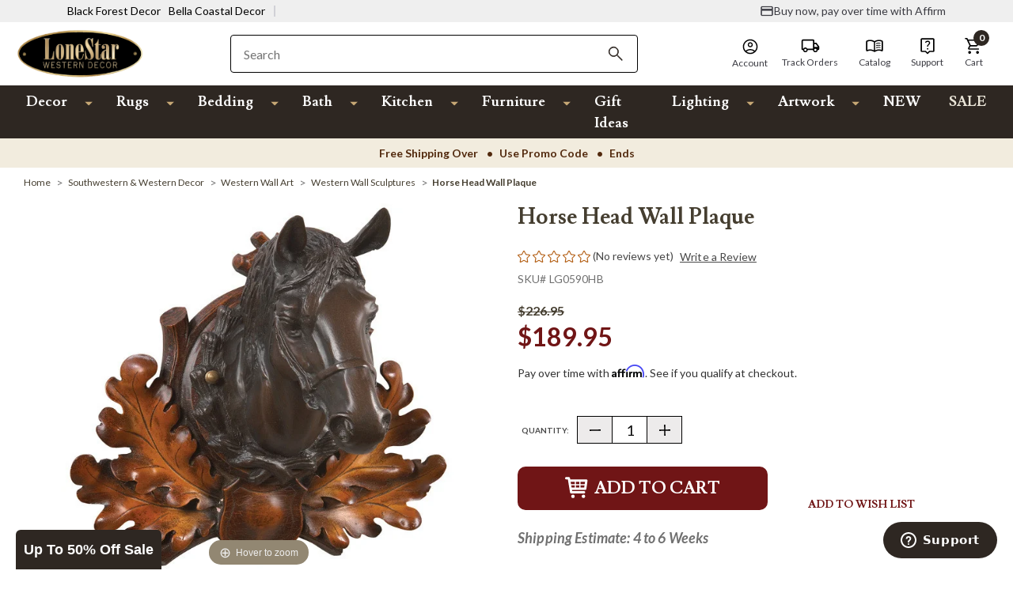

--- FILE ---
content_type: text/html; charset=UTF-8
request_url: https://www.lonestarwesterndecor.com/horse-head-wall-plaque.html
body_size: 86381
content:



<!DOCTYPE html>
<html class="no-js solara-modified-31-78dd466 late-loading-process" lang="en">
    <head>
        

        <meta name="p:domain_verify" content="1e015fb92e8fd2f36735570c189bd7b7">

          <!-- EC: DO NOT DELETE: START: PageType Code 10/13/2022-->
        <script>
            var EC_PageType = 'product';
        </script>
        <meta http-equiv="Content-Type" content="text/html; charset=utf-8">
        
        <link rel="dns-prefetch" href="https://static.zdassets.com">
        <link rel="preconnect" href="https://static.zdassets.com" crossorigin>
        <link rel="dns-prefetch" href="https://cdnjs.cloudflare.com/">
        <link rel="preconnect" href="https://cdnjs.cloudflare.com/" crossorigin>
        <link rel="dns-prefetch" href="https://fonts.gstatic.com/">
        <link rel="preconnect" href="https://fonts.gstatic.com/" crossorigin>
        <link rel="dns-prefetch" href="https://cdn11.bigcommerce.com/">
        <link rel="preconnect" href="https://cdn11.bigcommerce.com/" crossorigin>
        
        <!-- BFD-172: iOS Safari Autofill Fix: Prevent _AutofillCallbackHandler error -->
        <script>
            // iOS Safari's autofill feature tries to call _AutofillCallbackHandler when autofilling forms.
            // If this function doesn't exist, it throws a ReferenceError that stops script execution.
            // This fix defines a no-op function to prevent the error on iOS devices and embedded webviews.
            window._AutofillCallbackHandler = window._AutofillCallbackHandler || function() {};
        </script>


        <link rel="dns-prefetch preconnect" href="https://cdn11.bigcommerce.com/s-42bb4q8gyh" crossorigin><link rel="dns-prefetch preconnect" href="https://fonts.googleapis.com/" crossorigin><link rel="dns-prefetch preconnect" href="https://fonts.gstatic.com/" crossorigin>

        

                <!-- YSW META START -->

                                <meta property="product:price:amount" content="189.95">
                                <meta property="product:price:currency" content="USD">
                                <meta property="og:price:standard_amount" content="226.95">
                                <meta property="og:url" content="https://www.lonestarwesterndecor.com/horse-head-wall-plaque.html">
                                <meta property="og:site_name" content="Lone Star Western Decor">
                                <meta name="keywords" content="western furniture, western décor, cowboy décor, "><link rel="canonical" href="/horse-head-wall-plaque.html">
                                <meta name="platform" content="bigcommerce.stencil">
                                <meta property="og:type" content="product">

                                <meta property="og:title" content="Horse Head Wall Plaque">


                                <meta property="og:image" content="https://cdn11.bigcommerce.com/s-42bb4q8gyh/products/24992/images/45881/media__34060.1629137205.386.513.jpg?c=1">

                                <meta property="og:availability" content="instock">

                                <meta property="pinterest:richpins" content="enabled">
                <!-- YSW META END -->

        

            <link rel="stylesheet" href="https://cdn11.bigcommerce.com/s-42bb4q8gyh/stencil/056cb9e0-d524-013e-b973-32fe1a9facfb/e/990b4bf0-dea3-013e-d1fa-6aa4bac77b20/magiczoomplus/magiczoomplus.css">
    <link rel="stylesheet" href="https://cdn11.bigcommerce.com/s-42bb4q8gyh/stencil/056cb9e0-d524-013e-b973-32fe1a9facfb/e/990b4bf0-dea3-013e-d1fa-6aa4bac77b20/magiczoomplus/magiczoomplus.stencil.css">


            <!-- PRODUCT PAGE META (START) -->
            <title>
                    Horse Head Wall Plaque | Lone Star Western Decor
            </title>

                <meta name="description" content="Make a statement in your room with the Horse Head Wall Plaque, adorned with a horse head cast with traditional Black Forest styling for a classic western feel. …">
                <meta property="og:description" content="Make a statement in your room with the Horse Head Wall Plaque, adorned with a horse head cast with traditional Black Forest styling for a classic western feel. …">
            <!-- PRODUCT PAGE META (END) -->

        <link href="https://cdn11.bigcommerce.com/s-42bb4q8gyh/product_images/favicon.jpg" rel="shortcut icon">
        <meta name="viewport" content="width=device-width, initial-scale=1">
        <meta name="google-site-verification" content="cxQZq_6z-IvnbrnZf3Go2YOMLjYbi89pdEp7_kYXK28">


        <script>
            document.documentElement.className = document.documentElement.className.replace('no-js', 'js');
        </script>

        <script>
    function browserSupportsAllFeatures() {
        return window.Promise
            && window.fetch
            && window.URL
            && window.URLSearchParams
            && window.WeakMap
            // object-fit support
            && ('objectFit' in document.documentElement.style);
    }

    function loadScript(src) {
        var js = document.createElement('script');
        js.src = src;
        js.onerror = function () {
            console.error('Failed to load polyfill script ' + src);
        };
        document.head.appendChild(js);
    }

    if (!browserSupportsAllFeatures()) {
        loadScript('https://cdn11.bigcommerce.com/s-42bb4q8gyh/stencil/056cb9e0-d524-013e-b973-32fe1a9facfb/e/990b4bf0-dea3-013e-d1fa-6aa4bac77b20/dist/theme-bundle.polyfills.js');
    }
</script>

        <script>
            window.lazySizesConfig = window.lazySizesConfig || {};
            window.lazySizesConfig.loadMode = 1;
        </script>

        <script src="https://code.jquery.com/jquery-3.1.1.js"></script>


        <!-- These fonts assets will be loaded with inline style tag #edgio-styles below -->
        <!--<link rel="stylesheet" href="https://fonts.googleapis.com/css2?family=Lusitana:wght@400;700&family=Lato:wght@100;300;400;700;900&display=swap">-->
        <!--<link rel="stylesheet" href="https://fonts.googleapis.com/css2?family=Catamaran:wght@300;500;700;900&family=Nunito+Sans:wght@600;700&family=Open+Sans:wght@300;400;600;700;800&display=swap">-->

        <link data-stencil-stylesheet href="https://cdn11.bigcommerce.com/s-42bb4q8gyh/stencil/056cb9e0-d524-013e-b973-32fe1a9facfb/e/990b4bf0-dea3-013e-d1fa-6aa4bac77b20/css/theme-20d93cd0-d524-013e-c14a-1e6a410aeef2.css" rel="stylesheet" fetchpriority="high">

        <!-- Start Tracking Code for analytics_siteverification -->

<!-- START ECI: First time access setup 2024-02-23 -->
<script>
	if(window.location.pathname == '/checkout'){
		sessionStorage.setItem("eci_first_time_access_fb","true");
	}
</script>
<!-- END ECI: First time access setup 2024-02-23 -->

<!-- End Tracking Code for analytics_siteverification -->


<script type="text/javascript" src="https://checkout-sdk.bigcommerce.com/v1/loader.js" defer></script>
<script src="https://www.google.com/recaptcha/api.js" async defer></script>
<script type="text/javascript">
var BCData = {"product_attributes":{"sku":"LG0590HB","upc":"6.45964E+11","mpn":null,"gtin":null,"weight":null,"base":true,"image":null,"price":{"without_tax":{"formatted":"$189.95","value":189.95,"currency":"USD"},"tax_label":"Tax","sale_price_without_tax":{"formatted":"$189.95","value":189.95,"currency":"USD"},"non_sale_price_without_tax":{"formatted":"$226.95","value":226.95,"currency":"USD"}},"out_of_stock_behavior":"hide_option","out_of_stock_message":"Out of stock","available_modifier_values":[],"in_stock_attributes":[],"stock":null,"instock":true,"stock_message":null,"purchasable":true,"purchasing_message":null,"call_for_price_message":null}};
</script>
<script src="https://cdnjs.cloudflare.com/ajax/libs/jquery/3.6.0/jquery.min.js"></script><script src="https://cdn.minibc.com/bootstrap/6595a347343fb.js"></script><script src="https://edge.personalizer.io/storefront/2.0.0/js/bigcommerce/storefront.min.js?key=y5j50-v1t5jlg3y0i9a8q-dkgyz" async></script><script>
    var CRTO_PartnerID = 35357;
    var CRTO_DeviceType = /iPad/.test(navigator.userAgent)?"t":/Mobile|iP(hone|od)|Android|BlackBerry|IEMobile|Silk/.test(navigator.userAgent)?"m":"d";
    var CRTO_Email = "" || "";
    window.criteo_q = window.criteo_q || [];
    window.criteo_q.push(
        { event : "setAccount", account : CRTO_PartnerID},
        { event : "setSiteType", type: CRTO_DeviceType},
        { event : "setEmail", email: CRTO_Email},
        { event: "setZipcode", zipcode: "" }
    );
    if (window.location.pathname == "/") {
        window.criteo_q.push({ event: "viewHome" , ecpplugin: "BigCommerce-Stencil" });
    } else {
        switch("product") {
            case "product":
                window.criteo_q.push({ event : "viewItem", ecpplugin: "BigCommerce-Stencil", item: "24992"});
                break;
            case "search":
                var CRTO_ListingArray = []; 
                window.criteo_q.push({ event : "viewSearchResult",
                                    ecpplugin: "BigCommerce-Stencil",
                                    keywords: "",
                                    item: CRTO_ListingArray
                });
                break;
            case "category":
                var CRTO_ListingArray = []; 
                window.criteo_q.push({ event : "viewList",
                                    ecpplugin: "BigCommerce-Stencil",
                                    category: "",
                                    item: CRTO_ListingArray
                });
                break;
            case "cart":
                var CRTO_BasketData = [];
                fetch('/api/storefront/carts?include=',{'credentials':'include','headers':{'Accept':'application/json', 'Content-Type': 'application/json'}}).then(function(response){ return response.json();}).then(function(data) { 
                    for (x in data[0].lineItems){
                        if(data[0].lineItems[x] != []){
                            for (y in data[0].lineItems[x]){
                                CRTO_BasketData.push({
                                    'id': data[0].lineItems[x][y].productId,
                                    'price': data[0].lineItems[x][y].salePrice,
                                    'quantity': data[0].lineItems[x][y].quantity
                                })
                            }
                        }
                    }
                    window.criteo_q.push({ event: "viewBasket", ecpplugin: "BigCommerce-Stencil", item: CRTO_BasketData});
                });
                break;
            case "default":
                window.criteo_q.push({ event: "viewHome" , ecpplugin: "BigCommerce-Stencil" });
                break;
            default:
                window.criteo_q.push({ event: "viewPage" , ecpplugin: "BigCommerce-Stencil" });
        }
    }
    window.addEventListener('load', function() {
  // ajax request catching
  (function(open) {
    XMLHttpRequest.prototype.open = function(method, url, async, user, pass) {
        this.addEventListener("readystatechange", function() {
            try {
                if (this.readyState == 4 && url.includes("/cart/add")) {
                    crtoAddedItem = JSON.parse(this.response).data.cart_item.product_id;
                    $.getJSON("/api/storefront/carts", function(data) {
                        var crtoLineItems = data[0].lineItems.physicalItems;
                        for (var x in crtoLineItems) {
                            if (crtoLineItems[x].productId == crtoAddedItem){
                                var crtoAddToCartProducts = [];
                                crtoAddToCartProducts.push({
                                	'id': crtoLineItems[x].productId,
                                	'price': crtoLineItems[x].salePrice,
                                	'quantity': crtoLineItems[x].quantity,    
                                });
                              window.criteo_q.push({
                      			  event: "addToCart",
                      			  product: crtoAddToCartProducts
                    		  });
                            return;
                            }
                        }
                    });
                }
            } catch (err) {
                //do nothing
        	}
        }, false);
        open.call(this, method, url, async, user, pass);
    };
  })(XMLHttpRequest.prototype.open);
}, false);
</script><script type="text/plain" src="//dynamic.criteo.com/js/ld/ld.js?a=35357" async="true" class="optanon-category-C0004"></script><!-- OneTrust Cookies Consent Notice start for lonestarwesterndecor.com -->
<script src="https://cdn.cookielaw.org/scripttemplates/otSDKStub.js" type="text/javascript" charset="UTF-8" data-domain-script="7de8f96f-673d-49a0-882b-24c5781c1a70"></script>
<script type="text/javascript">
function OptanonWrapper() { }
</script>
<!-- OneTrust Cookies Consent Notice end for lonestarwesterndecor.com --><!-- PLACE AT START OF DOCUMENT HEAD. DO NOT CHANGE-->
<script type="text/plain" src="https://safevisit.online/?lcid=11254" async defer class="optanon-category-C0004"></script>
<!-- END --><script type="text/javascript" async defer class="optanon-category-C0004">
!function(){var geq=window.geq=window.geq||[];if(geq.initialize) return;if (geq.invoked){if (window.console && console.error) {console.error("GE snippet included twice.");}return;}geq.invoked = true;geq.methods = ["page", "suppress", "track", "doNotTrack", "trackOrder", "identify", "addToCart", "callBack", "event"];geq.factory = function(method){return function(){var args = Array.prototype.slice.call(arguments);args.unshift(method);geq.push(args);return geq;};};for (var i = 0; i < geq.methods.length; i++) {var key = geq.methods[i];geq[key] = geq.factory(key);} geq.load = function(key){var script = document.createElement("script");script.type = "text/javascript";script.async = true; if (location.href.includes("vge=true")) {script.src = "https://s3-us-west-2.amazonaws.com/jsstore/a/" + key + "/ge.js?v=" + Math.random();} else {script.src = "https://s3-us-west-2.amazonaws.com/jsstore/a/" + key + "/ge.js";} var first = document.getElementsByTagName("script")[0];first.parentNode.insertBefore(script, first);};geq.SNIPPET_VERSION = "1.6.1";
geq.load("X2JHN5JO");}();
</script>
<script>geq.page()</script><script type="text/javascript" async defer class="optanon-category-C0004">
    (function(c,l,a,r,i,t,y){
        c[a]=c[a]||function(){(c[a].q=c[a].q||[]).push(arguments)};
        t=l.createElement(r);t.async=1;t.src="https://www.clarity.ms/tag/"+i;
        y=l.getElementsByTagName(r)[0];y.parentNode.insertBefore(t,y);
    })(window, document, "clarity", "script", "qil07ck5vc");
</script><!-- Google Tag Manager -->
                <script>!function(){"use strict";function l(e){for(var t=e,r=0,n=document.cookie.split(";");r<n.length;r++){var o=n[r].split("=");if(o[0].trim()===t)return o[1]}}function s(e){return localStorage.getItem(e)}function u(e){return window[e]}function A(e,t){e=document.querySelector(e);return t?null==e?void 0:e.getAttribute(t):null==e?void 0:e.textContent}var e=window,t=document,r="script",n="dataLayer",o="https://sst.lonestarwesterndecor.com",a="",i="Lxvldrqgz",c="0LpwPcw=aWQ9R1RNLUtHNkZKU04%3D&page=2",g="stapeUserId",v="",E="",d=!1;try{var d=!!g&&(m=navigator.userAgent,!!(m=new RegExp("Version/([0-9._]+)(.*Mobile)?.*Safari.*").exec(m)))&&16.4<=parseFloat(m[1]),f="stapeUserId"===g,I=d&&!f?function(e,t,r){void 0===t&&(t="");var n={cookie:l,localStorage:s,jsVariable:u,cssSelector:A},t=Array.isArray(t)?t:[t];if(e&&n[e])for(var o=n[e],a=0,i=t;a<i.length;a++){var c=i[a],c=r?o(c,r):o(c);if(c)return c}else console.warn("invalid uid source",e)}(g,v,E):void 0;d=d&&(!!I||f)}catch(e){console.error(e)}var m=e,g=(m[n]=m[n]||[],m[n].push({"gtm.start":(new Date).getTime(),event:"gtm.js"}),t.getElementsByTagName(r)[0]),v=I?"&bi="+encodeURIComponent(I):"",E=t.createElement(r),f=(d&&(i=8<i.length?i.replace(/([a-z]{8}$)/,"kp$1"):"kp"+i),!d&&a?a:o);E.async=!0,E.src=f+"/"+i+".js?"+c+v,null!=(e=g.parentNode)&&e.insertBefore(E,g)}();</script>
                <!-- End Google Tag Manager -->
 <script data-cfasync="false" src="https://microapps.bigcommerce.com/bodl-events/1.9.4/index.js" integrity="sha256-Y0tDj1qsyiKBRibKllwV0ZJ1aFlGYaHHGl/oUFoXJ7Y=" nonce crossorigin="anonymous"></script>
 

<script nonce>
(function () {
    var xmlHttp = new XMLHttpRequest();

    xmlHttp.open('POST', 'https://bes.gcp.data.bigcommerce.com/nobot');
    xmlHttp.setRequestHeader('Content-Type', 'application/json');
    xmlHttp.send('{"store_id":"1001554708","timezone_offset":"-5.0","timestamp":"2026-02-01T00:42:58.28394400Z","visit_id":"ec75917c-1095-4e69-9817-af33066acf8b","channel_id":1}');
})();
</script>

<link rel="stylesheet" href="https://cdn11.bigcommerce.com/s-42bb4q8gyh/content/eci-go-hc-winner-lswd-dsk-post-atc-click-lightbox-recipe-b.css">

<!-- EC: DO NOT DELETE: START: Pinterest Base Code -->
<script>
	if (window.location.pathname.includes('/checkout')) {
		sessionStorage.setItem("eci_first_time_access_pinterest", true);
	}
</script>
<script type="text/javascript">
	!function(e){if(!window.pintrk){window.pintrk=function()
	{window.pintrk.queue.push(Array.prototype.slice.call(arguments))};var
	n=window.pintrk;n.queue=[],n.version="3.0";var
	t=document.createElement("script");t.async=!0,t.src=e;var
	r=document.getElementsByTagName("script")[0];r.parentNode.insertBefore(t,r)}}
	("https://s.pinimg.com/ct/core.js");

	pintrk('load','2614319420891', { em: '%%GLOBAL_BillingEmail%%', });
	pintrk('page');
</script>
<noscript>
	<img height="1" width="1" style="display:none;" alt src="https://ct.pinterest.com/v3/?tid=2614319420891&amp;noscript=1">
</noscript>
<!-- EC: DO NOT DELETE: END: Pinterest Base Code -->

<!--ECI CSS VWO-PJR-MBL Floating Header START 2024-01-10 -->
<style>
    .eci-search-btn {
    	display: none;
    }
    
    @media only screen and (max-width:767px) {
    	body.eci-mbl-floating-header > header {
    		position: fixed !important;
    		width: 100%;
    		top: 0;
    		z-index: 9999;
    		background: #fff;
    	}
    
    	body.eci-mbl-floating-header #klevuSearchingArea {
    		display: none !important;
    	}
    
    	body.eci-mbl-floating-header div#klevuSearchingArea, .eci-search-active div#klevuSearchingArea {
    		position: absolute;
    		top: 128px !important;
    	}
    
    	.eci-header-sticky.header-sticky .search-box-section.eci-search-box-section, .eci-header-sticky.header-sticky .header-cuppon-code {
    		display: none;
    	}
    
    	.eci-header-sticky.eci-open.header-sticky .search-box-section.eci-search-box-section {
    		display: flex;
    	}
    
    	.eci-header-sticky.header-sticky .eci-search-btn {
    		display: -ms-flexbox;
    		display: flex;
    		-ms-flex-align: center;
    		align-items: center;
    		position: relative;
    		min-width:32px;
    	}
    
    	.eci-header-sticky.header-sticky .eci-search-btn .search-btn {
    		text-indent: -99999px;
    		position: absolute;
    		top: 50%;
    		right: 10px;
    		transform: translateY(-50%);
    		background-color: transparent;
    		border: none;
    		background-image: url("data:image/svg+xml,%3Csvg xmlns='http://www.w3.org/2000/svg' width='22' height='22' viewBox='0 0 22 22'%3E%3Cg%3E%3Cg%3E%3Cpath fill='%233e3d3c' d='M7.987 13.516c-3.06 0-5.53-2.47-5.53-5.53 0-3.059 2.47-5.529 5.53-5.529 3.059 0 5.529 2.47 5.529 5.53 0 3.059-2.47 5.529-5.53 5.529zm7.372 0h-.97l-.345-.332a7.951 7.951 0 0 0 1.93-5.197A7.986 7.986 0 1 0 0 7.987a7.986 7.986 0 0 0 7.987 7.986 7.951 7.951 0 0 0 5.197-1.929l.332.344v.97l6.143 6.132 1.831-1.83z'/%3E%3C/g%3E%3C/g%3E%3C/svg%3E");
    		background-repeat: no-repeat;
    		background-size: 22px 22px;
    		width: 22px;
    		height: 22px;
    		padding: 0;
    	}
    
    	.eci-mbl-floating-header.eci-general-page-mbl-floating-header main#main-content {
    		margin-top: 191px !important; 
    	} 
    
    	.eci-mbl-floating-header.eci-cart-page-mbl-floating-header main#main-content {
    		margin-top: 166px !important;
    	}
    
    	.eci-mbl-floating-header.eci-cart-page-mbl-floating-header.eci-cart-empty-page main#main-content {
    		margin-top: 181px !important;
    	}
    
    	.eci-mbl-floating-header.eci-checkout-page-mbl-floating-header .checkout-heading {
    		padding-top: 146.953px !important;
    	}
    
    	.product.eci-mbl-floating-header .product-info-right .product-releted-items ul li {
    		width: 100% !important;
    		min-width: initial !important;
    	}
    
    	.product.eci-mbl-floating-header .product-info-right .product-releted-items li > div {
    		width: 100%;
    	}
        .eci-cart-page-mbl-floating-header .header-section.cc-header .header-bottom .header-inner .logo-section {
            -ms-flex: 40% 0 0;
            flex: 40% 0 0;
            max-width: 40%;
            min-width: initial;
        }
        .eci-cart-page-mbl-floating-header  .header-section.cc-header .header-bottom .header-inner .search-box-section {
            -ms-flex: 45% 0 0;
            flex: 45% 0 0;
            margin: 0;
            max-width: 45%;
        }
        .eci-cart-page-mbl-floating-header  .header-section.cc-header .header-bottom .header-inner .right-content-box {
            -ms-flex: 10% 0 0;
            flex: 10% 0 0;
            max-width: 15%;
        }
         
        .eci-cart-page-mbl-floating-header  .header-section .container .header-inner, .header-section.cc-header .header-bottom .header-inner {
            padding-top: 22px;
        }
        .eci-cart-page-mbl-floating-header  .header-section.cc-header .header-bottom .header-inner .search-box-section .easy-checkout h2 {
            font-size: 16px;
            line-height: 20px;
        }
               
    }
    
    @media only screen and (max-width:991px) and (min-width:667px) and (orientation: landscape) {
    	body.eci-mbl-floating-header > header {
    		position: fixed !important;
    		width: 100%;
    		top: 0;
    		z-index: 9999;
    		background: #fff;
    	}
    
    	body.eci-mbl-floating-header div#klevuSearchingArea, .eci-search-active div#klevuSearchingArea {
    		position: absolute;
    		top: 153px !important;
    	}
    
    	.eci-header-sticky.header-sticky .search-box-section.eci-search-box-section, .eci-header-sticky.header-sticky .header-cuppon-code {
    		display: none;
    	}
    
    	.eci-header-sticky.eci-open.header-sticky .search-box-section.eci-search-box-section {
    		display: flex;
    	}
    
    	.eci-header-sticky.header-sticky .eci-search-btn {
    		display: -ms-flexbox;
    		display: flex;
    		-ms-flex-align: center;
    		align-items: center;
    		position: relative;
    	}
    
    	.eci-header-sticky.header-sticky .eci-search-btn .search-btn {
    		position: absolute;
    		top: 50%;
    		right: 10px;
    		transform: translateY(-50%);
    		background-color: transparent;
    		border: none;
    		background-image: url("data:image/svg+xml,%3Csvg xmlns='http://www.w3.org/2000/svg' width='22' height='22' viewBox='0 0 22 22'%3E%3Cg%3E%3Cg%3E%3Cpath fill='%233e3d3c' d='M7.987 13.516c-3.06 0-5.53-2.47-5.53-5.53 0-3.059 2.47-5.529 5.53-5.529 3.059 0 5.529 2.47 5.529 5.53 0 3.059-2.47 5.529-5.53 5.529zm7.372 0h-.97l-.345-.332a7.951 7.951 0 0 0 1.93-5.197A7.986 7.986 0 1 0 0 7.987a7.986 7.986 0 0 0 7.987 7.986 7.951 7.951 0 0 0 5.197-1.929l.332.344v.97l6.143 6.132 1.831-1.83z'/%3E%3C/g%3E%3C/g%3E%3C/svg%3E");
    		background-repeat: no-repeat;
    		background-size: 22px 22px;
    		width: auto;
    		height: 22px;
    		padding: 0;
    		font-family: Lato;
    		font-size: 12px;
    		line-height: 22px;
    		font-weight: 700;
    		font-style: normal;
    		letter-spacing: .72px;
    		padding-left: 30px;
    		text-transform: uppercase;
    	}    
    	.eci-mbl-floating-header.eci-general-page-mbl-floating-header main#main-content .multi-add-tocar-btn {
    		top: 76.14px;
    	}
        .eci-cart-page-mbl-floating-header  .header-section.cc-header .header-bottom .header-inner .search-box-section .easy-checkout h2 {
            font-size: 16px;
            line-height: 20px;
        }
       
    }
    
    @media only screen and (max-width: 320px) {
    	.eci-search-btn .search-btn {
    		right: 0;
    	}

        body.eci-mbl-floating-header div#klevuSearchingArea, .eci-search-active div#klevuSearchingArea {
    		position: absolute;
    		top: 101px !important;
    	}

        .eci-mbl-floating-header .header-inner .search-box-section {
            margin-top: 0;
            padding: 5px 15px;
        }
        .eci-cart-page-mbl-floating-header  .header-section.cc-header .header-bottom .header-inner .logo-section img {
            max-width: 110px;
        }
        .eci-cart-page-mbl-floating-header  .header-section.cc-header .header-bottom .header-inner .search-box-section .easy-checkout h2 {
            font-size: 12px;
        }
        .eci-mbl-floating-header.eci-checkout-page-mbl-floating-header .checkout-heading {
          padding-top: 146.953px !important;
        }
    }
</style>
<!--ECI CSS VWO-PJR-MBL Floating Header END 2024-01-09 -->

<style id="edgio-migrated-styles">
    body.default {
      margin-top: 175px !important;
    }
    body.category {
      margin-top: 219px !important;
    }
    .productView .MagicZoomGallery {
      animation: none !important;
    }
    body.default .hero-slider.eci-hero-slider {
      position: relative;
      
      @media only screen and (min-width: 1100px) {
        .heroCarousel {
          max-height: 621px;
        }
        .heroCarousel-image-wrapper {
          max-height: 621px !important;
          
          .heroCarousel-image {
            object-fit: cover;
          }
        }
      }
    }
</style>

    <style id="edgio-styles">
        body {
          overflow-x: hidden;
        }
        
        html.edgio-ignore-hide,
        html.edgio-ignore-hide body.edgio-ignore-hide {
          display: block !important;
          opacity: 1 !important;
          visibility: visible !important;
        }
        
        body.edgio-hide-banner>div>div.needsclick {
          display: none !important;
        }
        
        body.default {
          @media only screen and (max-width: 767px) {
            margin-top: 171px !important;
          }
        }
        
        body.category {
          @media only screen and (max-width: 767px) {
            margin-top: 171px !important;
          }
        }
        
        body.product {
          margin-top: 219px !important;
        
          @media only screen and (max-width: 767px) {
            margin-top: 171px !important;
          }
        }
        
        body.product .product-container .productView-image {
          display: block !important;
          position: absolute;
          width: 100vw;
          z-index: -1;
        }
        
        .productView-image img {
          width: 100%;
        }
        
        body.product .productView-images,
        body.category .productGrid {
          position: relative;
          overflow: hidden;
          background-color: #fff;
        }
        
        body.product {
          background-color: #fff;
        }
        
        body.product nav.breadcrumb .breadcrumbs {
          visibility: visible !important;
        }
        
        .modal-body .previewCart .previewCartCheckout-subtotal {
          @media only screen and (max-width: 767px) {
            margin-top: 0 !important;
          }
        }
        
        .modal-body .previewCart .productView-details {
          @media only screen and (max-width: 767px) {
            padding-bottom: 1rem;
          }
        }
        
        body.default .edgio-home-carousel-placeholder {
          display: none;
        
          @media only screen and (min-width: 1024px) {
            display: block;
            position: absolute;
            width: 100%;
            top: 0;
            left: 0;
          }
        }
        
        body.category .edgio-category-placeholder {
          display: block !important;
          position: absolute;
          z-index: -1;
          min-width: 400px;
        }
        
        .product-left {
          min-height: 540px;
        
          @media only screen and (max-width: 767px) {
            min-height: 390px;
          }
        
          .productView-images {
            max-width: 465px;
          }
        }
        
        #edgio-placeholder-image {
          position: fixed;
          top: 0;
          left: 2vw;
          z-index: -1;
          display: block;
          pointer-events: none;
          height: 96vh;
          width: 96vw;
        }
        
        .edgio-product-carousel-placeholder,
        .MagicZoomGallery.Light0 {
          min-height: 320px;
          min-width: 320px;
          display: block !important;
        }
        
        .hero-section {
          min-width: 350px;
          min-height: 30vh;
        
          @media only screen and (min-width: 768px) {
            min-width: 100vw;
            min-height: 70vh;
          }
        
          @media only screen and (min-width: 1024px) {
            min-width: 100vw;
            min-height: 40vh;
          }
        
          @media only screen and (min-width: 1024px) {
            min-width: 100vw;
            min-height: 40vh;
          }
        }
        
        .default .productCarousel.productGrid {
          min-height: 300px;
        
          @media only screen and (min-width: 1280px) {
            min-height: 300px;
          }
        
          @media only screen and (max-width: 767px) {
            min-height: 280px;
          }
        }
        
        /* latin-ext */
        @font-face {
          font-family: 'Lato';
          font-style: normal;
          font-weight: 100;
          font-display: swap;
          src: url(https://fonts.gstatic.com/s/lato/v24/S6u8w4BMUTPHh30AUi-qNiXg7eU0.woff2) format('woff2');
          unicode-range: U+0100-02AF, U+0304, U+0308, U+0329, U+1E00-1E9F, U+1EF2-1EFF, U+2020, U+20A0-20AB, U+20AD-20C0, U+2113, U+2C60-2C7F, U+A720-A7FF;
        }
        
        /* latin */
        @font-face {
          font-family: 'Lato';
          font-style: normal;
          font-weight: 100;
          font-display: swap;
          src: url(https://fonts.gstatic.com/s/lato/v24/S6u8w4BMUTPHh30AXC-qNiXg7Q.woff2) format('woff2');
          unicode-range: U+0000-00FF, U+0131, U+0152-0153, U+02BB-02BC, U+02C6, U+02DA, U+02DC, U+0304, U+0308, U+0329, U+2000-206F, U+2074, U+20AC, U+2122, U+2191, U+2193, U+2212, U+2215, U+FEFF, U+FFFD;
        }
        
        /* latin-ext */
        @font-face {
          font-family: 'Lato';
          font-style: normal;
          font-weight: 300;
          font-display: swap;
          src: url(https://fonts.gstatic.com/s/lato/v24/S6u9w4BMUTPHh7USSwaPGQ3q5d0N7w.woff2) format('woff2');
          unicode-range: U+0100-02AF, U+0304, U+0308, U+0329, U+1E00-1E9F, U+1EF2-1EFF, U+2020, U+20A0-20AB, U+20AD-20C0, U+2113, U+2C60-2C7F, U+A720-A7FF;
        }
        
        /* latin */
        @font-face {
          font-family: 'Lato';
          font-style: normal;
          font-weight: 300;
          font-display: swap;
          src: url(https://fonts.gstatic.com/s/lato/v24/S6u9w4BMUTPHh7USSwiPGQ3q5d0.woff2) format('woff2');
          unicode-range: U+0000-00FF, U+0131, U+0152-0153, U+02BB-02BC, U+02C6, U+02DA, U+02DC, U+0304, U+0308, U+0329, U+2000-206F, U+2074, U+20AC, U+2122, U+2191, U+2193, U+2212, U+2215, U+FEFF, U+FFFD;
        }
        
        /* latin-ext */
        @font-face {
          font-family: 'Lato';
          font-style: normal;
          font-weight: 400;
          font-display: swap;
          src: url(https://fonts.gstatic.com/s/lato/v24/S6uyw4BMUTPHjxAwXiWtFCfQ7A.woff2) format('woff2');
          unicode-range: U+0100-02AF, U+0304, U+0308, U+0329, U+1E00-1E9F, U+1EF2-1EFF, U+2020, U+20A0-20AB, U+20AD-20C0, U+2113, U+2C60-2C7F, U+A720-A7FF;
        }
        
        /* latin */
        @font-face {
          font-family: 'Lato';
          font-style: normal;
          font-weight: 400;
          font-display: swap;
          src: url(https://fonts.gstatic.com/s/lato/v24/S6uyw4BMUTPHjx4wXiWtFCc.woff2) format('woff2');
          unicode-range: U+0000-00FF, U+0131, U+0152-0153, U+02BB-02BC, U+02C6, U+02DA, U+02DC, U+0304, U+0308, U+0329, U+2000-206F, U+2074, U+20AC, U+2122, U+2191, U+2193, U+2212, U+2215, U+FEFF, U+FFFD;
        }
        
        /* latin-ext */
        @font-face {
          font-family: 'Lato';
          font-style: normal;
          font-weight: 700;
          font-display: swap;
          src: url(https://fonts.gstatic.com/s/lato/v24/S6u9w4BMUTPHh6UVSwaPGQ3q5d0N7w.woff2) format('woff2');
          unicode-range: U+0100-02AF, U+0304, U+0308, U+0329, U+1E00-1E9F, U+1EF2-1EFF, U+2020, U+20A0-20AB, U+20AD-20C0, U+2113, U+2C60-2C7F, U+A720-A7FF;
        }
        
        /* latin */
        @font-face {
          font-family: 'Lato';
          font-style: normal;
          font-weight: 700;
          font-display: swap;
          src: url(https://fonts.gstatic.com/s/lato/v24/S6u9w4BMUTPHh6UVSwiPGQ3q5d0.woff2) format('woff2');
          unicode-range: U+0000-00FF, U+0131, U+0152-0153, U+02BB-02BC, U+02C6, U+02DA, U+02DC, U+0304, U+0308, U+0329, U+2000-206F, U+2074, U+20AC, U+2122, U+2191, U+2193, U+2212, U+2215, U+FEFF, U+FFFD;
        }
        
        /* latin-ext */
        @font-face {
          font-family: 'Lato';
          font-style: normal;
          font-weight: 900;
          font-display: swap;
          src: url(https://fonts.gstatic.com/s/lato/v24/S6u9w4BMUTPHh50XSwaPGQ3q5d0N7w.woff2) format('woff2');
          unicode-range: U+0100-02AF, U+0304, U+0308, U+0329, U+1E00-1E9F, U+1EF2-1EFF, U+2020, U+20A0-20AB, U+20AD-20C0, U+2113, U+2C60-2C7F, U+A720-A7FF;
        }
        
        /* latin */
        @font-face {
          font-family: 'Lato';
          font-style: normal;
          font-weight: 900;
          font-display: swap;
          src: url(https://fonts.gstatic.com/s/lato/v24/S6u9w4BMUTPHh50XSwiPGQ3q5d0.woff2) format('woff2');
          unicode-range: U+0000-00FF, U+0131, U+0152-0153, U+02BB-02BC, U+02C6, U+02DA, U+02DC, U+0304, U+0308, U+0329, U+2000-206F, U+2074, U+20AC, U+2122, U+2191, U+2193, U+2212, U+2215, U+FEFF, U+FFFD;
        }
        
        /* latin */
        @font-face {
          font-family: 'Lusitana';
          font-style: normal;
          font-weight: 400;
          font-display: swap;
          src: url(https://fonts.gstatic.com/s/lusitana/v13/CSR84z9ShvucWzsMKyhdTOIAStt-.woff2) format('woff2');
          unicode-range: U+0000-00FF, U+0131, U+0152-0153, U+02BB-02BC, U+02C6, U+02DA, U+02DC, U+0304, U+0308, U+0329, U+2000-206F, U+2074, U+20AC, U+2122, U+2191, U+2193, U+2212, U+2215, U+FEFF, U+FFFD;
        }
        
        /* latin */
        @font-face {
          font-family: 'Lusitana';
          font-style: normal;
          font-weight: 700;
          font-display: swap;
          src: url(https://fonts.gstatic.com/s/lusitana/v13/CSR74z9ShvucWzsMKyDmafctaNZUvuwl.woff2) format('woff2');
          unicode-range: U+0000-00FF, U+0131, U+0152-0153, U+02BB-02BC, U+02C6, U+02DA, U+02DC, U+0304, U+0308, U+0329, U+2000-206F, U+2074, U+20AC, U+2122, U+2191, U+2193, U+2212, U+2215, U+FEFF, U+FFFD;
        }
        
        /* tamil */
        @font-face {
          font-family: 'Catamaran';
          font-style: normal;
          font-weight: 300;
          font-display: swap;
          src: url(https://fonts.gstatic.com/s/catamaran/v19/o-0IIpQoyXQa2RxT7-5r8zRASf6M7VBj.woff2) format('woff2');
          unicode-range: U+0964-0965, U+0B82-0BFA, U+200C-200D, U+20B9, U+25CC;
        }
        
        /* latin-ext */
        @font-face {
          font-family: 'Catamaran';
          font-style: normal;
          font-weight: 300;
          font-display: swap;
          src: url(https://fonts.gstatic.com/s/catamaran/v19/o-0IIpQoyXQa2RxT7-5r6zRASf6M7VBj.woff2) format('woff2');
          unicode-range: U+0100-02AF, U+0304, U+0308, U+0329, U+1E00-1E9F, U+1EF2-1EFF, U+2020, U+20A0-20AB, U+20AD-20C0, U+2113, U+2C60-2C7F, U+A720-A7FF;
        }
        
        /* latin */
        @font-face {
          font-family: 'Catamaran';
          font-style: normal;
          font-weight: 300;
          font-display: swap;
          src: url(https://fonts.gstatic.com/s/catamaran/v19/o-0IIpQoyXQa2RxT7-5r5TRASf6M7Q.woff2) format('woff2');
          unicode-range: U+0000-00FF, U+0131, U+0152-0153, U+02BB-02BC, U+02C6, U+02DA, U+02DC, U+0304, U+0308, U+0329, U+2000-206F, U+2074, U+20AC, U+2122, U+2191, U+2193, U+2212, U+2215, U+FEFF, U+FFFD;
        }
        
        /* tamil */
        @font-face {
          font-family: 'Catamaran';
          font-style: normal;
          font-weight: 500;
          font-display: swap;
          src: url(https://fonts.gstatic.com/s/catamaran/v19/o-0IIpQoyXQa2RxT7-5r8zRASf6M7VBj.woff2) format('woff2');
          unicode-range: U+0964-0965, U+0B82-0BFA, U+200C-200D, U+20B9, U+25CC;
        }
        
        /* latin-ext */
        @font-face {
          font-family: 'Catamaran';
          font-style: normal;
          font-weight: 500;
          font-display: swap;
          src: url(https://fonts.gstatic.com/s/catamaran/v19/o-0IIpQoyXQa2RxT7-5r6zRASf6M7VBj.woff2) format('woff2');
          unicode-range: U+0100-02AF, U+0304, U+0308, U+0329, U+1E00-1E9F, U+1EF2-1EFF, U+2020, U+20A0-20AB, U+20AD-20C0, U+2113, U+2C60-2C7F, U+A720-A7FF;
        }
        
        /* latin */
        @font-face {
          font-family: 'Catamaran';
          font-style: normal;
          font-weight: 500;
          font-display: swap;
          src: url(https://fonts.gstatic.com/s/catamaran/v19/o-0IIpQoyXQa2RxT7-5r5TRASf6M7Q.woff2) format('woff2');
          unicode-range: U+0000-00FF, U+0131, U+0152-0153, U+02BB-02BC, U+02C6, U+02DA, U+02DC, U+0304, U+0308, U+0329, U+2000-206F, U+2074, U+20AC, U+2122, U+2191, U+2193, U+2212, U+2215, U+FEFF, U+FFFD;
        }
        
        /* tamil */
        @font-face {
          font-family: 'Catamaran';
          font-style: normal;
          font-weight: 700;
          font-display: swap;
          src: url(https://fonts.gstatic.com/s/catamaran/v19/o-0IIpQoyXQa2RxT7-5r8zRASf6M7VBj.woff2) format('woff2');
          unicode-range: U+0964-0965, U+0B82-0BFA, U+200C-200D, U+20B9, U+25CC;
        }
        
        /* latin-ext */
        @font-face {
          font-family: 'Catamaran';
          font-style: normal;
          font-weight: 700;
          font-display: swap;
          src: url(https://fonts.gstatic.com/s/catamaran/v19/o-0IIpQoyXQa2RxT7-5r6zRASf6M7VBj.woff2) format('woff2');
          unicode-range: U+0100-02AF, U+0304, U+0308, U+0329, U+1E00-1E9F, U+1EF2-1EFF, U+2020, U+20A0-20AB, U+20AD-20C0, U+2113, U+2C60-2C7F, U+A720-A7FF;
        }
        
        /* latin */
        @font-face {
          font-family: 'Catamaran';
          font-style: normal;
          font-weight: 700;
          font-display: swap;
          src: url(https://fonts.gstatic.com/s/catamaran/v19/o-0IIpQoyXQa2RxT7-5r5TRASf6M7Q.woff2) format('woff2');
          unicode-range: U+0000-00FF, U+0131, U+0152-0153, U+02BB-02BC, U+02C6, U+02DA, U+02DC, U+0304, U+0308, U+0329, U+2000-206F, U+2074, U+20AC, U+2122, U+2191, U+2193, U+2212, U+2215, U+FEFF, U+FFFD;
        }
        
        /* tamil */
        @font-face {
          font-family: 'Catamaran';
          font-style: normal;
          font-weight: 900;
          font-display: swap;
          src: url(https://fonts.gstatic.com/s/catamaran/v19/o-0IIpQoyXQa2RxT7-5r8zRASf6M7VBj.woff2) format('woff2');
          unicode-range: U+0964-0965, U+0B82-0BFA, U+200C-200D, U+20B9, U+25CC;
        }
        
        /* latin-ext */
        @font-face {
          font-family: 'Catamaran';
          font-style: normal;
          font-weight: 900;
          font-display: swap;
          src: url(https://fonts.gstatic.com/s/catamaran/v19/o-0IIpQoyXQa2RxT7-5r6zRASf6M7VBj.woff2) format('woff2');
          unicode-range: U+0100-02AF, U+0304, U+0308, U+0329, U+1E00-1E9F, U+1EF2-1EFF, U+2020, U+20A0-20AB, U+20AD-20C0, U+2113, U+2C60-2C7F, U+A720-A7FF;
        }
        
        /* latin */
        @font-face {
          font-family: 'Catamaran';
          font-style: normal;
          font-weight: 900;
          font-display: swap;
          src: url(https://fonts.gstatic.com/s/catamaran/v19/o-0IIpQoyXQa2RxT7-5r5TRASf6M7Q.woff2) format('woff2');
          unicode-range: U+0000-00FF, U+0131, U+0152-0153, U+02BB-02BC, U+02C6, U+02DA, U+02DC, U+0304, U+0308, U+0329, U+2000-206F, U+2074, U+20AC, U+2122, U+2191, U+2193, U+2212, U+2215, U+FEFF, U+FFFD;
        }
        
        /* cyrillic-ext */
        @font-face {
          font-family: 'Nunito Sans';
          font-style: normal;
          font-weight: 600;
          font-stretch: 100%;
          font-display: swap;
          src: url(https://fonts.gstatic.com/s/nunitosans/v15/pe0TMImSLYBIv1o4X1M8ce2xCx3yop4tQpF_MeTm0lfGWVpNn64CL7U8upHZIbMV51Q42ptCp7t4R-tQKr51pE8.woff2) format('woff2');
          unicode-range: U+0460-052F, U+1C80-1C88, U+20B4, U+2DE0-2DFF, U+A640-A69F, U+FE2E-FE2F;
        }
        
        /* cyrillic */
        @font-face {
          font-family: 'Nunito Sans';
          font-style: normal;
          font-weight: 600;
          font-stretch: 100%;
          font-display: swap;
          src: url(https://fonts.gstatic.com/s/nunitosans/v15/pe0TMImSLYBIv1o4X1M8ce2xCx3yop4tQpF_MeTm0lfGWVpNn64CL7U8upHZIbMV51Q42ptCp7txR-tQKr51pE8.woff2) format('woff2');
          unicode-range: U+0301, U+0400-045F, U+0490-0491, U+04B0-04B1, U+2116;
        }
        
        /* vietnamese */
        @font-face {
          font-family: 'Nunito Sans';
          font-style: normal;
          font-weight: 600;
          font-stretch: 100%;
          font-display: swap;
          src: url(https://fonts.gstatic.com/s/nunitosans/v15/pe0TMImSLYBIv1o4X1M8ce2xCx3yop4tQpF_MeTm0lfGWVpNn64CL7U8upHZIbMV51Q42ptCp7t6R-tQKr51pE8.woff2) format('woff2');
          unicode-range: U+0102-0103, U+0110-0111, U+0128-0129, U+0168-0169, U+01A0-01A1, U+01AF-01B0, U+0300-0301, U+0303-0304, U+0308-0309, U+0323, U+0329, U+1EA0-1EF9, U+20AB;
        }
        
        /* latin-ext */
        @font-face {
          font-family: 'Nunito Sans';
          font-style: normal;
          font-weight: 600;
          font-stretch: 100%;
          font-display: swap;
          src: url(https://fonts.gstatic.com/s/nunitosans/v15/pe0TMImSLYBIv1o4X1M8ce2xCx3yop4tQpF_MeTm0lfGWVpNn64CL7U8upHZIbMV51Q42ptCp7t7R-tQKr51pE8.woff2) format('woff2');
          unicode-range: U+0100-02AF, U+0304, U+0308, U+0329, U+1E00-1E9F, U+1EF2-1EFF, U+2020, U+20A0-20AB, U+20AD-20C0, U+2113, U+2C60-2C7F, U+A720-A7FF;
        }
        
        /* latin */
        @font-face {
          font-family: 'Nunito Sans';
          font-style: normal;
          font-weight: 600;
          font-stretch: 100%;
          font-display: swap;
          src: url(https://fonts.gstatic.com/s/nunitosans/v15/pe0TMImSLYBIv1o4X1M8ce2xCx3yop4tQpF_MeTm0lfGWVpNn64CL7U8upHZIbMV51Q42ptCp7t1R-tQKr51.woff2) format('woff2');
          unicode-range: U+0000-00FF, U+0131, U+0152-0153, U+02BB-02BC, U+02C6, U+02DA, U+02DC, U+0304, U+0308, U+0329, U+2000-206F, U+2074, U+20AC, U+2122, U+2191, U+2193, U+2212, U+2215, U+FEFF, U+FFFD;
        }
        
        /* cyrillic-ext */
        @font-face {
          font-family: 'Nunito Sans';
          font-style: normal;
          font-weight: 700;
          font-stretch: 100%;
          font-display: swap;
          src: url(https://fonts.gstatic.com/s/nunitosans/v15/pe0TMImSLYBIv1o4X1M8ce2xCx3yop4tQpF_MeTm0lfGWVpNn64CL7U8upHZIbMV51Q42ptCp7t4R-tQKr51pE8.woff2) format('woff2');
          unicode-range: U+0460-052F, U+1C80-1C88, U+20B4, U+2DE0-2DFF, U+A640-A69F, U+FE2E-FE2F;
        }
        
        /* cyrillic */
        @font-face {
          font-family: 'Nunito Sans';
          font-style: normal;
          font-weight: 700;
          font-stretch: 100%;
          font-display: swap;
          src: url(https://fonts.gstatic.com/s/nunitosans/v15/pe0TMImSLYBIv1o4X1M8ce2xCx3yop4tQpF_MeTm0lfGWVpNn64CL7U8upHZIbMV51Q42ptCp7txR-tQKr51pE8.woff2) format('woff2');
          unicode-range: U+0301, U+0400-045F, U+0490-0491, U+04B0-04B1, U+2116;
        }
        
        /* vietnamese */
        @font-face {
          font-family: 'Nunito Sans';
          font-style: normal;
          font-weight: 700;
          font-stretch: 100%;
          font-display: swap;
          src: url(https://fonts.gstatic.com/s/nunitosans/v15/pe0TMImSLYBIv1o4X1M8ce2xCx3yop4tQpF_MeTm0lfGWVpNn64CL7U8upHZIbMV51Q42ptCp7t6R-tQKr51pE8.woff2) format('woff2');
          unicode-range: U+0102-0103, U+0110-0111, U+0128-0129, U+0168-0169, U+01A0-01A1, U+01AF-01B0, U+0300-0301, U+0303-0304, U+0308-0309, U+0323, U+0329, U+1EA0-1EF9, U+20AB;
        }
        
        /* latin-ext */
        @font-face {
          font-family: 'Nunito Sans';
          font-style: normal;
          font-weight: 700;
          font-stretch: 100%;
          font-display: swap;
          src: url(https://fonts.gstatic.com/s/nunitosans/v15/pe0TMImSLYBIv1o4X1M8ce2xCx3yop4tQpF_MeTm0lfGWVpNn64CL7U8upHZIbMV51Q42ptCp7t7R-tQKr51pE8.woff2) format('woff2');
          unicode-range: U+0100-02AF, U+0304, U+0308, U+0329, U+1E00-1E9F, U+1EF2-1EFF, U+2020, U+20A0-20AB, U+20AD-20C0, U+2113, U+2C60-2C7F, U+A720-A7FF;
        }
        
        /* latin */
        @font-face {
          font-family: 'Nunito Sans';
          font-style: normal;
          font-weight: 700;
          font-stretch: 100%;
          font-display: swap;
          src: url(https://fonts.gstatic.com/s/nunitosans/v15/pe0TMImSLYBIv1o4X1M8ce2xCx3yop4tQpF_MeTm0lfGWVpNn64CL7U8upHZIbMV51Q42ptCp7t1R-tQKr51.woff2) format('woff2');
          unicode-range: U+0000-00FF, U+0131, U+0152-0153, U+02BB-02BC, U+02C6, U+02DA, U+02DC, U+0304, U+0308, U+0329, U+2000-206F, U+2074, U+20AC, U+2122, U+2191, U+2193, U+2212, U+2215, U+FEFF, U+FFFD;
        }
        
        /* cyrillic-ext */
        @font-face {
          font-family: 'Open Sans';
          font-style: normal;
          font-weight: 300;
          font-stretch: 100%;
          font-display: swap;
          src: url(https://fonts.gstatic.com/s/opensans/v40/memvYaGs126MiZpBA-UvWbX2vVnXBbObj2OVTSKmu0SC55K5gw.woff2) format('woff2');
          unicode-range: U+0460-052F, U+1C80-1C88, U+20B4, U+2DE0-2DFF, U+A640-A69F, U+FE2E-FE2F;
        }
        
        /* cyrillic */
        @font-face {
          font-family: 'Open Sans';
          font-style: normal;
          font-weight: 300;
          font-stretch: 100%;
          font-display: swap;
          src: url(https://fonts.gstatic.com/s/opensans/v40/memvYaGs126MiZpBA-UvWbX2vVnXBbObj2OVTSumu0SC55K5gw.woff2) format('woff2');
          unicode-range: U+0301, U+0400-045F, U+0490-0491, U+04B0-04B1, U+2116;
        }
        
        /* greek-ext */
        @font-face {
          font-family: 'Open Sans';
          font-style: normal;
          font-weight: 300;
          font-stretch: 100%;
          font-display: swap;
          src: url(https://fonts.gstatic.com/s/opensans/v40/memvYaGs126MiZpBA-UvWbX2vVnXBbObj2OVTSOmu0SC55K5gw.woff2) format('woff2');
          unicode-range: U+1F00-1FFF;
        }
        
        /* greek */
        @font-face {
          font-family: 'Open Sans';
          font-style: normal;
          font-weight: 300;
          font-stretch: 100%;
          font-display: swap;
          src: url(https://fonts.gstatic.com/s/opensans/v40/memvYaGs126MiZpBA-UvWbX2vVnXBbObj2OVTSymu0SC55K5gw.woff2) format('woff2');
          unicode-range: U+0370-0377, U+037A-037F, U+0384-038A, U+038C, U+038E-03A1, U+03A3-03FF;
        }
        
        /* hebrew */
        @font-face {
          font-family: 'Open Sans';
          font-style: normal;
          font-weight: 300;
          font-stretch: 100%;
          font-display: swap;
          src: url(https://fonts.gstatic.com/s/opensans/v40/memvYaGs126MiZpBA-UvWbX2vVnXBbObj2OVTS2mu0SC55K5gw.woff2) format('woff2');
          unicode-range: U+0590-05FF, U+200C-2010, U+20AA, U+25CC, U+FB1D-FB4F;
        }
        
        /* math */
        @font-face {
          font-family: 'Open Sans';
          font-style: normal;
          font-weight: 300;
          font-stretch: 100%;
          font-display: swap;
          src: url(https://fonts.gstatic.com/s/opensans/v40/memvYaGs126MiZpBA-UvWbX2vVnXBbObj2OVTVOmu0SC55K5gw.woff2) format('woff2');
          unicode-range: U+0302-0303, U+0305, U+0307-0308, U+0330, U+0391-03A1, U+03A3-03A9, U+03B1-03C9, U+03D1, U+03D5-03D6, U+03F0-03F1, U+03F4-03F5, U+2034-2037, U+2057, U+20D0-20DC, U+20E1, U+20E5-20EF, U+2102, U+210A-210E, U+2110-2112, U+2115, U+2119-211D, U+2124, U+2128, U+212C-212D, U+212F-2131, U+2133-2138, U+213C-2140, U+2145-2149, U+2190, U+2192, U+2194-21AE, U+21B0-21E5, U+21F1-21F2, U+21F4-2211, U+2213-2214, U+2216-22FF, U+2308-230B, U+2310, U+2319, U+231C-2321, U+2336-237A, U+237C, U+2395, U+239B-23B6, U+23D0, U+23DC-23E1, U+2474-2475, U+25AF, U+25B3, U+25B7, U+25BD, U+25C1, U+25CA, U+25CC, U+25FB, U+266D-266F, U+27C0-27FF, U+2900-2AFF, U+2B0E-2B11, U+2B30-2B4C, U+2BFE, U+FF5B, U+FF5D, U+1D400-1D7FF, U+1EE00-1EEFF;
        }
        
        /* symbols */
        @font-face {
          font-family: 'Open Sans';
          font-style: normal;
          font-weight: 300;
          font-stretch: 100%;
          font-display: swap;
          src: url(https://fonts.gstatic.com/s/opensans/v40/memvYaGs126MiZpBA-UvWbX2vVnXBbObj2OVTUGmu0SC55K5gw.woff2) format('woff2');
          unicode-range: U+0001-000C, U+000E-001F, U+007F-009F, U+20DD-20E0, U+20E2-20E4, U+2150-218F, U+2190, U+2192, U+2194-2199, U+21AF, U+21E6-21F0, U+21F3, U+2218-2219, U+2299, U+22C4-22C6, U+2300-243F, U+2440-244A, U+2460-24FF, U+25A0-27BF, U+2800-28FF, U+2921-2922, U+2981, U+29BF, U+29EB, U+2B00-2BFF, U+4DC0-4DFF, U+FFF9-FFFB, U+10140-1018E, U+10190-1019C, U+101A0, U+101D0-101FD, U+102E0-102FB, U+10E60-10E7E, U+1D2C0-1D2D3, U+1D2E0-1D37F, U+1F000-1F0FF, U+1F100-1F1AD, U+1F1E6-1F1FF, U+1F30D-1F30F, U+1F315, U+1F31C, U+1F31E, U+1F320-1F32C, U+1F336, U+1F378, U+1F37D, U+1F382, U+1F393-1F39F, U+1F3A7-1F3A8, U+1F3AC-1F3AF, U+1F3C2, U+1F3C4-1F3C6, U+1F3CA-1F3CE, U+1F3D4-1F3E0, U+1F3ED, U+1F3F1-1F3F3, U+1F3F5-1F3F7, U+1F408, U+1F415, U+1F41F, U+1F426, U+1F43F, U+1F441-1F442, U+1F444, U+1F446-1F449, U+1F44C-1F44E, U+1F453, U+1F46A, U+1F47D, U+1F4A3, U+1F4B0, U+1F4B3, U+1F4B9, U+1F4BB, U+1F4BF, U+1F4C8-1F4CB, U+1F4D6, U+1F4DA, U+1F4DF, U+1F4E3-1F4E6, U+1F4EA-1F4ED, U+1F4F7, U+1F4F9-1F4FB, U+1F4FD-1F4FE, U+1F503, U+1F507-1F50B, U+1F50D, U+1F512-1F513, U+1F53E-1F54A, U+1F54F-1F5FA, U+1F610, U+1F650-1F67F, U+1F687, U+1F68D, U+1F691, U+1F694, U+1F698, U+1F6AD, U+1F6B2, U+1F6B9-1F6BA, U+1F6BC, U+1F6C6-1F6CF, U+1F6D3-1F6D7, U+1F6E0-1F6EA, U+1F6F0-1F6F3, U+1F6F7-1F6FC, U+1F700-1F7FF, U+1F800-1F80B, U+1F810-1F847, U+1F850-1F859, U+1F860-1F887, U+1F890-1F8AD, U+1F8B0-1F8B1, U+1F900-1F90B, U+1F93B, U+1F946, U+1F984, U+1F996, U+1F9E9, U+1FA00-1FA6F, U+1FA70-1FA7C, U+1FA80-1FA88, U+1FA90-1FABD, U+1FABF-1FAC5, U+1FACE-1FADB, U+1FAE0-1FAE8, U+1FAF0-1FAF8, U+1FB00-1FBFF;
        }
        
        /* vietnamese */
        @font-face {
          font-family: 'Open Sans';
          font-style: normal;
          font-weight: 300;
          font-stretch: 100%;
          font-display: swap;
          src: url(https://fonts.gstatic.com/s/opensans/v40/memvYaGs126MiZpBA-UvWbX2vVnXBbObj2OVTSCmu0SC55K5gw.woff2) format('woff2');
          unicode-range: U+0102-0103, U+0110-0111, U+0128-0129, U+0168-0169, U+01A0-01A1, U+01AF-01B0, U+0300-0301, U+0303-0304, U+0308-0309, U+0323, U+0329, U+1EA0-1EF9, U+20AB;
        }
        
        /* latin-ext */
        @font-face {
          font-family: 'Open Sans';
          font-style: normal;
          font-weight: 300;
          font-stretch: 100%;
          font-display: swap;
          src: url(https://fonts.gstatic.com/s/opensans/v40/memvYaGs126MiZpBA-UvWbX2vVnXBbObj2OVTSGmu0SC55K5gw.woff2) format('woff2');
          unicode-range: U+0100-02AF, U+0304, U+0308, U+0329, U+1E00-1E9F, U+1EF2-1EFF, U+2020, U+20A0-20AB, U+20AD-20C0, U+2113, U+2C60-2C7F, U+A720-A7FF;
        }
        
        /* latin */
        @font-face {
          font-family: 'Open Sans';
          font-style: normal;
          font-weight: 300;
          font-stretch: 100%;
          font-display: swap;
          src: url(https://fonts.gstatic.com/s/opensans/v40/memvYaGs126MiZpBA-UvWbX2vVnXBbObj2OVTS-mu0SC55I.woff2) format('woff2');
          unicode-range: U+0000-00FF, U+0131, U+0152-0153, U+02BB-02BC, U+02C6, U+02DA, U+02DC, U+0304, U+0308, U+0329, U+2000-206F, U+2074, U+20AC, U+2122, U+2191, U+2193, U+2212, U+2215, U+FEFF, U+FFFD;
        }
        
        /* cyrillic-ext */
        @font-face {
          font-family: 'Open Sans';
          font-style: normal;
          font-weight: 400;
          font-stretch: 100%;
          font-display: swap;
          src: url(https://fonts.gstatic.com/s/opensans/v40/memvYaGs126MiZpBA-UvWbX2vVnXBbObj2OVTSKmu0SC55K5gw.woff2) format('woff2');
          unicode-range: U+0460-052F, U+1C80-1C88, U+20B4, U+2DE0-2DFF, U+A640-A69F, U+FE2E-FE2F;
        }
        
        /* cyrillic */
        @font-face {
          font-family: 'Open Sans';
          font-style: normal;
          font-weight: 400;
          font-stretch: 100%;
          font-display: swap;
          src: url(https://fonts.gstatic.com/s/opensans/v40/memvYaGs126MiZpBA-UvWbX2vVnXBbObj2OVTSumu0SC55K5gw.woff2) format('woff2');
          unicode-range: U+0301, U+0400-045F, U+0490-0491, U+04B0-04B1, U+2116;
        }
        
        /* greek-ext */
        @font-face {
          font-family: 'Open Sans';
          font-style: normal;
          font-weight: 400;
          font-stretch: 100%;
          font-display: swap;
          src: url(https://fonts.gstatic.com/s/opensans/v40/memvYaGs126MiZpBA-UvWbX2vVnXBbObj2OVTSOmu0SC55K5gw.woff2) format('woff2');
          unicode-range: U+1F00-1FFF;
        }
        
        /* greek */
        @font-face {
          font-family: 'Open Sans';
          font-style: normal;
          font-weight: 400;
          font-stretch: 100%;
          font-display: swap;
          src: url(https://fonts.gstatic.com/s/opensans/v40/memvYaGs126MiZpBA-UvWbX2vVnXBbObj2OVTSymu0SC55K5gw.woff2) format('woff2');
          unicode-range: U+0370-0377, U+037A-037F, U+0384-038A, U+038C, U+038E-03A1, U+03A3-03FF;
        }
        
        /* hebrew */
        @font-face {
          font-family: 'Open Sans';
          font-style: normal;
          font-weight: 400;
          font-stretch: 100%;
          font-display: swap;
          src: url(https://fonts.gstatic.com/s/opensans/v40/memvYaGs126MiZpBA-UvWbX2vVnXBbObj2OVTS2mu0SC55K5gw.woff2) format('woff2');
          unicode-range: U+0590-05FF, U+200C-2010, U+20AA, U+25CC, U+FB1D-FB4F;
        }
        
        /* math */
        @font-face {
          font-family: 'Open Sans';
          font-style: normal;
          font-weight: 400;
          font-stretch: 100%;
          font-display: swap;
          src: url(https://fonts.gstatic.com/s/opensans/v40/memvYaGs126MiZpBA-UvWbX2vVnXBbObj2OVTVOmu0SC55K5gw.woff2) format('woff2');
          unicode-range: U+0302-0303, U+0305, U+0307-0308, U+0330, U+0391-03A1, U+03A3-03A9, U+03B1-03C9, U+03D1, U+03D5-03D6, U+03F0-03F1, U+03F4-03F5, U+2034-2037, U+2057, U+20D0-20DC, U+20E1, U+20E5-20EF, U+2102, U+210A-210E, U+2110-2112, U+2115, U+2119-211D, U+2124, U+2128, U+212C-212D, U+212F-2131, U+2133-2138, U+213C-2140, U+2145-2149, U+2190, U+2192, U+2194-21AE, U+21B0-21E5, U+21F1-21F2, U+21F4-2211, U+2213-2214, U+2216-22FF, U+2308-230B, U+2310, U+2319, U+231C-2321, U+2336-237A, U+237C, U+2395, U+239B-23B6, U+23D0, U+23DC-23E1, U+2474-2475, U+25AF, U+25B3, U+25B7, U+25BD, U+25C1, U+25CA, U+25CC, U+25FB, U+266D-266F, U+27C0-27FF, U+2900-2AFF, U+2B0E-2B11, U+2B30-2B4C, U+2BFE, U+FF5B, U+FF5D, U+1D400-1D7FF, U+1EE00-1EEFF;
        }
        
        /* symbols */
        @font-face {
          font-family: 'Open Sans';
          font-style: normal;
          font-weight: 400;
          font-stretch: 100%;
          font-display: swap;
          src: url(https://fonts.gstatic.com/s/opensans/v40/memvYaGs126MiZpBA-UvWbX2vVnXBbObj2OVTUGmu0SC55K5gw.woff2) format('woff2');
          unicode-range: U+0001-000C, U+000E-001F, U+007F-009F, U+20DD-20E0, U+20E2-20E4, U+2150-218F, U+2190, U+2192, U+2194-2199, U+21AF, U+21E6-21F0, U+21F3, U+2218-2219, U+2299, U+22C4-22C6, U+2300-243F, U+2440-244A, U+2460-24FF, U+25A0-27BF, U+2800-28FF, U+2921-2922, U+2981, U+29BF, U+29EB, U+2B00-2BFF, U+4DC0-4DFF, U+FFF9-FFFB, U+10140-1018E, U+10190-1019C, U+101A0, U+101D0-101FD, U+102E0-102FB, U+10E60-10E7E, U+1D2C0-1D2D3, U+1D2E0-1D37F, U+1F000-1F0FF, U+1F100-1F1AD, U+1F1E6-1F1FF, U+1F30D-1F30F, U+1F315, U+1F31C, U+1F31E, U+1F320-1F32C, U+1F336, U+1F378, U+1F37D, U+1F382, U+1F393-1F39F, U+1F3A7-1F3A8, U+1F3AC-1F3AF, U+1F3C2, U+1F3C4-1F3C6, U+1F3CA-1F3CE, U+1F3D4-1F3E0, U+1F3ED, U+1F3F1-1F3F3, U+1F3F5-1F3F7, U+1F408, U+1F415, U+1F41F, U+1F426, U+1F43F, U+1F441-1F442, U+1F444, U+1F446-1F449, U+1F44C-1F44E, U+1F453, U+1F46A, U+1F47D, U+1F4A3, U+1F4B0, U+1F4B3, U+1F4B9, U+1F4BB, U+1F4BF, U+1F4C8-1F4CB, U+1F4D6, U+1F4DA, U+1F4DF, U+1F4E3-1F4E6, U+1F4EA-1F4ED, U+1F4F7, U+1F4F9-1F4FB, U+1F4FD-1F4FE, U+1F503, U+1F507-1F50B, U+1F50D, U+1F512-1F513, U+1F53E-1F54A, U+1F54F-1F5FA, U+1F610, U+1F650-1F67F, U+1F687, U+1F68D, U+1F691, U+1F694, U+1F698, U+1F6AD, U+1F6B2, U+1F6B9-1F6BA, U+1F6BC, U+1F6C6-1F6CF, U+1F6D3-1F6D7, U+1F6E0-1F6EA, U+1F6F0-1F6F3, U+1F6F7-1F6FC, U+1F700-1F7FF, U+1F800-1F80B, U+1F810-1F847, U+1F850-1F859, U+1F860-1F887, U+1F890-1F8AD, U+1F8B0-1F8B1, U+1F900-1F90B, U+1F93B, U+1F946, U+1F984, U+1F996, U+1F9E9, U+1FA00-1FA6F, U+1FA70-1FA7C, U+1FA80-1FA88, U+1FA90-1FABD, U+1FABF-1FAC5, U+1FACE-1FADB, U+1FAE0-1FAE8, U+1FAF0-1FAF8, U+1FB00-1FBFF;
        }
        
        /* vietnamese */
        @font-face {
          font-family: 'Open Sans';
          font-style: normal;
          font-weight: 400;
          font-stretch: 100%;
          font-display: swap;
          src: url(https://fonts.gstatic.com/s/opensans/v40/memvYaGs126MiZpBA-UvWbX2vVnXBbObj2OVTSCmu0SC55K5gw.woff2) format('woff2');
          unicode-range: U+0102-0103, U+0110-0111, U+0128-0129, U+0168-0169, U+01A0-01A1, U+01AF-01B0, U+0300-0301, U+0303-0304, U+0308-0309, U+0323, U+0329, U+1EA0-1EF9, U+20AB;
        }
        
        /* latin-ext */
        @font-face {
          font-family: 'Open Sans';
          font-style: normal;
          font-weight: 400;
          font-stretch: 100%;
          font-display: swap;
          src: url(https://fonts.gstatic.com/s/opensans/v40/memvYaGs126MiZpBA-UvWbX2vVnXBbObj2OVTSGmu0SC55K5gw.woff2) format('woff2');
          unicode-range: U+0100-02AF, U+0304, U+0308, U+0329, U+1E00-1E9F, U+1EF2-1EFF, U+2020, U+20A0-20AB, U+20AD-20C0, U+2113, U+2C60-2C7F, U+A720-A7FF;
        }
        
        /* latin */
        @font-face {
          font-family: 'Open Sans';
          font-style: normal;
          font-weight: 400;
          font-stretch: 100%;
          font-display: swap;
          src: url(https://fonts.gstatic.com/s/opensans/v40/memvYaGs126MiZpBA-UvWbX2vVnXBbObj2OVTS-mu0SC55I.woff2) format('woff2');
          unicode-range: U+0000-00FF, U+0131, U+0152-0153, U+02BB-02BC, U+02C6, U+02DA, U+02DC, U+0304, U+0308, U+0329, U+2000-206F, U+2074, U+20AC, U+2122, U+2191, U+2193, U+2212, U+2215, U+FEFF, U+FFFD;
        }
        
        /* cyrillic-ext */
        @font-face {
          font-family: 'Open Sans';
          font-style: normal;
          font-weight: 600;
          font-stretch: 100%;
          font-display: swap;
          src: url(https://fonts.gstatic.com/s/opensans/v40/memvYaGs126MiZpBA-UvWbX2vVnXBbObj2OVTSKmu0SC55K5gw.woff2) format('woff2');
          unicode-range: U+0460-052F, U+1C80-1C88, U+20B4, U+2DE0-2DFF, U+A640-A69F, U+FE2E-FE2F;
        }
        
        /* cyrillic */
        @font-face {
          font-family: 'Open Sans';
          font-style: normal;
          font-weight: 600;
          font-stretch: 100%;
          font-display: swap;
          src: url(https://fonts.gstatic.com/s/opensans/v40/memvYaGs126MiZpBA-UvWbX2vVnXBbObj2OVTSumu0SC55K5gw.woff2) format('woff2');
          unicode-range: U+0301, U+0400-045F, U+0490-0491, U+04B0-04B1, U+2116;
        }
        
        /* greek-ext */
        @font-face {
          font-family: 'Open Sans';
          font-style: normal;
          font-weight: 600;
          font-stretch: 100%;
          font-display: swap;
          src: url(https://fonts.gstatic.com/s/opensans/v40/memvYaGs126MiZpBA-UvWbX2vVnXBbObj2OVTSOmu0SC55K5gw.woff2) format('woff2');
          unicode-range: U+1F00-1FFF;
        }
        
        /* greek */
        @font-face {
          font-family: 'Open Sans';
          font-style: normal;
          font-weight: 600;
          font-stretch: 100%;
          font-display: swap;
          src: url(https://fonts.gstatic.com/s/opensans/v40/memvYaGs126MiZpBA-UvWbX2vVnXBbObj2OVTSymu0SC55K5gw.woff2) format('woff2');
          unicode-range: U+0370-0377, U+037A-037F, U+0384-038A, U+038C, U+038E-03A1, U+03A3-03FF;
        }
        
        /* hebrew */
        @font-face {
          font-family: 'Open Sans';
          font-style: normal;
          font-weight: 600;
          font-stretch: 100%;
          font-display: swap;
          src: url(https://fonts.gstatic.com/s/opensans/v40/memvYaGs126MiZpBA-UvWbX2vVnXBbObj2OVTS2mu0SC55K5gw.woff2) format('woff2');
          unicode-range: U+0590-05FF, U+200C-2010, U+20AA, U+25CC, U+FB1D-FB4F;
        }
        
        /* math */
        @font-face {
          font-family: 'Open Sans';
          font-style: normal;
          font-weight: 600;
          font-stretch: 100%;
          font-display: swap;
          src: url(https://fonts.gstatic.com/s/opensans/v40/memvYaGs126MiZpBA-UvWbX2vVnXBbObj2OVTVOmu0SC55K5gw.woff2) format('woff2');
          unicode-range: U+0302-0303, U+0305, U+0307-0308, U+0330, U+0391-03A1, U+03A3-03A9, U+03B1-03C9, U+03D1, U+03D5-03D6, U+03F0-03F1, U+03F4-03F5, U+2034-2037, U+2057, U+20D0-20DC, U+20E1, U+20E5-20EF, U+2102, U+210A-210E, U+2110-2112, U+2115, U+2119-211D, U+2124, U+2128, U+212C-212D, U+212F-2131, U+2133-2138, U+213C-2140, U+2145-2149, U+2190, U+2192, U+2194-21AE, U+21B0-21E5, U+21F1-21F2, U+21F4-2211, U+2213-2214, U+2216-22FF, U+2308-230B, U+2310, U+2319, U+231C-2321, U+2336-237A, U+237C, U+2395, U+239B-23B6, U+23D0, U+23DC-23E1, U+2474-2475, U+25AF, U+25B3, U+25B7, U+25BD, U+25C1, U+25CA, U+25CC, U+25FB, U+266D-266F, U+27C0-27FF, U+2900-2AFF, U+2B0E-2B11, U+2B30-2B4C, U+2BFE, U+FF5B, U+FF5D, U+1D400-1D7FF, U+1EE00-1EEFF;
        }
        
        /* symbols */
        @font-face {
          font-family: 'Open Sans';
          font-style: normal;
          font-weight: 600;
          font-stretch: 100%;
          font-display: swap;
          src: url(https://fonts.gstatic.com/s/opensans/v40/memvYaGs126MiZpBA-UvWbX2vVnXBbObj2OVTUGmu0SC55K5gw.woff2) format('woff2');
          unicode-range: U+0001-000C, U+000E-001F, U+007F-009F, U+20DD-20E0, U+20E2-20E4, U+2150-218F, U+2190, U+2192, U+2194-2199, U+21AF, U+21E6-21F0, U+21F3, U+2218-2219, U+2299, U+22C4-22C6, U+2300-243F, U+2440-244A, U+2460-24FF, U+25A0-27BF, U+2800-28FF, U+2921-2922, U+2981, U+29BF, U+29EB, U+2B00-2BFF, U+4DC0-4DFF, U+FFF9-FFFB, U+10140-1018E, U+10190-1019C, U+101A0, U+101D0-101FD, U+102E0-102FB, U+10E60-10E7E, U+1D2C0-1D2D3, U+1D2E0-1D37F, U+1F000-1F0FF, U+1F100-1F1AD, U+1F1E6-1F1FF, U+1F30D-1F30F, U+1F315, U+1F31C, U+1F31E, U+1F320-1F32C, U+1F336, U+1F378, U+1F37D, U+1F382, U+1F393-1F39F, U+1F3A7-1F3A8, U+1F3AC-1F3AF, U+1F3C2, U+1F3C4-1F3C6, U+1F3CA-1F3CE, U+1F3D4-1F3E0, U+1F3ED, U+1F3F1-1F3F3, U+1F3F5-1F3F7, U+1F408, U+1F415, U+1F41F, U+1F426, U+1F43F, U+1F441-1F442, U+1F444, U+1F446-1F449, U+1F44C-1F44E, U+1F453, U+1F46A, U+1F47D, U+1F4A3, U+1F4B0, U+1F4B3, U+1F4B9, U+1F4BB, U+1F4BF, U+1F4C8-1F4CB, U+1F4D6, U+1F4DA, U+1F4DF, U+1F4E3-1F4E6, U+1F4EA-1F4ED, U+1F4F7, U+1F4F9-1F4FB, U+1F4FD-1F4FE, U+1F503, U+1F507-1F50B, U+1F50D, U+1F512-1F513, U+1F53E-1F54A, U+1F54F-1F5FA, U+1F610, U+1F650-1F67F, U+1F687, U+1F68D, U+1F691, U+1F694, U+1F698, U+1F6AD, U+1F6B2, U+1F6B9-1F6BA, U+1F6BC, U+1F6C6-1F6CF, U+1F6D3-1F6D7, U+1F6E0-1F6EA, U+1F6F0-1F6F3, U+1F6F7-1F6FC, U+1F700-1F7FF, U+1F800-1F80B, U+1F810-1F847, U+1F850-1F859, U+1F860-1F887, U+1F890-1F8AD, U+1F8B0-1F8B1, U+1F900-1F90B, U+1F93B, U+1F946, U+1F984, U+1F996, U+1F9E9, U+1FA00-1FA6F, U+1FA70-1FA7C, U+1FA80-1FA88, U+1FA90-1FABD, U+1FABF-1FAC5, U+1FACE-1FADB, U+1FAE0-1FAE8, U+1FAF0-1FAF8, U+1FB00-1FBFF;
        }
        
        /* vietnamese */
        @font-face {
          font-family: 'Open Sans';
          font-style: normal;
          font-weight: 600;
          font-stretch: 100%;
          font-display: swap;
          src: url(https://fonts.gstatic.com/s/opensans/v40/memvYaGs126MiZpBA-UvWbX2vVnXBbObj2OVTSCmu0SC55K5gw.woff2) format('woff2');
          unicode-range: U+0102-0103, U+0110-0111, U+0128-0129, U+0168-0169, U+01A0-01A1, U+01AF-01B0, U+0300-0301, U+0303-0304, U+0308-0309, U+0323, U+0329, U+1EA0-1EF9, U+20AB;
        }
        
        /* latin-ext */
        @font-face {
          font-family: 'Open Sans';
          font-style: normal;
          font-weight: 600;
          font-stretch: 100%;
          font-display: swap;
          src: url(https://fonts.gstatic.com/s/opensans/v40/memvYaGs126MiZpBA-UvWbX2vVnXBbObj2OVTSGmu0SC55K5gw.woff2) format('woff2');
          unicode-range: U+0100-02AF, U+0304, U+0308, U+0329, U+1E00-1E9F, U+1EF2-1EFF, U+2020, U+20A0-20AB, U+20AD-20C0, U+2113, U+2C60-2C7F, U+A720-A7FF;
        }
        
        /* latin */
        @font-face {
          font-family: 'Open Sans';
          font-style: normal;
          font-weight: 600;
          font-stretch: 100%;
          font-display: swap;
          src: url(https://fonts.gstatic.com/s/opensans/v40/memvYaGs126MiZpBA-UvWbX2vVnXBbObj2OVTS-mu0SC55I.woff2) format('woff2');
          unicode-range: U+0000-00FF, U+0131, U+0152-0153, U+02BB-02BC, U+02C6, U+02DA, U+02DC, U+0304, U+0308, U+0329, U+2000-206F, U+2074, U+20AC, U+2122, U+2191, U+2193, U+2212, U+2215, U+FEFF, U+FFFD;
        }
        
        /* cyrillic-ext */
        @font-face {
          font-family: 'Open Sans';
          font-style: normal;
          font-weight: 700;
          font-stretch: 100%;
          font-display: swap;
          src: url(https://fonts.gstatic.com/s/opensans/v40/memvYaGs126MiZpBA-UvWbX2vVnXBbObj2OVTSKmu0SC55K5gw.woff2) format('woff2');
          unicode-range: U+0460-052F, U+1C80-1C88, U+20B4, U+2DE0-2DFF, U+A640-A69F, U+FE2E-FE2F;
        }
        
        /* cyrillic */
        @font-face {
          font-family: 'Open Sans';
          font-style: normal;
          font-weight: 700;
          font-stretch: 100%;
          font-display: swap;
          src: url(https://fonts.gstatic.com/s/opensans/v40/memvYaGs126MiZpBA-UvWbX2vVnXBbObj2OVTSumu0SC55K5gw.woff2) format('woff2');
          unicode-range: U+0301, U+0400-045F, U+0490-0491, U+04B0-04B1, U+2116;
        }
        
        /* greek-ext */
        @font-face {
          font-family: 'Open Sans';
          font-style: normal;
          font-weight: 700;
          font-stretch: 100%;
          font-display: swap;
          src: url(https://fonts.gstatic.com/s/opensans/v40/memvYaGs126MiZpBA-UvWbX2vVnXBbObj2OVTSOmu0SC55K5gw.woff2) format('woff2');
          unicode-range: U+1F00-1FFF;
        }
        
        /* greek */
        @font-face {
          font-family: 'Open Sans';
          font-style: normal;
          font-weight: 700;
          font-stretch: 100%;
          font-display: swap;
          src: url(https://fonts.gstatic.com/s/opensans/v40/memvYaGs126MiZpBA-UvWbX2vVnXBbObj2OVTSymu0SC55K5gw.woff2) format('woff2');
          unicode-range: U+0370-0377, U+037A-037F, U+0384-038A, U+038C, U+038E-03A1, U+03A3-03FF;
        }
        
        /* hebrew */
        @font-face {
          font-family: 'Open Sans';
          font-style: normal;
          font-weight: 700;
          font-stretch: 100%;
          font-display: swap;
          src: url(https://fonts.gstatic.com/s/opensans/v40/memvYaGs126MiZpBA-UvWbX2vVnXBbObj2OVTS2mu0SC55K5gw.woff2) format('woff2');
          unicode-range: U+0590-05FF, U+200C-2010, U+20AA, U+25CC, U+FB1D-FB4F;
        }
        
        /* math */
        @font-face {
          font-family: 'Open Sans';
          font-style: normal;
          font-weight: 700;
          font-stretch: 100%;
          font-display: swap;
          src: url(https://fonts.gstatic.com/s/opensans/v40/memvYaGs126MiZpBA-UvWbX2vVnXBbObj2OVTVOmu0SC55K5gw.woff2) format('woff2');
          unicode-range: U+0302-0303, U+0305, U+0307-0308, U+0330, U+0391-03A1, U+03A3-03A9, U+03B1-03C9, U+03D1, U+03D5-03D6, U+03F0-03F1, U+03F4-03F5, U+2034-2037, U+2057, U+20D0-20DC, U+20E1, U+20E5-20EF, U+2102, U+210A-210E, U+2110-2112, U+2115, U+2119-211D, U+2124, U+2128, U+212C-212D, U+212F-2131, U+2133-2138, U+213C-2140, U+2145-2149, U+2190, U+2192, U+2194-21AE, U+21B0-21E5, U+21F1-21F2, U+21F4-2211, U+2213-2214, U+2216-22FF, U+2308-230B, U+2310, U+2319, U+231C-2321, U+2336-237A, U+237C, U+2395, U+239B-23B6, U+23D0, U+23DC-23E1, U+2474-2475, U+25AF, U+25B3, U+25B7, U+25BD, U+25C1, U+25CA, U+25CC, U+25FB, U+266D-266F, U+27C0-27FF, U+2900-2AFF, U+2B0E-2B11, U+2B30-2B4C, U+2BFE, U+FF5B, U+FF5D, U+1D400-1D7FF, U+1EE00-1EEFF;
        }
        
        /* symbols */
        @font-face {
          font-family: 'Open Sans';
          font-style: normal;
          font-weight: 700;
          font-stretch: 100%;
          font-display: swap;
          src: url(https://fonts.gstatic.com/s/opensans/v40/memvYaGs126MiZpBA-UvWbX2vVnXBbObj2OVTUGmu0SC55K5gw.woff2) format('woff2');
          unicode-range: U+0001-000C, U+000E-001F, U+007F-009F, U+20DD-20E0, U+20E2-20E4, U+2150-218F, U+2190, U+2192, U+2194-2199, U+21AF, U+21E6-21F0, U+21F3, U+2218-2219, U+2299, U+22C4-22C6, U+2300-243F, U+2440-244A, U+2460-24FF, U+25A0-27BF, U+2800-28FF, U+2921-2922, U+2981, U+29BF, U+29EB, U+2B00-2BFF, U+4DC0-4DFF, U+FFF9-FFFB, U+10140-1018E, U+10190-1019C, U+101A0, U+101D0-101FD, U+102E0-102FB, U+10E60-10E7E, U+1D2C0-1D2D3, U+1D2E0-1D37F, U+1F000-1F0FF, U+1F100-1F1AD, U+1F1E6-1F1FF, U+1F30D-1F30F, U+1F315, U+1F31C, U+1F31E, U+1F320-1F32C, U+1F336, U+1F378, U+1F37D, U+1F382, U+1F393-1F39F, U+1F3A7-1F3A8, U+1F3AC-1F3AF, U+1F3C2, U+1F3C4-1F3C6, U+1F3CA-1F3CE, U+1F3D4-1F3E0, U+1F3ED, U+1F3F1-1F3F3, U+1F3F5-1F3F7, U+1F408, U+1F415, U+1F41F, U+1F426, U+1F43F, U+1F441-1F442, U+1F444, U+1F446-1F449, U+1F44C-1F44E, U+1F453, U+1F46A, U+1F47D, U+1F4A3, U+1F4B0, U+1F4B3, U+1F4B9, U+1F4BB, U+1F4BF, U+1F4C8-1F4CB, U+1F4D6, U+1F4DA, U+1F4DF, U+1F4E3-1F4E6, U+1F4EA-1F4ED, U+1F4F7, U+1F4F9-1F4FB, U+1F4FD-1F4FE, U+1F503, U+1F507-1F50B, U+1F50D, U+1F512-1F513, U+1F53E-1F54A, U+1F54F-1F5FA, U+1F610, U+1F650-1F67F, U+1F687, U+1F68D, U+1F691, U+1F694, U+1F698, U+1F6AD, U+1F6B2, U+1F6B9-1F6BA, U+1F6BC, U+1F6C6-1F6CF, U+1F6D3-1F6D7, U+1F6E0-1F6EA, U+1F6F0-1F6F3, U+1F6F7-1F6FC, U+1F700-1F7FF, U+1F800-1F80B, U+1F810-1F847, U+1F850-1F859, U+1F860-1F887, U+1F890-1F8AD, U+1F8B0-1F8B1, U+1F900-1F90B, U+1F93B, U+1F946, U+1F984, U+1F996, U+1F9E9, U+1FA00-1FA6F, U+1FA70-1FA7C, U+1FA80-1FA88, U+1FA90-1FABD, U+1FABF-1FAC5, U+1FACE-1FADB, U+1FAE0-1FAE8, U+1FAF0-1FAF8, U+1FB00-1FBFF;
        }
        
        /* vietnamese */
        @font-face {
          font-family: 'Open Sans';
          font-style: normal;
          font-weight: 700;
          font-stretch: 100%;
          font-display: swap;
          src: url(https://fonts.gstatic.com/s/opensans/v40/memvYaGs126MiZpBA-UvWbX2vVnXBbObj2OVTSCmu0SC55K5gw.woff2) format('woff2');
          unicode-range: U+0102-0103, U+0110-0111, U+0128-0129, U+0168-0169, U+01A0-01A1, U+01AF-01B0, U+0300-0301, U+0303-0304, U+0308-0309, U+0323, U+0329, U+1EA0-1EF9, U+20AB;
        }
        
        /* latin-ext */
        @font-face {
          font-family: 'Open Sans';
          font-style: normal;
          font-weight: 700;
          font-stretch: 100%;
          font-display: swap;
          src: url(https://fonts.gstatic.com/s/opensans/v40/memvYaGs126MiZpBA-UvWbX2vVnXBbObj2OVTSGmu0SC55K5gw.woff2) format('woff2');
          unicode-range: U+0100-02AF, U+0304, U+0308, U+0329, U+1E00-1E9F, U+1EF2-1EFF, U+2020, U+20A0-20AB, U+20AD-20C0, U+2113, U+2C60-2C7F, U+A720-A7FF;
        }
        
        /* latin */
        @font-face {
          font-family: 'Open Sans';
          font-style: normal;
          font-weight: 700;
          font-stretch: 100%;
          font-display: swap;
          src: url(https://fonts.gstatic.com/s/opensans/v40/memvYaGs126MiZpBA-UvWbX2vVnXBbObj2OVTS-mu0SC55I.woff2) format('woff2');
          unicode-range: U+0000-00FF, U+0131, U+0152-0153, U+02BB-02BC, U+02C6, U+02DA, U+02DC, U+0304, U+0308, U+0329, U+2000-206F, U+2074, U+20AC, U+2122, U+2191, U+2193, U+2212, U+2215, U+FEFF, U+FFFD;
        }
        
        /* cyrillic-ext */
        @font-face {
          font-family: 'Open Sans';
          font-style: normal;
          font-weight: 800;
          font-stretch: 100%;
          font-display: swap;
          src: url(https://fonts.gstatic.com/s/opensans/v40/memvYaGs126MiZpBA-UvWbX2vVnXBbObj2OVTSKmu0SC55K5gw.woff2) format('woff2');
          unicode-range: U+0460-052F, U+1C80-1C88, U+20B4, U+2DE0-2DFF, U+A640-A69F, U+FE2E-FE2F;
        }
        
        /* cyrillic */
        @font-face {
          font-family: 'Open Sans';
          font-style: normal;
          font-weight: 800;
          font-stretch: 100%;
          font-display: swap;
          src: url(https://fonts.gstatic.com/s/opensans/v40/memvYaGs126MiZpBA-UvWbX2vVnXBbObj2OVTSumu0SC55K5gw.woff2) format('woff2');
          unicode-range: U+0301, U+0400-045F, U+0490-0491, U+04B0-04B1, U+2116;
        }
        
        /* greek-ext */
        @font-face {
          font-family: 'Open Sans';
          font-style: normal;
          font-weight: 800;
          font-stretch: 100%;
          font-display: swap;
          src: url(https://fonts.gstatic.com/s/opensans/v40/memvYaGs126MiZpBA-UvWbX2vVnXBbObj2OVTSOmu0SC55K5gw.woff2) format('woff2');
          unicode-range: U+1F00-1FFF;
        }
        
        /* greek */
        @font-face {
          font-family: 'Open Sans';
          font-style: normal;
          font-weight: 800;
          font-stretch: 100%;
          font-display: swap;
          src: url(https://fonts.gstatic.com/s/opensans/v40/memvYaGs126MiZpBA-UvWbX2vVnXBbObj2OVTSymu0SC55K5gw.woff2) format('woff2');
          unicode-range: U+0370-0377, U+037A-037F, U+0384-038A, U+038C, U+038E-03A1, U+03A3-03FF;
        }
        
        /* hebrew */
        @font-face {
          font-family: 'Open Sans';
          font-style: normal;
          font-weight: 800;
          font-stretch: 100%;
          font-display: swap;
          src: url(https://fonts.gstatic.com/s/opensans/v40/memvYaGs126MiZpBA-UvWbX2vVnXBbObj2OVTS2mu0SC55K5gw.woff2) format('woff2');
          unicode-range: U+0590-05FF, U+200C-2010, U+20AA, U+25CC, U+FB1D-FB4F;
        }
        
        /* math */
        @font-face {
          font-family: 'Open Sans';
          font-style: normal;
          font-weight: 800;
          font-stretch: 100%;
          font-display: swap;
          src: url(https://fonts.gstatic.com/s/opensans/v40/memvYaGs126MiZpBA-UvWbX2vVnXBbObj2OVTVOmu0SC55K5gw.woff2) format('woff2');
          unicode-range: U+0302-0303, U+0305, U+0307-0308, U+0330, U+0391-03A1, U+03A3-03A9, U+03B1-03C9, U+03D1, U+03D5-03D6, U+03F0-03F1, U+03F4-03F5, U+2034-2037, U+2057, U+20D0-20DC, U+20E1, U+20E5-20EF, U+2102, U+210A-210E, U+2110-2112, U+2115, U+2119-211D, U+2124, U+2128, U+212C-212D, U+212F-2131, U+2133-2138, U+213C-2140, U+2145-2149, U+2190, U+2192, U+2194-21AE, U+21B0-21E5, U+21F1-21F2, U+21F4-2211, U+2213-2214, U+2216-22FF, U+2308-230B, U+2310, U+2319, U+231C-2321, U+2336-237A, U+237C, U+2395, U+239B-23B6, U+23D0, U+23DC-23E1, U+2474-2475, U+25AF, U+25B3, U+25B7, U+25BD, U+25C1, U+25CA, U+25CC, U+25FB, U+266D-266F, U+27C0-27FF, U+2900-2AFF, U+2B0E-2B11, U+2B30-2B4C, U+2BFE, U+FF5B, U+FF5D, U+1D400-1D7FF, U+1EE00-1EEFF;
        }
        
        /* symbols */
        @font-face {
          font-family: 'Open Sans';
          font-style: normal;
          font-weight: 800;
          font-stretch: 100%;
          font-display: swap;
          src: url(https://fonts.gstatic.com/s/opensans/v40/memvYaGs126MiZpBA-UvWbX2vVnXBbObj2OVTUGmu0SC55K5gw.woff2) format('woff2');
          unicode-range: U+0001-000C, U+000E-001F, U+007F-009F, U+20DD-20E0, U+20E2-20E4, U+2150-218F, U+2190, U+2192, U+2194-2199, U+21AF, U+21E6-21F0, U+21F3, U+2218-2219, U+2299, U+22C4-22C6, U+2300-243F, U+2440-244A, U+2460-24FF, U+25A0-27BF, U+2800-28FF, U+2921-2922, U+2981, U+29BF, U+29EB, U+2B00-2BFF, U+4DC0-4DFF, U+FFF9-FFFB, U+10140-1018E, U+10190-1019C, U+101A0, U+101D0-101FD, U+102E0-102FB, U+10E60-10E7E, U+1D2C0-1D2D3, U+1D2E0-1D37F, U+1F000-1F0FF, U+1F100-1F1AD, U+1F1E6-1F1FF, U+1F30D-1F30F, U+1F315, U+1F31C, U+1F31E, U+1F320-1F32C, U+1F336, U+1F378, U+1F37D, U+1F382, U+1F393-1F39F, U+1F3A7-1F3A8, U+1F3AC-1F3AF, U+1F3C2, U+1F3C4-1F3C6, U+1F3CA-1F3CE, U+1F3D4-1F3E0, U+1F3ED, U+1F3F1-1F3F3, U+1F3F5-1F3F7, U+1F408, U+1F415, U+1F41F, U+1F426, U+1F43F, U+1F441-1F442, U+1F444, U+1F446-1F449, U+1F44C-1F44E, U+1F453, U+1F46A, U+1F47D, U+1F4A3, U+1F4B0, U+1F4B3, U+1F4B9, U+1F4BB, U+1F4BF, U+1F4C8-1F4CB, U+1F4D6, U+1F4DA, U+1F4DF, U+1F4E3-1F4E6, U+1F4EA-1F4ED, U+1F4F7, U+1F4F9-1F4FB, U+1F4FD-1F4FE, U+1F503, U+1F507-1F50B, U+1F50D, U+1F512-1F513, U+1F53E-1F54A, U+1F54F-1F5FA, U+1F610, U+1F650-1F67F, U+1F687, U+1F68D, U+1F691, U+1F694, U+1F698, U+1F6AD, U+1F6B2, U+1F6B9-1F6BA, U+1F6BC, U+1F6C6-1F6CF, U+1F6D3-1F6D7, U+1F6E0-1F6EA, U+1F6F0-1F6F3, U+1F6F7-1F6FC, U+1F700-1F7FF, U+1F800-1F80B, U+1F810-1F847, U+1F850-1F859, U+1F860-1F887, U+1F890-1F8AD, U+1F8B0-1F8B1, U+1F900-1F90B, U+1F93B, U+1F946, U+1F984, U+1F996, U+1F9E9, U+1FA00-1FA6F, U+1FA70-1FA7C, U+1FA80-1FA88, U+1FA90-1FABD, U+1FABF-1FAC5, U+1FACE-1FADB, U+1FAE0-1FAE8, U+1FAF0-1FAF8, U+1FB00-1FBFF;
        }
        
        /* vietnamese */
        @font-face {
          font-family: 'Open Sans';
          font-style: normal;
          font-weight: 800;
          font-stretch: 100%;
          font-display: swap;
          src: url(https://fonts.gstatic.com/s/opensans/v40/memvYaGs126MiZpBA-UvWbX2vVnXBbObj2OVTSCmu0SC55K5gw.woff2) format('woff2');
          unicode-range: U+0102-0103, U+0110-0111, U+0128-0129, U+0168-0169, U+01A0-01A1, U+01AF-01B0, U+0300-0301, U+0303-0304, U+0308-0309, U+0323, U+0329, U+1EA0-1EF9, U+20AB;
        }
        
        /* latin-ext */
        @font-face {
          font-family: 'Open Sans';
          font-style: normal;
          font-weight: 800;
          font-stretch: 100%;
          font-display: swap;
          src: url(https://fonts.gstatic.com/s/opensans/v40/memvYaGs126MiZpBA-UvWbX2vVnXBbObj2OVTSGmu0SC55K5gw.woff2) format('woff2');
          unicode-range: U+0100-02AF, U+0304, U+0308, U+0329, U+1E00-1E9F, U+1EF2-1EFF, U+2020, U+20A0-20AB, U+20AD-20C0, U+2113, U+2C60-2C7F, U+A720-A7FF;
        }
        
        /* latin */
        @font-face {
          font-family: 'Open Sans';
          font-style: normal;
          font-weight: 800;
          font-stretch: 100%;
          font-display: swap;
          src: url(https://fonts.gstatic.com/s/opensans/v40/memvYaGs126MiZpBA-UvWbX2vVnXBbObj2OVTS-mu0SC55I.woff2) format('woff2');
          unicode-range: U+0000-00FF, U+0131, U+0152-0153, U+02BB-02BC, U+02C6, U+02DA, U+02DC, U+0304, U+0308, U+0329, U+2000-206F, U+2074, U+20AC, U+2122, U+2191, U+2193, U+2212, U+2215, U+FEFF, U+FFFD;
        }        
    </style>
    

    
      <script id="solara6-script">
        window.__SOLARA6__ = {
          PAGE_TYPE: 'product',
          COMMON_RESOURCES_TO_PREFETCH: ["/","/westerndecor.html","/metalwallart.html","/wood-and-sculpture-wall-hangings.html","/horse-head-wall-plaque.html"] || [],
          PRIORITY_RESOURCES_TO_PREFETCH: [],
          CACHE_VERSION: '31-78dd466',
          HOST_HEADER: 'www.lonestarwesterndecor.com',
          S6_SERVICE_WORKER: {
            enabled: true,
            scriptURL: '/sw.js?ver=31-78dd466&host=www.lonestarwesterndecor.com',
            registrationScope: '/',
            config: {
              prefetch: {
                home: {
                  resourceSelector: '.heroCarousel a[href], .productCarousel a[href], .featured_categories a[href]',
                },
                category: {
                  resourceSelector: '.category-section .productGrid a[href], .multi-add-product-grid a[href].card-figure__link',
                },
                product: {
                  resourceSelector: '.product-info-right a[href]',
                },
              },
            },
          }
        }
      </script>
    
      <style id="solara6-styles">
        .late-loading-process .ysw-header-account, .late-loading-process .form.form-wishlist.form-action {
          animation: lateloadAnimation 2s infinite;
          pointer-events: none !important;
        }
        @keyframes lateloadAnimation {
          0%, 100% {
            opacity: 0.2;
          }
          50% {
            opacity: 1;
          }
        }
      </style>
    </head>
    <body class="product eci-mbl-floating-header">
        
        <img src="[data-uri]" id="edgio-placeholder-image" alt="New page placeholder">
        
        
        <svg data-src="https://cdn11.bigcommerce.com/s-42bb4q8gyh/stencil/056cb9e0-d524-013e-b973-32fe1a9facfb/e/990b4bf0-dea3-013e-d1fa-6aa4bac77b20/img/icon-sprite.svg" class="icons-svg-sprite" aria-hidden="true"/>

        <a href="#main-content" class="skip-to-main-link">
            Skip to main content
        </a>

            <style>
    .redesigned-header {
        position: fixed !important;
        top: 0;
        left: 0;
        right: 0;
        z-index: 9999;
        transition: top 2s ease !important;
        max-width: 100vw;
        background: none !important;
    }


    @media (min-width: 1024px) {
        .redesigned-header.enabled-sticky {
            top: -28px !important;
            transition: top 2s ease !important;
        }

        .redesigned-header .header-cuppon-code,
        .redesigned-header .redesign-nav-secondary,
        .redesigned-header .redesign-inner-header .nav-primary-menu,
        .redesigned-header .header-navigation {
            opacity: 1;
            pointer-events: all;
            transition: opacity 2s ease !important;
        }

        .redesigned-header.enabled-sticky .header-cuppon-code,
        .redesigned-header.enabled-sticky .redesign-nav-secondary,
        .redesigned-header.enabled-sticky .redesign-inner-header .nav-primary-menu,
        .redesigned-header.enabled-sticky .header-navigation {
            opacity: 0 !important;
            pointer-events: none !important;
            transition: opacity 2s ease !important;
        }
        
        .redesigned-header.enabled-sticky .header-navigation,
        .redesigned-header.enabled-sticky .header-cuppon-code {
            height: 1px !important;
            padding: 0 !important;
            transition: height 2s ease, padding 2s ease !important;
        }
    }

    /* Mobile & Tablet styles (max-width: 1023px) */
    @media (max-width: 1023px) {
        .redesigned-header .header-cuppon-code,
        .redesigned-header .redesign-nav-secondary,
        .redesigned-header .redesign-inner-header .nav-primary-menu,
        .redesigned-header .redesign-inner-header .inner-header-logo,
        .redesigned-header .redesign-inner-header .inner-header-actions {
            opacity: 1;
            pointer-events: all;
            transition: opacity 2s ease !important;
        }

        .redesigned-header.enabled-sticky .header-cuppon-code,
        .redesigned-header.enabled-sticky .redesign-nav-secondary,
        .redesigned-header.enabled-sticky .redesign-inner-header .nav-primary-menu,
        .redesigned-header.enabled-sticky .redesign-inner-header .inner-header-logo,
        .redesigned-header.enabled-sticky .redesign-inner-header .inner-header-actions {
            opacity: 0 !important;
            pointer-events: none !important;
            transition: opacity 2s ease !important;
        }
    }

    /* Tablet styles (768px - 1023px) */
    @media (min-width: 768px) and (max-width: 1023px) {
        .redesigned-header.enabled-sticky {
            top: -70px !important;
            transition: top 2s ease !important;
        }
    }

    /* Mobile styles (max-width: 767px) */
    @media (max-width: 767px) {
        .redesigned-header.enabled-sticky {
            top: -70px !important;
            transition: top 2s ease !important;
        }
        
        div.body#main-content {
            margin-top: 175px !important;
        }
    }
</style>

<a href="#main-content" class="skip-to-main-link">Skip to main content</a>

<header class="redesigned-header">
    <div class="header-section">
        
<style>
/* ========================================
    BASE STYLES
    ======================================== */
.redesign-nav-secondary {
    background-color: #EFEFEF;
    height: 28px;
    width: 100%;
    cursor: auto;
}

body.show-redesign .redesign-nav-secondary {
    display: block;
}

/* ========================================
    COMMON COMPONENT STYLES
    ======================================== */
.nav-secondary-container {
    max-width: 1200px;
    margin: 0 auto;
    height: 100%;
}

.nav-secondary-content {
    display: flex;
    align-items: center;
    height: 100%;
}

.nav-secondary-content li {
    padding: 0 5px;
}

/* Common list styles */
.nav-secondary-left ul,
.nav-secondary-utilities {
    display: flex;
    list-style: none;
    margin: 0;
    padding: 0;
    align-items: center;
    height: 100%;
}

.nav-secondary-left li,
.nav-secondary-utilities li {
    display: flex;
    align-items: center;
    height: 100%;
}

/* Common link styles */
.nav-secondary-left a,
.affirm-link {
    color: #000000;
    text-decoration: none;
    font-weight: 400;
    font-size: 14px;
    line-height: 18px;
    padding: 5px 0;
    transition: color 0.3s ease;
}

.nav-secondary-left a:hover,
.affirm-link:hover {
    color: #333333;
    text-decoration: underline;
    cursor: pointer;
}

/* Divider styles */
.nav-divider {
    width: 2px;
    background-color: #D1D1D6;
    margin: 0 6px;
    padding: 0px !important;
    height: 1rem !important;
}

/* Right section styles */
.nav-secondary-right {
    display: flex;
    align-items: center;
    height: 100%;
}

.affirm-link {
    display: flex;
    align-items: center;
    gap: 10px;
    color: #3C3C43;
    line-height: 20px;
    height: 100%;
}

.affirm-icon {
    flex-shrink: 0;
    width: 18px;
    height: 18px;
}

/* Common scrollable content styles */
.nav-secondary-content.scrollable {
    overflow-x: auto;
    overflow-y: hidden;
    white-space: nowrap;
    scrollbar-width: none;
    -ms-overflow-style: none;
}

.nav-secondary-content.scrollable::-webkit-scrollbar {
    display: none;
}

/* Common gradient styles */
.nav-secondary-container.with-gradients {
    position: relative;
}

.nav-secondary-container.with-gradients::after,
.nav-secondary-container.with-gradients::before {
    content: '';
    position: absolute;
    top: 0;
    height: 100%;
    background: linear-gradient(90deg, rgba(239, 239, 239, 0) 0%, rgba(239, 239, 239, 1) 100%);
    pointer-events: none;
    z-index: 1;
}

.nav-secondary-container.with-gradients::before {
    left: 0;
    background: linear-gradient(270deg, rgba(239, 239, 239, 0) 0%, rgba(239, 239, 239, 1) 100%);
}

/* ========================================
    DESKTOP LAYOUT (1024px and above)
    ======================================== */
@media (min-width: 1024px) {
    .nav-secondary-container {
        padding: 0 40px;
    }
    
    .nav-secondary-content {
        justify-content: space-between;
        gap: 32px;
    }
    
    .nav-secondary-left {
        flex: 1;
    }
    
    .nav-secondary-left ul {
        gap: 4px;
    }
}

/* ========================================
    TABLET LAYOUT (768px to 1023px)
    ======================================== */
@media (min-width: 768px) and (max-width: 1023px) {
    .nav-secondary-container {
        padding: 0 20px;
    }
    
    .nav-secondary-container.with-gradients::after {
        right: 0;
        width: 43px;
    }
    
    .nav-secondary-container.with-gradients::before {
        width: 43px;
    }
    
    .nav-secondary-content {
        gap: 32px;
    }
    
    .nav-secondary-content.scrollable {
        justify-content: flex-start;
    }
    
    .nav-secondary-left {
        display: block;
        flex-shrink: 0;
    }
    
    .nav-secondary-left ul {
        gap: 4px;
        padding: 0;
        white-space: nowrap;
    }
    
    .nav-secondary-left li {
        flex-shrink: 0;
    }
    
    .nav-secondary-left a {
        white-space: nowrap;
    }
    
    .nav-divider {
        flex-shrink: 0;
    }
    
    .nav-secondary-right {
        flex-shrink: 0;
    }
    
    .affirm-link {
        color: #3C3C43;
        line-height: 20px;
    }
    
    .affirm-icon {
        fill: #3C3C43;
    }
}

/* ========================================
    MOBILE LAYOUT (767px and below)
    ======================================== */
@media (max-width: 767px) {
    .nav-secondary-container {
        padding: 0 12px;
    }
    
    .nav-secondary-container.with-gradients::after {
        right: 0;
        width: 2rem;
    }
    
    .nav-secondary-container.with-gradients::before {
        width: 2rem;
    }
    
    .nav-secondary-content {
        gap: 20px;
    }
    
    .nav-secondary-content.scrollable {
        justify-content: flex-start;
    }
    
    .nav-secondary-left {
        display: block;
        flex-shrink: 0;
    }
    
    .nav-secondary-left ul {
        gap: 4px;
        padding: 0;
        white-space: nowrap;
    }
    
    .nav-secondary-left li {
        flex-shrink: 0;
    }
    
    .nav-secondary-left a {
        white-space: nowrap;
    }
    
    .nav-divider {
        flex-shrink: 0;
    }
    
    .nav-secondary-right {
        flex-shrink: 0;
    }
    
    .affirm-link {
        color: #3C3C43;
        line-height: 20px;
        gap: 6px;
    }
    
    .affirm-icon {
        fill: #3C3C43;
    }
}

/* ========================================
    EXTRA SMALL MOBILE (480px and below)
    ======================================== */
@media (max-width: 480px) {
    .nav-secondary-container {
        padding: 0 8px;
    }
    
    .nav-secondary-left ul {
        padding: 0 8px;
    }
    
    .nav-secondary-right {
        padding: 0 8px;
    }
    
    .nav-secondary-left a,
    .affirm-link {
        font-size: 13px;
    }
}
</style>
    

<nav class="redesign-nav-secondary" aria-label="Secondary">
    <div class="nav-secondary-container with-gradients">
        <div class="nav-secondary-content scrollable">
            <div class="nav-secondary-left">
                <ul class="nav-secondary-links" role="list">
                    <li role="listitem">
                        <a href="https://www.blackforestdecor.com/" target="_blank" aria-label="Visit Black Forest Decor">Black Forest Decor</a>
                    </li>
                    <li role="listitem">
                        <a href="https://www.bellacoastaldecor.com/" target="_blank" aria-label="Visit Bella Coastal Decor">Bella Coastal Decor</a>
                    </li>
                    <li class="nav-divider" role="separator" aria-hidden="true"></li>
                </ul>
            </div>
            
            <div class="nav-secondary-right">
                <ul class="nav-secondary-utilities" role="list">
                    <li role="listitem">
                        <a href="/financing/" class="affirm-link" aria-label="Buy now, pay over time with Affirm">
                            <svg xmlns="http://www.w3.org/2000/svg" width="18" height="18" viewBox="0 0 18 18" fill="none" aria-hidden="true" class="affirm-icon">
                                <path d="M2.66528 3.3833H15.3352C15.543 3.3834 15.7179 3.45339 15.8821 3.61768V3.61865C16.0463 3.78292 16.1165 3.9576 16.1165 4.16553V13.8345C16.1165 14.0407 16.0464 14.2138 15.8821 14.3774C15.718 14.541 15.5436 14.6117 15.3352 14.6118H2.66528C2.51017 14.6118 2.37381 14.5726 2.24634 14.4839L2.12134 14.3784C1.95779 14.2149 1.88794 14.0412 1.88794 13.8345V4.16553C1.88794 4.00911 1.92802 3.87181 2.01685 3.74365L2.12231 3.61768C2.24512 3.49439 2.37334 3.42431 2.51685 3.39697L2.66528 3.3833ZM2.16528 14.3345H15.8352V8.07861H2.16528V14.3345ZM2.16528 6.65967H15.8352V3.66553H2.16528V6.65967Z" fill="#3C3C43" stroke="#3C3C43"/>
                            </svg>
                            <span class="affirm-text">Buy now, pay over time with Affirm</span>
                        </a>
                    </li>
                </ul>
            </div>
        </div>
    </div>
</nav>
    
        
<style>
/* Base Styles */
.redesign-inner-header {
    cursor: auto;
    background-color: #FFFFFF;
    height: 80px;
    position: relative;
    z-index: 1200;
}

.inner-header-container {
    max-width: 1330px;
    margin: 0 auto;
    padding: 0 20px;
    height: 100%;
}

.inner-header {
    display: flex;
    flex-direction: column;
    height: 100%;
}

.inner-header-content {
    display: flex;
    align-items: center;
    width: 100%;
    gap: 1.5rem;
    row-gap: 5px;
    height: 100%;
    flex-wrap: wrap;
    justify-content: space-between;
    padding: 5px 0;
}

/* Menu Button (Hidden on Desktop) */
.nav-primary-menu {
    display: none;
}

.header-mobile-menu-btn {
    background: none;
    border: none;
    padding: 8px;
    cursor: pointer;
    display: flex;
    align-items: center;
    justify-content: center;
}

.menu-icon {
    width: 24px;
    height: 24px;
    color: #2e2722;
}

/* Logo */
.inner-header-logo {
    flex-shrink: 0;
}

.logo-image {
    height: 64px;
    width: auto;
}

/* Search Bar */
.inner-header-search {
    flex: 1;
    max-width: 515px;
}

.search-form {
    width: 100%;
}

.search-input-container {
    position: relative;
    width: 100%;
}

.search-input {
    width: 100%;
    height: 48px;
    padding: 12px 16px;
    border: 1px solid #000;
    border-radius: 4px;
    font-size: 16px;
    background-color: #FFFFFF;
    color: #333333;
}

.search-input:focus {
    outline: none;
    border-color: #2e2722;
    box-shadow: 0 0 0 2px rgba(55, 85, 51, 0.2);
}

.search-button {
    position: absolute;
    right: 8px;
    top: 50%;
    transform: translateY(-50%);
    background: none;
    border: none;
    padding: 8px;
    cursor: pointer;
    display: flex;
    align-items: center;
    justify-content: center;
}

.search-icon {
    width: 24px;
    height: 24px;
    color: #2e2722;
}

/* Navigation Actions */
.inner-header-actions {
    flex-shrink: 0;
    padding: 0 5px;
}

.inner-header-actions-list {
    display: flex;
    align-items: center;
    gap: 0;
    list-style: none;
    margin: 0;
    padding: 0;
}

.inner-header-action-item, .ysw-header-account > .navUser-action {
    display: flex;
    flex-direction: column;
    align-items: center;
    justify-content: center;
    padding: 8px;
    text-decoration: none;
    color: #333333;
    border-radius: 4px;
    transition: background-color 0.2s ease;
    font-size: 12px;
    text-transform: capitalize;
    border: none;
}

.ysw-header-account > .navUser-action .nav-label {
    font-size: 12px;
    text-transform: capitalize;
    font-weight: 400;
    display: block !important;
}

.inner-header-action-item .nav-label {
    color: #3C3C43;
    font-weight: 400;
}

.navUser-action svg {
    stroke: none !important;
}

.nav-icon {
    width: 24px;
    height: 24px;
}

.cart-icon-container {
    position: relative;
    display: flex;
    align-items: center;
    justify-content: center;
}

.cart-badge {
    position: absolute;
    top: -8px;
    right: -8px;
    background-color: #2e2722;
    color: white;
    border-radius: 50%;
    min-width: 20px;
    height: 20px;
    display: flex;
    align-items: center;
    justify-content: center;
    font-size: 12px;
    font-weight: bold;
}

.cart-num {
    font-size: 12px;
}

/* Screen reader only class */
.sr-only {
    position: absolute !important;
    width: 1px !important;
    height: 1px !important;
    padding: 0 !important;
    margin: -1px !important;
    overflow: hidden !important;
    clip: rect(0, 0, 0, 0) !important;
    white-space: nowrap !important;
    border: 0 !important;
}

.inner-header-actions-list > li[role="listitem"]:nth-of-type(n+2):nth-of-type(-n+4) {
    display: none !important;
}

.inner-header-search form, .inner-header-search .form-field {
    margin: 0 auto !important;
}

/* Responsive Design */

/* Tablet Styles (768px - 1023px) */
@media (min-width: 768px) and (max-width: 1023px) {
    .listitem {
        border: none !important;
    }
    
    .redesign-inner-header {
        height: 8rem;
    }
    
    .inner-header-container {
        max-width: 1023px;
        padding: 0 24px;
    }
    
    .inner-header {
        flex-direction: column;
    }
    
    .inner-header-content {
        height: 64px;
        gap: 1.5rem;
        row-gap: 5px;
        flex-wrap: wrap;
    }
    
    .nav-primary-menu {
        display: block;
    }
    
    .logo-image {
        height: 3rem;
        max-height: 60px;
        width: auto;
    }
    
    .inner-header-action-item {
        gap: 0;
        padding: 4px;
    }
    
    .nav-icon {
        width: 24px;
        height: 24px;
    }
    
    .inner-header-search {
        height: 48px;
        display: flex;
        align-items: center;
        padding: 4px 0;
        width: 100%;
        order: 3;
        min-width: 100%;
    }
    
    .search-input-container {
        width: 100%;
    }
    
    .search-icon {
        color: #FFFFFF;
    }
}

/* Mobile Styles (767px and below) */
@media (max-width: 767px) {
    .inner-header-logo {
        max-width: 40%;
    }

    .redesign-inner-header {
        height: 115px;
    }
    
    .inner-header-container {
        max-width: 767px;
        padding: 0 12px;
    }
    
    .inner-header {
        flex-direction: column;
    }
    
    .inner-header-content {
        height: 56px;
        gap: 1.5rem;
        row-gap: 5px;
        flex-wrap: wrap;
    }
    
    .nav-primary-menu {
        display: block;
    }
    
    .logo-image {
        height: 3rem;
        max-height: 60px;
        width: auto;
    }
    
    .inner-header-action-item {
        gap: 0;
        padding: 4px;
    }
    
    .nav-icon {
        width: 24px;
        height: 24px;
    }
    
    .inner-header-search {
        height: 48px;
        display: flex;
        align-items: center;
        padding: 4px 0;
        width: 100%;
        order: 3;
        min-width: 100%;
    }
    
    .search-input-container {
        width: 100%;
    }
    
    .search-icon {
        color: #2e2722;
    }
}

/* Desktop Styles (1024px and above) */
@media (min-width: 1024px) {
    .inner-header-actions-list > li[role="listitem"]:nth-of-type(n+2):nth-of-type(-n+4) {
        display: flex !important;
    }

    .inner-header-actions-list {
        gap: 12px;
        align-items: baseline;
    }

    .nav-primary-menu {
        display: none;
    }
    
    .inner-header-search {
        order: 0;
    }
    
    .search-icon {
        color: #2e2722;
    }
}

@media (max-width: 1023px) {
    #cart-label, .ysw-header-account .customer-text.nav-label {
        display: none !important; 
    }
}
</style>

<div class="redesign-inner-header" aria-label="Inner Header">
    <div class="inner-header-container">
        <div class="inner-header">
            <div class="inner-header-content">
                <!-- Menu Button (Tablet & Mobile) -->
                <div class="nav-primary-menu">
                    <button class="header-mobile-menu-btn" aria-label="ysw.header.mobile_menu.button" aria-expanded="false" tabindex="0" role="button" aria-controls="ysw-mobileMenu">
                        <svg class="menu-icon" width="24" height="24" viewBox="0 0 24 24" fill="none" xmlns="http://www.w3.org/2000/svg" aria-hidden="true">
                            <path d="M3 12H21M3 6H21M3 18H21" stroke="currentColor" stroke-width="2" stroke-linecap="round" stroke-linejoin="round"/>
                        </svg>
                    </button>
                </div>
                
                <!-- Logo -->
                <div class="inner-header-logo">
                    <a href="/" aria-label="Lone Star Western Decor Home">
                        <img src="/cdn11-images/s-42bb4q8gyh/images/stencil/original/lonestar6logo_1621520108__19369.original.png" alt="Lone Star Western Decor" title="Lone Star Western Decor" class="logo-image">
                    </a>
                </div>
                
                <!-- Search Bar -->
                <div class="inner-header-search">
                    <form data-url="/search.php" class="search-form form" data-quick-search-form autocomplete="on">
                        <fieldset class="form-fieldset">
                            <legend class="is-srOnly">Search</legend>
                            <div class="form-field">
                                <label class="is-srOnly" for="search_query">Search</label>
                                <div class="search-input-container">
                                    <input class="search-input" data-search-quick name="search_query" id="search_query" data-error-message="Search field cannot be empty." placeholder="Search" autocomplete="on">
                                    <button type="submit" class="search-button" aria-label="Search">
                                        <svg xmlns="http://www.w3.org/2000/svg" width="24" height="24" viewBox="0 0 24 24" fill="none" aria-hidden="true" class="search-icon">
                                            <path d="M9.37695 3.37329C11.0475 3.37338 12.4514 3.95645 13.6182 5.1311C14.7863 6.30701 15.3652 7.71368 15.3652 9.37915C15.3652 10.0477 15.2604 10.6838 15.0518 11.2903C14.8436 11.8953 14.5304 12.4664 14.1084 13.0042L13.833 13.3547L14.1494 13.6682L20.1631 19.6321L20.166 19.634C20.2363 19.7029 20.2705 19.7798 20.2705 19.8967C20.2704 19.9847 20.2509 20.0516 20.21 20.1106L20.1621 20.1672L20.1602 20.1692C20.0833 20.2468 20.0021 20.2815 19.8867 20.2815C19.772 20.2815 19.7016 20.2473 19.6377 20.179L19.6318 20.1731L19.625 20.1672L13.6367 14.1838L13.3105 13.8586L12.96 14.1565C12.5697 14.4877 12.1179 14.7581 11.6016 14.9661L11.376 15.052C10.7695 15.2676 10.1165 15.3772 9.41406 15.3772C7.71323 15.3772 6.29193 14.7923 5.11914 13.6184C3.9443 12.4422 3.36235 11.0371 3.3623 9.37524C3.3623 7.71348 3.94477 6.3084 5.12109 5.13208C6.29674 3.95628 7.70599 3.37329 9.37695 3.37329ZM9.39062 4.07642C8.01061 4.07651 6.81093 4.53417 5.81543 5.44165L5.61816 5.62915C4.58695 6.66009 4.06543 7.91834 4.06543 9.37524C4.06548 10.8321 4.5874 12.0894 5.61816 13.1204C6.65036 14.1527 7.91745 14.673 9.39062 14.6731C10.8518 14.6731 12.1081 14.1517 13.1289 13.1184C14.1478 12.087 14.6621 10.8301 14.6621 9.37524C14.6621 7.92014 14.1476 6.66252 13.1279 5.6311C12.1067 4.59801 10.8508 4.07642 9.39062 4.07642Z" fill="#2e2722" stroke="#2e2722"/>
                                        </svg>
                                    </button>
                                </div>
                            </div>
                        </fieldset>
                    </form>
                    <div class="quickSearchResults" data-bind="html: results"></div>
                    <p role="status" aria-live="polite" class="aria-description--hidden" data-search-aria-message-predefined-text="product results for"></p>
                </div>
                
                <!-- Navigation Icons -->
                <nav class="inner-header-actions" aria-label="Utility">
                    <ul class="inner-header-actions-list" role="list">
                        <li role="listitem">
                            <style>
    .ysw-header-account {
        position: relative;
        cursor: auto !important;
        width: auto !important;
    }

    .ysw-header-account.hide-account-section {
        display: none !important;
    }
    
    .ysw-header-account .navuser-dropdown {
        position: absolute;
        top: 4rem;
        right: -6rem !important;
        left: auto !important;
        width: 15rem !important;
        background: #FFFFFF;
        border-radius: 2px;
        box-shadow: 
            0 1px 0 rgba(0, 0, 0, 0.15),
            0 -1px 0 rgba(0, 0, 0, 0.15),
            1px 0 0 rgba(0, 0, 0, 0.15),
            -1px 0 0 rgba(0, 0, 0, 0.15);
        z-index: 1000;
        opacity: 0;
        visibility: hidden;
        transform: translateY(-10px);
        transition: all 0.2s ease-in-out;
        display: none;
    }
    
    .ysw-header-account .navuser-dropdown[aria-hidden="true"] {
        display: none !important;
        visibility: hidden;
        opacity: 0;
    }
    
    .ysw-header-account .navuser-dropdown::before {
        content: '';
        position: absolute;
        top: -10px !important;
        right: 7rem !important;
        width: 0;
        height: 0;
        border-left: 11.5px solid transparent;
        border-right: 11.5px solid transparent;
        border-bottom: 10px solid #FFFFFF;
        z-index: 1001;
    }
    
    .ysw-header-account .navuser-dropdown::after {
        content: '';
        position: absolute;
        top: -11px !important;
        right: 7rem !important;
        width: 0;
        height: 0;
        border-left: 11.5px solid transparent;
        border-right: 11.5px solid transparent;
        border-bottom: 10px solid rgba(0, 0, 0, 0.15);
        z-index: 999;
    }
    
    .ysw-header-account .navuser-dropdown.is-open {
        display: flex !important;
        flex-direction: column;
        opacity: 1;
        visibility: visible;
        transform: translateY(0);
        z-index: 1100;
    }
    
    .ysw-header-account:not(.ysw-logged) .navuser-dropdown-content .navUser-action {
        display: flex;
        flex-direction: column;
        align-items: center;
        justify-content: center;
        text-transform: capitalize;
    }
    
    .ysw-header-account:not(.ysw-logged) .navuser-dropdown-content .navUser-item:nth-of-type(1) .navUser-action {
        color: #ffffff !important;
        background-color: #2e2722 !important;
    }
    
    .ysw-header-account .navuser-dropdown-content {
        display: flex;
        flex-direction: column;
        padding: 12px;
    }
    
    .ysw-header-account .navUser-item {
        display: block;
    }
    
    .ysw-header-account .navUser-action {
        display: flex;
        align-items: center;
        justify-content: flex-start;
        padding: 8px 0 !important;
        color: #3C3C43 !important;
        text-decoration: none;
        font-size: 14px;
        line-height: 20px;
        transition: color 0.2s ease;
    }

    .ysw-header-account .navuser-dropdown .navUser-action svg {
        margin-right: 5px !important;
    }
    
    .ysw-header-account .navUser-action:hover {
        color: #2e2722;
    }
    
    .ysw-header-account .navUser-action svg {
        width: 22px;
        height: 22px;
        margin: 0 !important;
        fill: #3C3C43 !important;
        transition: fill 0.2s ease;
    }
    
    .ysw-header-account .navUser-action:hover svg {
        fill: #2e2722;
    }
    
    .ysw-header-account .navuser-cta {
        background: #FFFFFF;
        border: 1px solid #D1D1D6;
        border-radius: 8px;
        display: flex;
        align-items: center;
        justify-content: center;
        transition: background-color 0.2s ease;
        cursor: pointer;
    }
    
    .ysw-header-account.ysw-logged .navuser-cta {
        padding: 12px;
    }
    
    .ysw-header-account .navuser-cta:hover {
        background-color: #2e2722;
    }
    
    .ysw-header-account .cta-content {
        font-weight: 700;
        font-size: 1rem;
        transition: color 0.2s ease;
    }
    
    .ysw-header-account .navuser-cta:hover .cta-content {
        color: #ffffff !important;
    }

    .inner-header-actions-list > li[role="listitem"] {
        padding: 0 5px;
    }

    .inner-header-actions-list > li[role="listitem"]:hover {
        background-color: #f5f5f5;
        border-radius: 5px;
    }
        
    .ysw-header-account .navuser-dropdown-content .navUser-action {
        border-radius: 5px;
        margin: 5px 0;
        background-color: #ffffff;
    }
    
    .ysw-header-account .navuser-dropdown-content .navUser-action:hover {
        background-color: #f5f5f5;
    }
    
    .redesigned-account-guest:hover .navuser-dropdown,
    .ysw-header-account.ysw-logged:hover .navuser-dropdown {
        display: flex !important;
        flex-direction: column;
        opacity: 1 !important;
        visibility: visible !important;
        transform: translateY(0) !important;
        z-index: 1100;
    }    
    
    /* Screen reader only class */
    .sr-only {
        position: absolute !important;
        width: 1px !important;
        height: 1px !important;
        padding: 0 !important;
        margin: -1px !important;
        overflow: hidden !important;
        clip: rect(0, 0, 0, 0) !important;
        white-space: nowrap !important;
        border: 0 !important;
    }
    
    @media (max-width: 1023px) {
        #znt-account-dropdown-logged {
            display: none !important;
        }
        /* Hide desktop dropdown for logged-in users on mobile/tablet */
        .ysw-header-account.ysw-logged .navuser-dropdown#znt-account-dropdown-logged {
            display: none !important;
        }

        .ysw-header-account:not(.ysw-logged) .navuser-dropdown {
            right: -5rem !important;
        }

        .ysw-header-account .navuser-dropdown::before,
        .ysw-header-account .navuser-dropdown::after {
            right: 5rem !important;
        }


        .redesigned-header-checkout .ysw-header-account:not(.ysw-logged) .navuser-dropdown {
            right: -1rem !important;
        }

        .redesigned-header-checkout .ysw-header-account .navuser-dropdown::before,
        .redesigned-header-checkout .ysw-header-account .navuser-dropdown::after {
            right: 1rem !important;
        }
    }

    @media (max-width: 767px) {
        /* Hide desktop dropdown for logged-in users on mobile/tablet */
        .ysw-header-account.ysw-logged .navuser-dropdown {
            display: none !important;
        }

        .ysw-header-account:not(.ysw-logged) .navuser-dropdown {
            right: -3.3rem !important;
        }

        .redesigned-header-checkout .ysw-header-account:not(.ysw-logged) .navuser-dropdown {
            right: -1rem !important;
        }

        .ysw-header-account .navuser-dropdown::before,
        .ysw-header-account .navuser-dropdown::after {
            right: 3.3rem !important;
        }

        .redesigned-header-checkout .ysw-header-account .navuser-dropdown::before,
        .redesigned-header-checkout .ysw-header-account .navuser-dropdown::after {
            right: 1rem !important;
        }
    }    
</style>

    <!-- NOT LOGGED IN STATE -->
    <!-- Desktop dropdown (works for both desktop & mobile) -->
    
<div class="ysw-header-account redesigned-account-guest" tabindex="0" role="button" aria-expanded="false" aria-controls="znt-account-dropdown-guest" aria-label="Account">
    <div class="navUser-action account-link nav-action-item">
        <svg xmlns="http://www.w3.org/2000/svg" width="22" height="22" viewBox="0 0 22 22" fill="none" aria-hidden="true" class="nav-icon">
            <path d="M5.1095 16.096C6.06833 15.4311 7.01953 14.921 7.96308 14.5656C8.90664 14.2102 9.91971 14.0326 11.0023 14.0326C12.085 14.0326 13.1029 14.2116 14.0559 14.5697C15.0088 14.928 15.9613 15.4367 16.9134 16.096C17.5785 15.2673 18.0495 14.4412 18.3267 13.6175C18.6038 12.7938 18.7424 11.9213 18.7424 11C18.7424 8.80214 18.0016 6.96224 16.5199 5.4803C15.0383 3.9985 13.1986 3.25761 11.0009 3.25761C8.80336 3.25761 6.96338 3.9985 5.48098 5.4803C3.99873 6.96224 3.2576 8.80214 3.2576 11C3.2576 11.9209 3.39915 12.7929 3.68225 13.6157C3.96534 14.4386 4.44109 15.2653 5.1095 16.096ZM10.9956 11.7258C10.1008 11.7258 9.34916 11.4199 8.74064 10.8082C8.13198 10.1963 7.82764 9.44419 7.82764 8.55182C7.82764 7.65944 8.13335 6.90785 8.74477 6.29705C9.35634 5.68624 10.1095 5.38084 11.0044 5.38084C11.8992 5.38084 12.6508 5.68769 13.2594 6.3014C13.868 6.91495 14.1724 7.66792 14.1724 8.56029C14.1724 9.45282 13.8666 10.2036 13.2552 10.8125C12.6437 11.4214 11.8905 11.7258 10.9956 11.7258ZM11.0076 20.3037C9.73141 20.3037 8.52775 20.0598 7.39658 19.572C6.26526 19.0842 5.27633 18.4171 4.42979 17.5707C3.58309 16.7241 2.91584 15.7369 2.42802 14.6089C1.9402 13.4811 1.69629 12.2759 1.69629 10.9934C1.69629 9.71507 1.94058 8.51301 2.42916 7.38719C2.91775 6.26122 3.58478 5.27557 4.43025 4.43025C5.27557 3.58478 6.26228 2.91684 7.39039 2.42642C8.5185 1.936 9.72392 1.6908 11.0066 1.6908C12.2849 1.6908 13.487 1.936 14.6128 2.42642C15.7388 2.91684 16.7244 3.58478 17.5697 4.43025C18.4152 5.27557 19.0832 6.2616 19.5736 7.38834C20.064 8.51507 20.3092 9.71644 20.3092 10.9924C20.3092 12.2686 20.064 13.4725 19.5736 14.6041C19.0832 15.7359 18.4152 16.7244 17.5697 17.5698C16.7244 18.4152 15.7384 19.0823 14.6117 19.5708C13.4849 20.0594 12.2836 20.3037 11.0076 20.3037ZM11 18.7424C11.8293 18.7424 12.6359 18.6238 13.4198 18.3867C14.2035 18.1495 14.985 17.7308 15.7641 17.1307C14.9813 16.5843 14.196 16.1706 13.4083 15.8895C12.6204 15.6084 11.8177 15.4678 11 15.4678C10.1823 15.4678 9.38048 15.6084 8.59443 15.8895C7.80855 16.1706 7.02418 16.5843 6.24135 17.1307C7.02052 17.7308 7.80106 18.1495 8.58298 18.3867C9.36505 18.6238 10.1707 18.7424 11 18.7424ZM11 10.285C11.508 10.285 11.9236 10.1244 12.2469 9.8033C12.5702 9.48216 12.7318 9.06645 12.7318 8.55617C12.7318 8.04589 12.5702 7.62927 12.2469 7.3063C11.9236 6.98317 11.508 6.82161 11 6.82161C10.492 6.82161 10.0764 6.98317 9.7531 7.3063C9.42982 7.62927 9.26818 8.04589 9.26818 8.55617C9.26818 9.06645 9.42982 9.48216 9.7531 9.8033C10.0764 10.1244 10.492 10.285 11 10.285Z" fill="black"/>
        </svg>
        <span class="customer-text nav-label" id="customer-text">
            Account
        </span>
    </div>
    <ul class="navuser-dropdown" id="znt-account-dropdown-guest" aria-hidden="true" aria-labelledby="customer-text">
        <div class="navuser-dropdown-content">
            <li class="navUser-item" role="none">
                <a class="navUser-action" href="/login.php" aria-label="Sign In">
                    Sign In
                </a>
            </li>
            <li class="navUser-item" role="none">
                <a class="navUser-action" href="/login.php?action=create_account" aria-label="Create Account">
                    Create Account
                </a>
            </li>
        </div>
    </ul>
</div>
<div class="ysw-header-account ysw-logged hide-account-section" tabindex="0" role="button" aria-expanded="false" aria-controls="znt-account-dropdown-logged" aria-label="Account">
    <div class="navUser-action account-link nav-action-item">
        <svg xmlns="http://www.w3.org/2000/svg" width="22" height="22" viewBox="0 0 22 22" fill="none" aria-hidden="true" class="nav-icon">
            <path d="M5.1095 16.096C6.06833 15.4311 7.01953 14.921 7.96308 14.5656C8.90664 14.2102 9.91971 14.0326 11.0023 14.0326C12.085 14.0326 13.1029 14.2116 14.0559 14.5697C15.0088 14.928 15.9613 15.4367 16.9134 16.096C17.5785 15.2673 18.0495 14.4412 18.3267 13.6175C18.6038 12.7938 18.7424 11.9213 18.7424 11C18.7424 8.80214 18.0016 6.96224 16.5199 5.4803C15.0383 3.9985 13.1986 3.25761 11.0009 3.25761C8.80336 3.25761 6.96338 3.9985 5.48098 5.4803C3.99873 6.96224 3.2576 8.80214 3.2576 11C3.2576 11.9209 3.39915 12.7929 3.68225 13.6157C3.96534 14.4386 4.44109 15.2653 5.1095 16.096ZM10.9956 11.7258C10.1008 11.7258 9.34916 11.4199 8.74064 10.8082C8.13198 10.1963 7.82764 9.44419 7.82764 8.55182C7.82764 7.65944 8.13335 6.90785 8.74477 6.29705C9.35634 5.68624 10.1095 5.38084 11.0044 5.38084C11.8992 5.38084 12.6508 5.68769 13.2594 6.3014C13.868 6.91495 14.1724 7.66792 14.1724 8.56029C14.1724 9.45282 13.8666 10.2036 13.2552 10.8125C12.6437 11.4214 11.8905 11.7258 10.9956 11.7258ZM11.0076 20.3037C9.73141 20.3037 8.52775 20.0598 7.39658 19.572C6.26526 19.0842 5.27633 18.4171 4.42979 17.5707C3.58309 16.7241 2.91584 15.7369 2.42802 14.6089C1.9402 13.4811 1.69629 12.2759 1.69629 10.9934C1.69629 9.71507 1.94058 8.51301 2.42916 7.38719C2.91775 6.26122 3.58478 5.27557 4.43025 4.43025C5.27557 3.58478 6.26228 2.91684 7.39039 2.42642C8.5185 1.936 9.72392 1.6908 11.0066 1.6908C12.2849 1.6908 13.487 1.936 14.6128 2.42642C15.7388 2.91684 16.7244 3.58478 17.5697 4.43025C18.4152 5.27557 19.0832 6.2616 19.5736 7.38834C20.064 8.51507 20.3092 9.71644 20.3092 10.9924C20.3092 12.2686 20.064 13.4725 19.5736 14.6041C19.0832 15.7359 18.4152 16.7244 17.5697 17.5698C16.7244 18.4152 15.7384 19.0823 14.6117 19.5708C13.4849 20.0594 12.2836 20.3037 11.0076 20.3037ZM11 18.7424C11.8293 18.7424 12.6359 18.6238 13.4198 18.3867C14.2035 18.1495 14.985 17.7308 15.7641 17.1307C14.9813 16.5843 14.196 16.1706 13.4083 15.8895C12.6204 15.6084 11.8177 15.4678 11 15.4678C10.1823 15.4678 9.38048 15.6084 8.59443 15.8895C7.80855 16.1706 7.02418 16.5843 6.24135 17.1307C7.02052 17.7308 7.80106 18.1495 8.58298 18.3867C9.36505 18.6238 10.1707 18.7424 11 18.7424ZM11 10.285C11.508 10.285 11.9236 10.1244 12.2469 9.8033C12.5702 9.48216 12.7318 9.06645 12.7318 8.55617C12.7318 8.04589 12.5702 7.62927 12.2469 7.3063C11.9236 6.98317 11.508 6.82161 11 6.82161C10.492 6.82161 10.0764 6.98317 9.7531 7.3063C9.42982 7.62927 9.26818 8.04589 9.26818 8.55617C9.26818 9.06645 9.42982 9.48216 9.7531 9.8033C10.0764 10.1244 10.492 10.285 11 10.285Z" fill="black"/>
        </svg>
        <span class="customer-text nav-label" id="customer-text">
            Account
        </span>
    </div>
        <ul class="navuser-dropdown" id="znt-account-dropdown-logged" aria-hidden="true" aria-labelledby="customer-text">
            <div class="navuser-dropdown-content">
                <li class="navUser-item" role="none">
                    <a class="navUser-action" href="/account.php" aria-label="My Account">
                        <svg xmlns="http://www.w3.org/2000/svg" width="18" height="18" viewBox="0 0 18 18" fill="none" aria-hidden="true">
                            <path d="M4.18032 13.1695C4.96482 12.6255 5.74307 12.2081 6.51507 11.9174C7.28707 11.6266 8.11595 11.4812 9.0017 11.4812C9.88757 11.4812 10.7204 11.6277 11.5001 11.9207C12.2798 12.2139 13.0591 12.6301 13.8381 13.1695C14.3822 12.4915 14.7676 11.8155 14.9944 11.1417C15.2211 10.4677 15.3345 9.7538 15.3345 9.00005C15.3345 7.2018 14.7284 5.69642 13.5161 4.48392C12.3039 3.27155 10.7987 2.66536 9.00057 2.66536C7.20257 2.66536 5.69713 3.27155 4.48426 4.48392C3.27151 5.69642 2.66513 7.2018 2.66513 9.00005C2.66513 9.75355 2.78095 10.4669 3.01257 11.1402C3.2442 11.8134 3.63345 12.4899 4.18032 13.1695ZM8.99626 9.59386C8.26413 9.59386 7.64913 9.34361 7.15126 8.84311C6.65326 8.34248 6.40426 7.72711 6.40426 6.99698C6.40426 6.26686 6.65438 5.65192 7.15463 5.15217C7.65501 4.65242 8.27126 4.40255 9.00338 4.40255C9.73551 4.40255 10.3505 4.65361 10.8484 5.15573C11.3464 5.65773 11.5954 6.2738 11.5954 7.00392C11.5954 7.73417 11.3453 8.34842 10.845 8.84667C10.3446 9.3448 9.72838 9.59386 8.99626 9.59386ZM9.00601 16.6122C7.96188 16.6122 6.97707 16.4126 6.05157 16.0135C5.12595 15.6144 4.31682 15.0685 3.6242 14.376C2.93145 13.6834 2.38551 12.8757 1.98638 11.9528C1.58726 11.03 1.3877 10.044 1.3877 8.99461C1.3877 7.94873 1.58757 6.96523 1.98732 6.04411C2.38707 5.12286 2.93282 4.31642 3.62457 3.6248C4.3162 2.93305 5.12351 2.38655 6.04651 1.9853C6.96951 1.58405 7.95576 1.38342 9.00526 1.38342C10.0511 1.38342 11.0346 1.58405 11.9558 1.9853C12.877 2.38655 13.6834 2.93305 14.3751 3.6248C15.0668 4.31642 15.6133 5.12317 16.0146 6.04505C16.4158 6.96692 16.6164 7.94986 16.6164 8.99386C16.6164 10.038 16.4158 11.023 16.0146 11.9489C15.6133 12.8749 15.0668 13.6837 14.3751 14.3753C13.6834 15.067 12.8767 15.6128 11.9548 16.0125C11.0329 16.4123 10.05 16.6122 9.00601 16.6122ZM8.99982 15.3347C9.67832 15.3347 10.3383 15.2377 10.9796 15.0437C11.6209 14.8496 12.2603 14.507 12.8978 14.016C12.2573 13.569 11.6148 13.2305 10.9703 13.0005C10.3256 12.7705 9.66882 12.6555 8.99982 12.6555C8.33082 12.6555 7.67476 12.7705 7.03163 13.0005C6.38863 13.2305 5.74688 13.569 5.10638 14.016C5.74388 14.507 6.38251 14.8496 7.02226 15.0437C7.66213 15.2377 8.32132 15.3347 8.99982 15.3347ZM8.99982 8.41505C9.41545 8.41505 9.75551 8.28367 10.02 8.02092C10.2845 7.75817 10.4168 7.41805 10.4168 7.00055C10.4168 6.58305 10.2845 6.24217 10.02 5.97792C9.75551 5.71355 9.41545 5.58136 8.99982 5.58136C8.5842 5.58136 8.24413 5.71355 7.97963 5.97792C7.71513 6.24217 7.58288 6.58305 7.58288 7.00055C7.58288 7.41805 7.71513 7.75817 7.97963 8.02092C8.24413 8.28367 8.5842 8.41505 8.99982 8.41505Z" fill="#3C3C43"/>
                        </svg>
                        My Account
                    </a>
                </li>
                <li class="navUser-item" role="none">
                    <a class="navUser-action" href="/order-status.html" aria-label="View Orders">
                        <svg xmlns="http://www.w3.org/2000/svg" width="18" height="18" viewBox="0 0 18 18" fill="none" aria-hidden="true">
                            <path d="M4.4668 2.15881H13.5186C13.7075 2.15881 13.8893 2.1987 14.0625 2.27991C14.2352 2.36082 14.3767 2.47643 14.4883 2.62561L15.5801 4.06409C15.663 4.17389 15.7278 4.29425 15.7734 4.42444C15.819 4.55437 15.8418 4.68907 15.8418 4.82776V14.5846C15.8418 14.9323 15.7193 15.2274 15.4746 15.4713C15.23 15.7151 14.9338 15.8374 14.585 15.8375H3.41504C3.06728 15.8375 2.77219 15.7152 2.52832 15.4713C2.2845 15.2274 2.16309 14.9323 2.16309 14.5846V4.82776C2.16309 4.68905 2.18446 4.55437 2.22852 4.42444C2.2726 4.29452 2.33804 4.17475 2.42383 4.06506V4.06409L3.49219 2.62561C3.60379 2.47635 3.74608 2.36083 3.91895 2.27991C4.09206 2.19877 4.27489 2.15881 4.4668 2.15881ZM3.38965 14.61H14.6094V5.49475H3.38965V14.61ZM7.16309 5.54456V9.96545L7.19922 9.9469L8.99902 9.04651L10.8057 9.9469L10.8418 9.96545V5.54456H12.0381V10.8971C12.038 11.1326 11.9415 11.3095 11.749 11.4313C11.5563 11.5529 11.3597 11.5603 11.1562 11.4528H11.1553L9.01074 10.3873L9 10.3815L8.98828 10.3873L6.84473 11.4528H6.84375C6.64018 11.5605 6.44421 11.5529 6.25293 11.4313C6.06196 11.3095 5.96693 11.1326 5.9668 10.8971V5.54456H7.16309ZM4.46582 3.39514L3.79004 4.25842L3.75879 4.29846H14.2227L14.1904 4.25745L13.5078 3.39514L13.5 3.38538H4.47266L4.46582 3.39514Z" fill="#3C3C43" stroke="#3C3C43" stroke-width="0.05"/>
                        </svg>
                        View Orders
                    </a>
                </li>
                <li class="navUser-item" role="none">
                    <a class="navUser-action" href="/wishlist.php" aria-label="Wishlist">
                        <svg xmlns="http://www.w3.org/2000/svg" width="18" height="18" viewBox="0 0 18 18" fill="none" aria-hidden="true">
                            <path d="M12.5576 1.89624C13.7008 1.89624 14.6584 2.28271 15.4316 3.05542C16.2046 3.82791 16.5918 4.79032 16.5918 5.94409C16.5917 7.38564 16.0231 8.76242 14.8828 10.074C13.74 11.3884 12.396 12.7611 10.8525 14.1921L9.85449 15.115L9.85352 15.116C9.73812 15.2329 9.60583 15.3177 9.45605 15.3699C9.30488 15.4226 9.15074 15.449 8.99512 15.449C8.8435 15.4489 8.69142 15.4223 8.53906 15.3689C8.38779 15.316 8.25318 15.2299 8.13574 15.1111V15.1101L7.14258 14.1873L6.57227 13.6541C5.26385 12.4171 4.11119 11.224 3.11523 10.074C1.97944 8.76242 1.41318 7.38567 1.41309 5.94409C1.41309 4.79036 1.79807 3.82788 2.56836 3.05542C3.33878 2.28277 4.29315 1.89629 5.43262 1.89624C6.06305 1.89624 6.68773 2.04371 7.30664 2.3396C7.92401 2.63463 8.48005 3.12409 8.97461 3.80933L8.99414 3.83569L9.01465 3.8103C9.57204 3.12431 10.1413 2.63481 10.7217 2.3396C11.3027 2.04402 11.9147 1.89627 12.5576 1.89624ZM12.5605 3.1228C11.9376 3.1228 11.3504 3.31608 10.7998 3.69995C10.2499 4.08343 9.79942 4.58286 9.4502 5.19897C9.3883 5.30207 9.31841 5.37469 9.24121 5.4187C9.16351 5.46294 9.07501 5.48604 8.97461 5.48608C8.87404 5.48608 8.78359 5.46319 8.70312 5.4187C8.62392 5.37494 8.5583 5.30316 8.50781 5.20093V5.19995L8.37891 4.97827C8.06737 4.47329 7.66825 4.04972 7.18164 3.70874C6.62507 3.31882 6.04196 3.1228 5.43359 3.1228C4.61544 3.12288 3.94459 3.38733 3.42285 3.91577C2.90092 4.4444 2.63965 5.12393 2.63965 5.9519C2.63967 6.67263 2.88339 7.43015 3.36719 8.22339C3.85025 9.01505 4.42778 9.78292 5.09961 10.5271C5.77132 11.2709 6.46835 11.9641 7.19043 12.6062C7.9117 13.2475 8.50816 13.7855 8.97949 14.2195L8.99609 14.2341L9.0127 14.2195C9.48516 13.7945 10.0822 13.2584 10.8027 12.6111C11.5239 11.963 12.2206 11.263 12.8926 10.5125C13.5649 9.76164 14.1441 8.99061 14.6309 8.19995C15.1185 7.40785 15.3642 6.65562 15.3643 5.94312C15.3643 5.12191 15.0993 4.44565 14.5693 3.91675C14.0395 3.38789 13.3692 3.12291 12.5605 3.1228Z" fill="#3C3C43" stroke="#3C3C43" stroke-width="0.05"/>
                        </svg>
                        Wishlist
                    </a>
                </li>
                <li class="navuser-cta" role="none">
                    <a class="cta-content" href="/login.php?action=logout" aria-label="Log Out">
                        Log Out
                    </a>
                </li>
            </div>
        </ul>
</div>
<div class="header-customer-drawer mobile-only" id="account-mobile-drawer">
    <nav class="header-customer-scroll" id="ysw-customerMenu">
        <div class="header-customer-top">
            <div class="customer-drawer-top-inner">
                <button class="customer-drawer-close-btn back-btn" aria-label="Close Customer Menu" aria-expanded="true" tabindex="0" role="button" aria-controls="ysw-customerMenu">
                    <svg xmlns="http://www.w3.org/2000/svg" width="24" height="24" viewBox="0 0 24 24" fill="none" class="customer-nav-icon" aria-hidden="true">
                        <path d="M17.5996 5.92505C17.7639 5.92505 17.8659 5.97355 17.9463 6.05396C18.0265 6.13426 18.0751 6.23575 18.0752 6.39966C18.0752 6.56386 18.0266 6.66595 17.9463 6.74634L12.6924 12.0002L13.0459 12.3538L17.9463 17.2532C18.0267 17.3335 18.0752 17.4357 18.0752 17.5999C18.0752 17.7641 18.0267 17.8661 17.9463 17.9465C17.8659 18.0269 17.7639 18.0754 17.5996 18.0754C17.4355 18.0754 17.3333 18.0269 17.2529 17.9465L12.3535 13.0461L12 12.6926L6.74609 17.9465C6.66571 18.0269 6.56362 18.0754 6.39941 18.0754C6.23551 18.0754 6.13402 18.0268 6.05371 17.9465C5.97331 17.8661 5.9248 17.7641 5.9248 17.5999C5.92484 17.4357 5.97334 17.3335 6.05371 17.2532L11.3066 12.0002L10.9531 11.6467L6.05371 6.74634C5.97331 6.66594 5.9248 6.56393 5.9248 6.39966C5.92488 6.23562 5.97337 6.13429 6.05371 6.05396C6.13405 5.97362 6.23537 5.92513 6.39941 5.92505C6.56368 5.92505 6.66569 5.97355 6.74609 6.05396L11.6465 10.9534L12 11.3069L17.2529 6.05396C17.3333 5.97358 17.4355 5.92509 17.5996 5.92505Z" fill="black" stroke="black"/>
                    </svg>
                </button>
                <div class="customer-drawer-top-inner-logo">
                    <a href="/" aria-label="Lone Star Western Decor Home">
                        <img src="https://www.lonestarwesterndecor.com/cdn11-images/s-42bb4q8gyh/images/stencil/original/lonestar6logo_1621520108__19369.original.png" alt="Lone Star Western Decor" title="Lone Star Western Decor">
                    </a>
                </div>
            </div>
        </div>
        <div class="header-customer-sections">
            <div class="customer-drawer-account-title">
                <button class="account-back-btn back-btn" aria-label="Close Account Section" tabindex="0" role="button">
                    <svg xmlns="http://www.w3.org/2000/svg" width="24" height="24" viewBox="0 0 24 24" fill="none" aria-hidden="true">
                        <path d="M15.41 7.41L14 6L8 12L14 18L15.41 16.59L10.83 12L15.41 7.41Z" fill="black"/>
                    </svg>
                    <h2>Account</h2>
                </button>
            </div>
            <div class="header-customer-inner">
                <ul>
                    <li class="main-link-li">
                        <a href="/account.php">My Account</a>
                    </li>
                    <li class="main-link-li">
                        <a href="/order-status.html">View Orders</a>
                    </li>
                    <li class="main-link-li">
                        <a href="/wishlist.php">Wishlist</a>
                    </li>
                    <li class="main-link-li logout-btn">
                        <a href="/login.php?action=logout">Log Out</a>
                    </li>
                </ul>
            </div>
        </div>
    </nav>
</div>
<style id="redesigned-account-mobile-drawer-style">
/* Customer Drawer Styles - Matching Mobile Menu */
.header-customer-drawer {
    position: fixed;
    width: 100%;
    top: 0;
    bottom: 0;
    background: rgba(0, 0, 0, 0.5);
    z-index: 9999;
    left: 0;
    display: none !important;
    overflow: hidden;
    overflow-y: scroll;
}

/* Show mobile drawer on tablet and mobile */
@media (max-width: 1023px) {
    .header-customer-drawer {
        display: none !important;
    }
    
    .header-customer-drawer.open {
        display: block !important;
    }
}

.header-customer-scroll {
    background: #ffffff;
    height: 100%;
    width: 80%;
    max-width: 550px;
    position: relative;
}

/* Customer Drawer Top - Matching header-mobile-top */
.header-customer-top {
    width: 100%;
    height: 64px;
    background-color: #FFFFFF;
    border-bottom: 1px solid #D1D1D6;
    display: flex;
    align-items: center;
    padding: 0 12px;
    position: fixed;
    top: 0;
    left: 0;
    right: 0;
    z-index: 9999;
}

.customer-drawer-top-inner {
    display: flex;
    align-items: center;
    justify-content: space-between;
    width: 100%;
    height: 40px;
    margin: 12px 0;
    position: relative;
}

.customer-drawer-close-btn {
    background: none;
    border: none;
    padding: 8px;
    cursor: pointer;
    display: flex;
    align-items: center;
    justify-content: center;
    width: 40px;
    height: 40px;
    position: absolute;
    left: 0;
}

.customer-drawer-top-inner-logo {
    flex: 1;
    display: flex;
    justify-content: center;
    align-items: center;
}

.customer-drawer-top-inner-logo img {
    height: auto;
    max-width: 14rem;
}

.customer-nav-icon {
    width: 24px;
    height: 24px;
    color: #000000;
}

.customer-drawer-account-title {
    display: flex;
    align-items: center;
    gap: 8px;
    padding: 16px 12px;
    border-bottom: 1px solid #D1D1D6;
}

.customer-drawer-account-title button {
    background: none;
    border: none;
    padding: 0;
    cursor: pointer;
    display: flex;
    align-items: center;
    justify-content: flex-start;
    width: 100%;
    height: 100%;
}

.customer-drawer-account-title button svg {
    width: 24px;
    height: 24px;
}

.customer-drawer-account-title h2 {
    font-size: 16px;
    font-weight: 600;
    color: #000000;
    margin: 0;
    line-height: 21px;
}

/* Customer Drawer Sections - Matching header-mobile-sections */
.header-customer-sections {
    position: relative !important;
    top: 64px !important;
    left: 0 !important;
}

/* Customer Drawer Inner - Matching header-mobile-inner */
.header-customer-inner {
    padding: 0 !important;
    width: 100%;
    max-width: 550px;
    padding-bottom: 120px !important;
    min-height: 100vh;
}

.header-customer-inner ul {
    list-style: none;
    margin: 0;
    padding: 0;
    width: 100%;
    display: flex;
    flex-direction: column;
}

.header-customer-inner .main-link-li {
    width: 100%;
    display: flex;
    align-items: center;
}

.header-customer-inner .main-link-li a {
    display: flex !important;
    align-items: center;
    width: 100%;
    padding: 16px 12px !important;
    text-decoration: none;
    color: #000000 !important;
    font-size: 16px !important;
    font-weight: 400 !important;
    line-height: 150%;
    position: relative;
    border-bottom: none !important;
}

.header-customer-inner .main-link-li a svg {
    display: none;
}

/* Special styling for Log Out button */
.header-customer-inner .main-link-li.logout-btn {
    padding: 0 12px;
    margin-top: 16px;
}

.header-customer-inner .main-link-li.logout-btn a {
    display: flex;
    height: 48px;
    justify-content: center;
    align-items: center;
    gap: 10px;
    align-self: stretch;
    border-radius: 8px;
    border: 1px solid #D1D1D6 !important;
    background: #FFF;
    width: 100%;
    padding: 12px !important;
    font-weight: 500 !important;
}

/* Body class for customer drawer open */
body.customer-drawer-open {
    position: fixed;
    overflow: hidden;
    width: 100%;
}

/* Responsive adjustments for tablet */
@media (min-width: 768px) and (max-width: 1023px) {
    .header-customer-top {
        height: 64px;
        padding: 0 24px;
    }
    
    .customer-drawer-top-inner {
        margin: 12px 0;
    }
}

/* Mobile specific adjustments */
@media (max-width: 767px) {
    .header-customer-top {
        height: 64px;
        padding: 0 12px;
    }
    
    .customer-drawer-top-inner {
        margin: 12px 0;
    }
}
</style>


<script id="redesigned-common-account-script">
    // Global function to initialize redesigned account modal
    window.initializeRedesignedAccountModal = function() {
        // Store function references for cleanup
        let loggedInEventHandlers = {};
        let guestEventHandlers = {};
        let globalEventHandlers = {};

        // Helper function to get all focusable elements
        function getFocusableElements(container) {
            const focusableSelectors = 'a, button, [tabindex]:not([tabindex="-1"])';
            return Array.from(container.querySelectorAll(focusableSelectors))
                .filter(element => {
                    const style = window.getComputedStyle(element);
                    return style.display !== 'none' && style.visibility !== 'hidden' && style.opacity !== '0';
                });
        }

        // Screen reader announcement function
        function announceToScreenReader(message) {
            let announcement = document.getElementById('screen-reader-announcement');
            if (!announcement) {
                announcement = document.createElement('div');
                announcement.id = 'screen-reader-announcement';
                announcement.className = 'sr-only';
                announcement.setAttribute('aria-live', 'polite');
                announcement.setAttribute('aria-atomic', 'true');
                document.body.appendChild(announcement);
            }
            announcement.textContent = message;
        }

        // Shared mobile drawer function for logged-in users only
        function handleMobileDrawerToggle(accountContainer, event) {
            // Only prevent default for logged-in users on mobile/tablet
            if (accountContainer.classList.contains('ysw-logged')) {
                event.preventDefault();
            }
            
            const mobileDrawer = document.querySelector('.header-customer-drawer');
            if (mobileDrawer) {
                // Check current state
                const isCurrentlyOpen = mobileDrawer.classList.contains('open');
                
                if (isCurrentlyOpen) {
                    // Close the drawer
                    mobileDrawer.classList.remove('open');
                    document.body.classList.remove('customer-drawer-open');
                    accountContainer.setAttribute('aria-expanded', 'false');
                    mobileDrawer.setAttribute('aria-hidden', 'true');
                } else {
                    // Open the drawer
                    mobileDrawer.classList.add('open');
                    document.body.classList.add('customer-drawer-open');
                    accountContainer.setAttribute('aria-expanded', 'true');
                    mobileDrawer.setAttribute('aria-hidden', 'false');
                    
                    // Focus management
                    const firstLink = mobileDrawer.querySelector('.header-customer-inner ul li.main-link-li a:first-child');
                    if (firstLink) {
                        setTimeout(() => firstLink.focus(), 100);
                    }
                }
            }
        }

        // Initialize logged-in user modal
        function initLoggedInModal() {
            const accountContainer = document.querySelector('.ysw-header-account.ysw-logged');
            if (!accountContainer) return;

            const accountIcon = accountContainer.querySelector('.navUser-action.account-link.nav-action-item');
            const dropdown = accountContainer.querySelector('.navuser-dropdown');
            if (!dropdown) return;

            // Local state
            let isModalOpen = false;
            let focusableElements = [];
            let currentFocusIndex = 0;
            let isHoverMode = false;

            // Open modal function
            function openModal(triggeredByKeyboard = false) {
                if (isModalOpen) return;

                accountIcon.classList.add('active');
                dropdown.classList.add('is-open');
                dropdown.setAttribute('aria-hidden', 'false');
                isModalOpen = true;

                focusableElements = getFocusableElements(dropdown);
                currentFocusIndex = 0;

                accountContainer.setAttribute('aria-expanded', 'true');

                if (triggeredByKeyboard && focusableElements.length > 0) {
                    setTimeout(() => {
                        focusableElements[0].focus();
                        announceToScreenReader(`Account menu opened. ${focusableElements.length} items available.`);
                    }, 100);
                }
            }

            // Close modal function
            function closeModal(returnFocusToButton = false) {
                if (!isModalOpen) return;

                accountIcon.classList.remove('active');
                dropdown.classList.remove('is-open');
                dropdown.setAttribute('aria-hidden', 'true');
                isModalOpen = false;

                accountContainer.setAttribute('aria-expanded', 'false');

                if (returnFocusToButton) {
                    accountContainer.focus();
                    announceToScreenReader('Account menu closed.');
                }
            }

            // Event handlers
            function handleMouseEnter() {
                // Don't open desktop dropdown on mobile/tablet for logged-in users
                if (window.innerWidth <= 1023) {
                    return;
                }
                
                if (!isHoverMode) {
                    isHoverMode = true;
                    openModal(false);
                }
            }

            function handleMouseLeave() {
                isHoverMode = false;
                setTimeout(() => {
                    if (!isHoverMode && isModalOpen) {
                        closeModal(false);
                    }
                }, 100);
            }

            function handleDropdownMouseEnter() {
                isHoverMode = true;
            }

            function handleDropdownMouseLeave() {
                // To check if the mouse is still over accountContainer (mouse still "entered"):
                if (accountContainer && accountContainer.matches(':hover')) {
                    isHoverMode = true;
                    return; // Mouse is still over, do not close
                }

                isHoverMode = false;
                setTimeout(() => {
                    if (!isHoverMode && isModalOpen) {
                        closeModal(false);
                    }
                }, 100);
            }

            function handleClick(e) {
                // Logged-in users: Use mobile drawer on tablet/mobile, desktop dropdown on desktop
                if (window.innerWidth <= 1023) {
                    handleMobileDrawerToggle(accountContainer, e);
                    return;
                }
                
                // Desktop behavior
                if (isModalOpen) {
                    closeModal(false);
                } else {
                    openModal(false);
                }
            }

            function handleKeydown(e) {
                if (e.key === 'Enter' || e.key === ' ') {
                    e.preventDefault();
                    
                    // Logged-in users: Use mobile drawer on tablet/mobile, desktop dropdown on desktop
                    if (window.innerWidth <= 1023) {
                        handleMobileDrawerToggle(accountContainer, e);
                        return;
                    }
                    
                    // Desktop behavior
                    if (isModalOpen) {
                        closeModal(true);
                    } else {
                        openModal(true);
                    }
                }
            }

            function handleDropdownKeydown(e) {
                if (!isModalOpen) return;

                if (e.key === 'Escape') {
                    e.preventDefault();
                    closeModal(true);
                    return;
                }

                if (e.key === 'Tab') {
                    e.preventDefault();

                    if (e.shiftKey) {
                        // Shift + Tab (backward)
                        if (currentFocusIndex > 0) {
                            currentFocusIndex--;
                            focusableElements[currentFocusIndex].focus();
                        } else {
                            // At first item, close modal and move to previous element
                            closeModal(false);
                            const allFocusableElements = getFocusableElements(document);
                            const accountIndex = allFocusableElements.indexOf(accountContainer);
                            if (accountIndex > 0) {
                                allFocusableElements[accountIndex - 1].focus();
                            }
                        }
                    } else {
                        // Tab (forward)
                        if (currentFocusIndex < focusableElements.length - 1) {
                            currentFocusIndex++;
                            focusableElements[currentFocusIndex].focus();
                        } else {
                            // At last item, close modal and move to next navigation item
                            closeModal(false);
                            accountContainer.blur(); // Remove focus from account button
                            setTimeout(() => {
                                // Find the navigation list containing the account button
                                const navList = accountContainer.closest('.inner-header-actions-list');
                                if (navList) {
                                    const navItems = Array.from(navList.querySelectorAll('li[role="listitem"]'));
                                    const currentIndex = navItems.indexOf(accountContainer.closest('li[role="listitem"]'));
                                    if (currentIndex < navItems.length - 1) {
                                        const nextNavItem = navItems[currentIndex + 1];
                                        const nextFocusableElement = nextNavItem.querySelector('a, button, [tabindex]:not([tabindex="-1"])');
                                        if (nextFocusableElement) {
                                            nextFocusableElement.focus();
                                        }
                                    }
                                }
                            }, 10);
                        }
                    }
                }
            }

            function handleDocumentClick(e) {
                if (!isModalOpen) return;

                if (!dropdown.contains(e.target) && !accountContainer.contains(e.target)) {
                    closeModal(false);
                }
            }

            function handleFocusLeave(e) {
                if (!isModalOpen) return;

                const relatedTarget = e.relatedTarget;
                if (!relatedTarget) return;

                // Check if focus is moving to other focusable elements within .inner-header-actions but not account
                const innerHeaderActions = document.querySelector('.inner-header-actions');
                if (innerHeaderActions && innerHeaderActions.contains(relatedTarget)) {
                    // Check if focus is NOT on the account container (first <li> item)
                    const accountListItem = innerHeaderActions.querySelector('li[role="listitem"]:first-child');
                    if (accountListItem && !accountListItem.contains(relatedTarget)) {
                        closeModal(false);
                        return;
                    }
                }

                // Check if focus is moving to other focusable elements within .inner-header-search
                const innerHeaderSearch = document.querySelector('.inner-header-search');
                if (innerHeaderSearch && innerHeaderSearch.contains(relatedTarget)) {
                    closeModal(false);
                    return;
                }
            }

            function handleFocusIn(e) {
                if (!isModalOpen) return;

                // Focus is inside the dropdown, don't close
                if (dropdown.contains(e.target)) {
                    return;
                }
            }

            function handleWindowResize() {
                if (isModalOpen) {
                    closeModal(false);
                }
            }

            // Store event handlers for cleanup
            window.loggedInEventHandlers = {
                container: accountContainer,
                dropdown: dropdown,
                handlers: {
                    handleMouseEnter,
                    handleMouseLeave,
                    handleDropdownMouseEnter,
                    handleDropdownMouseLeave,
                    handleClick,
                    handleKeydown,
                    handleDropdownKeydown,
                    handleDocumentClick,
                    handleFocusLeave,
                    handleFocusIn,
                    handleWindowResize
                }
            };

            // Add event listeners
            accountContainer.addEventListener('mouseenter', handleMouseEnter);
            accountContainer.addEventListener('mouseleave', handleMouseLeave);
            dropdown.addEventListener('mouseenter', handleDropdownMouseEnter);
            dropdown.addEventListener('mouseleave', handleDropdownMouseLeave);
            accountContainer.addEventListener('click', handleClick);
            accountContainer.addEventListener('keydown', handleKeydown);
            dropdown.addEventListener('keydown', handleDropdownKeydown);
            dropdown.addEventListener('focusout', handleFocusLeave);
            dropdown.addEventListener('focusin', handleFocusIn);
            document.addEventListener('click', handleDocumentClick);
            window.addEventListener('resize', handleWindowResize);
        }

        // Initialize guest user modal
        function initGuestModal() {
            const accountContainer = document.querySelector('.redesigned-account-guest');
            if (!accountContainer) return;

            const accountIcon = accountContainer.querySelector('.navUser-action.account-link.nav-action-item');
            const dropdown = accountContainer.querySelector('.navuser-dropdown');
            if (!dropdown) return;

            // Local state
            let isModalOpen = false;
            let focusableElements = [];
            let currentFocusIndex = 0;
            let isHoverMode = false;

            // Open modal function
            function openModal(triggeredByKeyboard = false) {
                if (isModalOpen) return;

                accountIcon.classList.add('active');
                dropdown.classList.add('is-open');
                dropdown.setAttribute('aria-hidden', 'false');
                isModalOpen = true;

                focusableElements = getFocusableElements(dropdown);
                currentFocusIndex = 0;

                accountContainer.setAttribute('aria-expanded', 'true');

                if (triggeredByKeyboard && focusableElements.length > 0) {
                    setTimeout(() => {
                        focusableElements[0].focus();
                        announceToScreenReader(`Account menu opened. ${focusableElements.length} items available.`);
                    }, 100);
                }
            }

            // Close modal function
            function closeModal(returnFocusToButton = false) {
                if (!isModalOpen) return;

                accountIcon.classList.remove('active');
                dropdown.classList.remove('is-open');
                dropdown.setAttribute('aria-hidden', 'true');
                isModalOpen = false;

                accountContainer.setAttribute('aria-expanded', 'false');

                if (returnFocusToButton) {
                    accountContainer.focus();
                    announceToScreenReader('Account menu closed.');
                }
            }

            // Event handlers
            function handleMouseEnter() {
                // Guest users: Allow hover on all screen sizes
                if (!isHoverMode) {
                    isHoverMode = true;
                    openModal(false);
                }
            }

            function handleMouseLeave() {
                isHoverMode = false;
                setTimeout(() => {
                    if (!isHoverMode && isModalOpen) {
                        closeModal(false);
                    }
                }, 100);
            }

            function handleDropdownMouseEnter() {
                isHoverMode = true;
            }

            function handleDropdownMouseLeave() {
                // To check if the mouse is still over accountContainer (mouse still "entered"):
                if (accountContainer && accountContainer.matches(':hover')) {
                    isHoverMode = true;
                    return; // Mouse is still over, do not close
                }

                isHoverMode = false;
                setTimeout(() => {
                    if (!isHoverMode && isModalOpen) {
                        closeModal(false);
                    }
                }, 100);
            }

            function handleClick(e) {
                // Guest users: Always use desktop dropdown behavior (no mobile drawer)
                if (isModalOpen) {
                    closeModal(false);
                } else {
                    openModal(false);
                }
            }

            function handleKeydown(e) {
                if (e.key === 'Enter' || e.key === ' ') {
                    e.preventDefault();
                    if (isModalOpen) {
                        closeModal(true);
                    } else {
                        openModal(true);
                    }
                }
            }

            function handleDropdownKeydown(e) {
                if (!isModalOpen) return;

                if (e.key === 'Escape') {
                    e.preventDefault();
                    closeModal(true);
                    return;
                }

                if (e.key === 'Tab') {
                    e.preventDefault();

                    if (e.shiftKey) {
                        // Shift + Tab (backward)
                        if (currentFocusIndex > 0) {
                            currentFocusIndex--;
                            focusableElements[currentFocusIndex].focus();
                        } else {
                            // At first item, close modal and move to previous element
                            closeModal(false);
                            const allFocusableElements = getFocusableElements(document);
                            const accountIndex = allFocusableElements.indexOf(accountContainer);
                            if (accountIndex > 0) {
                                allFocusableElements[accountIndex - 1].focus();
                            }
                        }
                    } else {
                        // Tab (forward)
                        if (currentFocusIndex < focusableElements.length - 1) {
                            currentFocusIndex++;
                            focusableElements[currentFocusIndex].focus();
                        } else {
                            // At last item, close modal and move to next navigation item
                            closeModal(false);
                            accountContainer.blur(); // Remove focus from account button
                            setTimeout(() => {
                                // Find the navigation list containing the account button
                                const navList = accountContainer.closest('.inner-header-actions-list');
                                if (navList) {
                                    const navItems = Array.from(navList.querySelectorAll('li[role="listitem"]'));
                                    const currentIndex = navItems.indexOf(accountContainer.closest('li[role="listitem"]'));
                                    if (currentIndex < navItems.length - 1) {
                                        const nextNavItem = navItems[currentIndex + 1];
                                        const nextFocusableElement = nextNavItem.querySelector('a, button, [tabindex]:not([tabindex="-1"])');
                                        if (nextFocusableElement) {
                                            nextFocusableElement.focus();
                                        }
                                    }
                                }
                            }, 10);
                        }
                    }
                }
            }

            function handleDocumentClick(e) {
                if (!isModalOpen) return;

                if (!dropdown.contains(e.target) && !accountContainer.contains(e.target)) {
                    closeModal(false);
                }
            }

            function handleFocusLeave(e) {
                if (!isModalOpen) return;

                const relatedTarget = e.relatedTarget;
                if (!relatedTarget) return;

                // Check if focus is moving to other focusable elements within .inner-header-actions but not account
                const innerHeaderActions = document.querySelector('.inner-header-actions');
                if (innerHeaderActions && innerHeaderActions.contains(relatedTarget)) {
                    // Check if focus is NOT on the account container (first <li> item)
                    const accountListItem = innerHeaderActions.querySelector('li[role="listitem"]:first-child');
                    if (accountListItem && !accountListItem.contains(relatedTarget)) {
                        closeModal(false);
                        return;
                    }
                }

                // Check if focus is moving to other focusable elements within .inner-header-search
                const innerHeaderSearch = document.querySelector('.inner-header-search');
                if (innerHeaderSearch && innerHeaderSearch.contains(relatedTarget)) {
                    closeModal(false);
                    return;
                }
            }

            function handleFocusIn(e) {
                if (!isModalOpen) return;

                // Focus is inside the dropdown, don't close
                if (dropdown.contains(e.target)) {
                    return;
                }
            }

            function handleWindowResize() {
                if (isModalOpen) {
                    closeModal(false);
                }
            }

            // Store event handlers for cleanup
            window.guestEventHandlers = {
                container: accountContainer,
                dropdown: dropdown,
                handlers: {
                    handleMouseEnter,
                    handleMouseLeave,
                    handleDropdownMouseEnter,
                    handleDropdownMouseLeave,
                    handleClick,
                    handleKeydown,
                    handleDropdownKeydown,
                    handleDocumentClick,
                    handleFocusLeave,
                    handleFocusIn,
                    handleWindowResize
                }
            };

            // Add event listeners
            accountContainer.addEventListener('mouseenter', handleMouseEnter);
            accountContainer.addEventListener('mouseleave', handleMouseLeave);
            dropdown.addEventListener('mouseenter', handleDropdownMouseEnter);
            dropdown.addEventListener('mouseleave', handleDropdownMouseLeave);
            accountContainer.addEventListener('click', handleClick);
            accountContainer.addEventListener('keydown', handleKeydown);
            dropdown.addEventListener('keydown', handleDropdownKeydown);
            dropdown.addEventListener('focusout', handleFocusLeave);
            dropdown.addEventListener('focusin', handleFocusIn);
            document.addEventListener('click', handleDocumentClick);
            window.addEventListener('resize', handleWindowResize);
        }

        // Initialize both modals
        initLoggedInModal();
        initGuestModal();
    };

    // Cleanup function to remove all event listeners
    window.cleanupRedesignedAccountModal = function() {
        // Remove event listeners from logged-in modal
        if (window.loggedInEventHandlers) {
            const { container, dropdown, handlers } = window.loggedInEventHandlers;
            
            if (container) {
                container.removeEventListener('mouseenter', handlers.handleMouseEnter);
                container.removeEventListener('mouseleave', handlers.handleMouseLeave);
                container.removeEventListener('click', handlers.handleClick);
                container.removeEventListener('keydown', handlers.handleKeydown);
            }
            
            if (dropdown) {
                dropdown.removeEventListener('mouseenter', handlers.handleDropdownMouseEnter);
                dropdown.removeEventListener('mouseleave', handlers.handleDropdownMouseLeave);
                dropdown.removeEventListener('keydown', handlers.handleDropdownKeydown);
                dropdown.removeEventListener('focusout', handlers.handleFocusLeave);
                dropdown.removeEventListener('focusin', handlers.handleFocusIn);
            }
            
            // Remove global event listeners
            document.removeEventListener('click', handlers.handleDocumentClick);
            window.removeEventListener('resize', handlers.handleWindowResize);
        }

        // Remove event listeners from guest modal
        if (window.guestEventHandlers) {
            const { container, dropdown, handlers } = window.guestEventHandlers;
            
            if (container) {
                container.removeEventListener('mouseenter', handlers.handleMouseEnter);
                container.removeEventListener('mouseleave', handlers.handleMouseLeave);
                container.removeEventListener('click', handlers.handleClick);
                container.removeEventListener('keydown', handlers.handleKeydown);
            }
            
            if (dropdown) {
                dropdown.removeEventListener('mouseenter', handlers.handleDropdownMouseEnter);
                dropdown.removeEventListener('mouseleave', handlers.handleDropdownMouseLeave);
                dropdown.removeEventListener('keydown', handlers.handleDropdownKeydown);
                dropdown.removeEventListener('focusout', handlers.handleFocusLeave);
                dropdown.removeEventListener('focusin', handlers.handleFocusIn);
            }
            
            // Remove global event listeners (only if not already removed by logged-in modal)
            if (!window.loggedInEventHandlers) {
                document.removeEventListener('click', handlers.handleDocumentClick);
                window.removeEventListener('resize', handlers.handleWindowResize);
            }
        }
        
        // Remove screen reader announcement element if it exists
        const announcement = document.getElementById('screen-reader-announcement');
        if (announcement) {
            announcement.remove();
        }
        
        // Clear stored handlers
        window.loggedInEventHandlers = null;
        window.guestEventHandlers = null;
    };

    // Initialize when DOM is ready
    if (document.readyState === 'loading') {
        document.addEventListener('DOMContentLoaded', window.initializeRedesignedAccountModal);
    } else {
        window.initializeRedesignedAccountModal();
    }
</script>

<script id="redesigned-account-mobile-drawer-script">
    // Global mobile drawer handler
    window.handleMobileAccountDrawer = function() {
        // Prevent multiple initializations
        if (window.customerDrawerInitialized) {
            return;
        }
        window.customerDrawerInitialized = true;

        // Store event handlers for cleanup
        let mobileDrawerEventHandlers = {};

        /**
         * Close customer drawer and return focus to account button
         */
        const closeCustomerDrawer = () => {
            const headerDrawer = document.querySelector('.header-customer-drawer');
            const accountButton = document.querySelector('.ysw-header-account.ysw-logged');
            
            if (headerDrawer) {
                headerDrawer.classList.remove('open');
                document.body.classList.remove('customer-drawer-open');
                headerDrawer.setAttribute('aria-hidden', 'true');
            }
            
            if (accountButton) {
                accountButton.setAttribute('aria-expanded', 'false');
                accountButton.focus();
            }
        };

        /**
         * Handle back button clicks
         */
        const handleBackBtnClick = (e) => {
            e.preventDefault();
            closeCustomerDrawer();
        };

        /**
         * Handle keyboard events
         */
        const handleKeydown = (e) => {
            if (e.key === 'Escape') {
                e.preventDefault();
                closeCustomerDrawer();
            }
        };

        /**
         * Handle focus leave events to close drawer when focus moves outside
         */
        const handleFocusLeave = (e) => {
            const headerDrawer = document.querySelector('.header-customer-drawer');
            const accountButton = document.querySelector('.ysw-header-account.ysw-logged');
            
            if (!headerDrawer || !headerDrawer.classList.contains('open')) {
                return;
            }

            // Check if focus is moving to an element outside the drawer and account button
            const relatedTarget = e.relatedTarget;
            if (relatedTarget && 
                !headerDrawer.contains(relatedTarget) && 
                !accountButton.contains(relatedTarget)) {
                closeCustomerDrawer();
            }
        };

        /**
         * Handle focusin events to detect when focus enters the drawer
         */
        const handleFocusIn = (e) => {
            const headerDrawer = document.querySelector('.header-customer-drawer');
            if (headerDrawer && headerDrawer.classList.contains('open')) {
                // Focus is inside the drawer, don't close
                return;
            }
        };

        /**
         * Initialize event listeners for mobile drawer
         */
        const initializeEventListeners = () => {
            const headerDrawer = document.querySelector('.header-customer-drawer');
            if (!headerDrawer) {
                return;
            }

            // Find close buttons
            const closeBtn = headerDrawer.querySelector('.customer-drawer-close-btn');
            const accountBackBtn = headerDrawer.querySelector('.account-back-btn');

            // Store handlers for cleanup
            mobileDrawerEventHandlers = {
                closeBtn: closeBtn,
                accountBackBtn: accountBackBtn,
                headerDrawer: headerDrawer,
                handlers: {
                    handleBackBtnClick,
                    handleKeydown,
                    handleFocusLeave,
                    handleFocusIn
                }
            };

            // Add event listeners
            if (closeBtn) {
                closeBtn.addEventListener('click', handleBackBtnClick);
                closeBtn.addEventListener('keydown', handleKeydown);
            }

            if (accountBackBtn) {
                accountBackBtn.addEventListener('click', handleBackBtnClick);
                accountBackBtn.addEventListener('keydown', handleKeydown);
            }

            // Add global escape key listener
            document.addEventListener('keydown', handleKeydown);
            
            // Add focus leave detection to the drawer
            headerDrawer.addEventListener('focusout', handleFocusLeave);
            headerDrawer.addEventListener('focusin', handleFocusIn);
        };

        /**
         * Remove event listeners
         */
        const removeEventListeners = () => {
            if (mobileDrawerEventHandlers.handlers) {
                const { closeBtn, accountBackBtn, headerDrawer, handlers } = mobileDrawerEventHandlers;

                if (closeBtn) {
                    closeBtn.removeEventListener('click', handlers.handleBackBtnClick);
                    closeBtn.removeEventListener('keydown', handlers.handleKeydown);
                }

                if (accountBackBtn) {
                    accountBackBtn.removeEventListener('click', handlers.handleBackBtnClick);
                    accountBackBtn.removeEventListener('keydown', handlers.handleKeydown);
                }

                if (headerDrawer) {
                    headerDrawer.removeEventListener('focusout', handlers.handleFocusLeave);
                    headerDrawer.removeEventListener('focusin', handlers.handleFocusIn);
                }

                document.removeEventListener('keydown', handlers.handleKeydown);
            }
        };

        // Initialize event listeners
        initializeEventListeners();

        // Store cleanup function globally
        window.cleanupMobileAccountDrawer = removeEventListeners;
    };

    // Initialize when DOM is ready
    if (document.readyState === 'loading') {
        document.addEventListener('DOMContentLoaded', window.handleMobileAccountDrawer);
    } else {
        window.handleMobileAccountDrawer();
    }
</script>
                        </li>
                        <li role="listitem">
                            <a href="/order-status.html" class="inner-header-action-item" aria-label="Track Orders">
                                <svg xmlns="http://www.w3.org/2000/svg" width="22" height="22" viewBox="0 0 22 22" fill="none" class="nav-icon" aria-hidden="true">
                                    <path d="M5.16888 18.4365C4.41125 18.4365 3.7634 18.1754 3.22532 17.6532C2.68723 17.1312 2.41452 16.4909 2.40719 15.7323H1.57142C1.35096 15.7323 1.16572 15.6573 1.01569 15.5073C0.865663 15.3572 0.790649 15.172 0.790649 14.9515V5.10196C0.790649 4.6803 0.94549 4.3147 1.25517 4.00517C1.5647 3.69549 1.9303 3.54065 2.35196 3.54065H14.0594C14.4887 3.54065 14.8562 3.69358 15.1619 3.99944C15.4678 4.30515 15.6207 4.67266 15.6207 5.10196V7.30196H17.2079C17.454 7.30196 17.6873 7.35696 17.9076 7.46696C18.1277 7.57681 18.3105 7.73073 18.456 7.92873L21.0554 11.3871C21.1049 11.4531 21.1429 11.5254 21.1695 11.6041C21.1961 11.6828 21.2094 11.768 21.2094 11.8599V14.9515C21.2094 15.172 21.1344 15.3572 20.9844 15.5073C20.8343 15.6573 20.6491 15.7323 20.4286 15.7323H19.5165C19.5055 16.4883 19.2319 17.1279 18.6957 17.6514C18.1594 18.1748 17.5125 18.4365 16.7549 18.4365C15.9971 18.4365 15.3491 18.1754 14.8111 17.6532C14.2731 17.1312 14.0005 16.4909 13.9932 15.7323H7.92529C7.9143 16.4846 7.64159 17.1234 7.10717 17.6486C6.57275 18.1739 5.92666 18.4365 5.16888 18.4365ZM5.16613 16.9957C5.53279 16.9957 5.84599 16.8659 6.10571 16.6061C6.36543 16.3464 6.4953 16.0332 6.4953 15.6665C6.4953 15.2999 6.36543 14.9867 6.10571 14.727C5.84599 14.4672 5.53279 14.3374 5.16613 14.3374C4.79946 14.3374 4.48627 14.4672 4.22655 14.727C3.96682 14.9867 3.83696 15.2999 3.83696 15.6665C3.83696 16.0332 3.96682 16.3464 4.22655 16.6061C4.48627 16.8659 4.79946 16.9957 5.16613 16.9957ZM2.35196 14.171H2.87996C3.13846 13.7768 3.46281 13.463 3.853 13.2294C4.24305 12.9959 4.67327 12.8792 5.14367 12.8792C5.61407 12.8792 6.04804 12.9986 6.44557 13.2374C6.84294 13.4763 7.16973 13.7875 7.42594 14.171H14.0594V5.10196H2.35196V14.171ZM16.7521 16.9957C17.1188 16.9957 17.432 16.8659 17.6917 16.6061C17.9514 16.3464 18.0813 16.0332 18.0813 15.6665C18.0813 15.2999 17.9514 14.9867 17.6917 14.727C17.432 14.4672 17.1188 14.3374 16.7521 14.3374C16.3854 14.3374 16.0722 14.4672 15.8125 14.727C15.5528 14.9867 15.4229 15.2999 15.4229 15.6665C15.4229 16.0332 15.5528 16.3464 15.8125 16.6061C16.0722 16.8659 16.3854 16.9957 16.7521 16.9957ZM15.6207 12.2604H19.7517L17.2079 8.86877H15.6207V12.2604Z" fill="black"/>
                                </svg>
                                <span class="nav-label">Track Orders</span>
                            </a>
                        </li>
                        <li role="listitem">
                            <a href="/catalog-request/" class="inner-header-action-item" aria-label="Catalog">
                                <svg xmlns="http://www.w3.org/2000/svg" width="23" height="22" viewBox="0 0 23 22" fill="none" class="nav-icon" aria-hidden="true">
                                    <path d="M6.18336 15.2786C7.00179 15.2786 7.79837 15.3741 8.57311 15.5651C9.348 15.756 10.1097 16.0425 10.8584 16.4244V6.63901C10.1709 6.18068 9.42515 5.82547 8.62123 5.57339C7.81732 5.3213 7.00469 5.19526 6.18336 5.19526C5.6028 5.19526 5.03371 5.26783 4.47607 5.41297C3.91843 5.55811 3.35697 5.73762 2.79169 5.95151V15.8973C3.2653 15.6835 3.80384 15.5269 4.40732 15.4276C5.01079 15.3282 5.6028 15.2786 6.18336 15.2786ZM12.2334 16.4244C12.9972 16.0425 13.7459 15.756 14.4792 15.5651C15.2125 15.3741 15.9917 15.2786 16.8167 15.2786C17.3972 15.2786 17.9969 15.3244 18.6156 15.4161C19.2344 15.5078 19.7653 15.63 20.2084 15.7828V5.95151C19.6889 5.68812 19.1403 5.49623 18.5625 5.37585C17.9847 5.25546 17.4027 5.19526 16.8167 5.19526C15.9917 5.19526 15.1934 5.3213 14.4219 5.57339C13.6504 5.82547 12.9209 6.18068 12.2334 6.63901V16.4244ZM11.5596 18.3717C11.444 18.3717 11.3307 18.3602 11.22 18.3373C11.1091 18.3144 11.0117 18.2706 10.928 18.206C10.2136 17.7629 9.45456 17.4173 8.6508 17.1692C7.84703 16.9211 7.02455 16.7971 6.18336 16.7971C5.63397 16.7971 5.09428 16.8667 4.5643 17.0061C4.03446 17.1454 3.50585 17.3107 2.97846 17.502C2.58903 17.6919 2.21037 17.6705 1.84248 17.4378C1.47459 17.205 1.29065 16.8668 1.29065 16.4233V5.81837C1.29065 5.55269 1.35145 5.30832 1.47307 5.08526C1.59452 4.86205 1.77686 4.68896 2.02009 4.56597C2.66893 4.26225 3.342 4.04011 4.03927 3.89955C4.7364 3.759 5.44735 3.68872 6.17213 3.68872C7.13845 3.68872 8.07704 3.8195 8.9879 4.08105C9.89876 4.34261 10.7514 4.74434 11.5459 5.28624C12.325 4.74785 13.1624 4.34704 14.058 4.0838C14.9536 3.82041 15.8769 3.68872 16.8279 3.68872C17.5475 3.68872 18.2533 3.76037 18.9454 3.90368C19.6377 4.04698 20.3082 4.26775 20.957 4.56597C21.2003 4.68896 21.3864 4.86205 21.5155 5.08526C21.6448 5.30832 21.7094 5.55269 21.7094 5.81837V16.4836C21.7094 16.9428 21.5184 17.2863 21.1363 17.5141C20.7542 17.7418 20.375 17.7377 19.9987 17.502C19.4866 17.2954 18.9656 17.1263 18.4358 16.9946C17.9061 16.8629 17.3665 16.7971 16.8172 16.7971C15.9912 16.7971 15.1876 16.922 14.4063 17.172C13.6249 17.4218 12.8846 17.7664 12.1855 18.206C12.1054 18.2706 12.01 18.3144 11.8992 18.3373C11.7883 18.3602 11.6751 18.3717 11.5596 18.3717ZM13.3334 8.20743C13.3334 8.12783 13.3632 8.04541 13.4227 7.96016C13.4825 7.87491 13.5501 7.81647 13.6258 7.78485C14.0841 7.61679 14.5527 7.48693 15.0315 7.39526C15.5101 7.3036 16.0148 7.25776 16.5454 7.25776C16.8769 7.25776 17.2036 7.27694 17.5255 7.31528C17.8474 7.35378 18.1611 7.41138 18.4667 7.48807C18.5584 7.51527 18.6424 7.57134 18.7188 7.65628C18.7952 7.74138 18.8334 7.83412 18.8334 7.93449C18.8334 8.11202 18.7761 8.24601 18.6615 8.33645C18.5469 8.42705 18.4056 8.44943 18.2375 8.4036C17.9772 8.32721 17.7059 8.26992 17.4235 8.23172C17.1412 8.19353 16.8472 8.17443 16.5417 8.17443C16.0974 8.17443 15.6702 8.21553 15.2602 8.29772C14.8501 8.37992 14.4475 8.50504 14.0523 8.6731C13.8368 8.74949 13.6631 8.74444 13.5311 8.65797C13.3993 8.5715 13.3334 8.42132 13.3334 8.20743ZM13.3334 13.2509C13.3334 13.1657 13.3632 13.0781 13.4227 12.9883C13.4825 12.8983 13.5501 12.8367 13.6258 12.8036C14.0841 12.6355 14.5527 12.5095 15.0315 12.4255C15.5101 12.3414 16.0148 12.2994 16.5454 12.2994C16.8769 12.2994 17.2036 12.3186 17.5255 12.357C17.8474 12.3955 18.1611 12.453 18.4667 12.5297C18.5584 12.5569 18.6424 12.613 18.7188 12.698C18.7952 12.783 18.8334 12.8758 18.8334 12.9762C18.8334 13.1537 18.7761 13.2877 18.6615 13.3781C18.5469 13.4687 18.4056 13.4911 18.2375 13.4453C17.9772 13.3689 17.7059 13.3116 17.4235 13.2734C17.1412 13.2352 16.8472 13.2161 16.5417 13.2161C16.0974 13.2161 15.6702 13.2534 15.2602 13.3279C14.8501 13.4025 14.4475 13.5238 14.0523 13.6918C13.8368 13.7682 13.6631 13.7679 13.5311 13.6909C13.3993 13.6139 13.3334 13.4673 13.3334 13.2509ZM13.3334 10.7283C13.3334 10.6487 13.3632 10.5662 13.4227 10.481C13.4825 10.3957 13.5501 10.3373 13.6258 10.3057C14.0841 10.1376 14.5527 10.0078 15.0315 9.9161C15.5101 9.82443 16.0148 9.7786 16.5454 9.7786C16.8769 9.7786 17.2036 9.79777 17.5255 9.83612C17.8474 9.87462 18.1611 9.93221 18.4667 10.0089C18.5584 10.0361 18.6424 10.0922 18.7188 10.1771C18.7952 10.2622 18.8334 10.355 18.8334 10.4553C18.8334 10.6329 18.7761 10.7668 18.6615 10.8573C18.5469 10.9479 18.4056 10.9703 18.2375 10.9244C17.9772 10.848 17.7059 10.7907 17.4235 10.7526C17.1412 10.7144 16.8472 10.6953 16.5417 10.6953C16.0974 10.6953 15.6702 10.7364 15.2602 10.8186C14.8501 10.9007 14.4475 11.0259 14.0523 11.1939C13.8368 11.2703 13.6631 11.2653 13.5311 11.1788C13.3993 11.0923 13.3334 10.9422 13.3334 10.7283Z" fill="black"/>
                                </svg>
                                <span class="nav-label">Catalog</span>
                            </a>
                        </li>
                        <li role="listitem">
                            <a href="/customer-service/" class="inner-header-action-item" aria-label="Support">
                                <svg xmlns="http://www.w3.org/2000/svg" width="23" height="22" viewBox="0 0 23 22" fill="none" aria-hidden="true" class="nav-icon">
                                    <path d="M8.69525 18.4704H4.67429C4.25262 18.4704 3.88702 18.3117 3.5775 17.9944C3.26782 17.6772 3.11298 17.3155 3.11298 16.9091V3.25761C3.11298 2.83441 3.26782 2.46752 3.5775 2.15692C3.88702 1.84617 4.25262 1.6908 4.67429 1.6908H18.3257C18.7337 1.6908 19.0967 1.84617 19.415 2.15692C19.7334 2.46752 19.8926 2.83441 19.8926 3.25761V16.9091C19.8926 17.3155 19.7334 17.6772 19.415 17.9944C19.0967 18.3117 18.7337 18.4704 18.3257 18.4704H14.3103L12.0525 20.7281C11.8955 20.884 11.711 20.9619 11.4991 20.9619C11.2872 20.9619 11.1033 20.884 10.9475 20.7281L8.69525 18.4704ZM4.67429 16.9091H9.32775L11.5 19.0816L13.678 16.9091H18.3257V3.25761H4.67429V16.9091ZM11.66 15.4743C11.9113 15.4743 12.1265 15.3846 12.3055 15.2054C12.4846 15.0264 12.5741 14.8091 12.5741 14.5535C12.5741 14.3021 12.4844 14.087 12.3049 13.9079C12.1255 13.7288 11.9092 13.6393 11.6561 13.6393C11.4029 13.6393 11.1877 13.7291 11.0105 13.9086C10.8333 14.0879 10.7447 14.3042 10.7447 14.5574C10.7447 14.8105 10.8338 15.0266 11.0119 15.2057C11.19 15.3847 11.4061 15.4743 11.66 15.4743ZM13.1933 7.40827C13.1933 7.70909 13.1102 7.99716 12.944 8.27246C12.7778 8.54777 12.5143 8.85997 12.1536 9.20907C11.8676 9.47979 11.6426 9.71491 11.4787 9.91444C11.3146 10.1141 11.1886 10.3138 11.1006 10.5135C11.043 10.6326 10.9989 10.7648 10.9684 10.9099C10.9378 11.0551 10.9091 11.2098 10.8822 11.3742C10.848 11.5539 10.9008 11.7168 11.0408 11.863C11.1807 12.0094 11.3494 12.0826 11.5468 12.0826C11.7177 12.0826 11.8726 12.02 12.0113 11.8949C12.15 11.7699 12.2496 11.5982 12.3101 11.3797C12.3712 11.1272 12.4752 10.8892 12.622 10.6656C12.7688 10.4421 12.9897 10.1851 13.2845 9.8945C13.7632 9.41585 14.1018 8.98219 14.3004 8.59352C14.499 8.20486 14.5984 7.78495 14.5984 7.3338C14.5984 6.51643 14.3382 5.87187 13.8178 5.40009C13.2976 4.92831 12.5989 4.69242 11.7216 4.69242C11.0589 4.69242 10.4714 4.83313 9.95933 5.11455C9.44707 5.39611 9.03632 5.78218 8.7271 6.27275C8.6281 6.43638 8.61481 6.601 8.68723 6.76661C8.75964 6.93222 8.89027 7.05322 9.0791 7.12961C9.25189 7.20966 9.42583 7.22112 9.60091 7.16398C9.776 7.10684 9.92832 7.00586 10.0579 6.86102C10.2638 6.61093 10.5051 6.42026 10.7818 6.28902C11.0583 6.15764 11.3625 6.09194 11.6944 6.09194C12.1686 6.09194 12.537 6.21073 12.7996 6.4483C13.0621 6.68571 13.1933 7.00571 13.1933 7.40827Z" fill="black"/>
                                </svg>
                                <span class="nav-label">Support</span>
                            </a>
                        </li>
                        <li role="listitem" class="header-cart">
                            <a class="navUser-action inner-header-action-item cart-item" data-cart-preview data-dropdown="cart-preview-dropdown" data-options="align:right" href="/cart.php" aria-label="Cart with 0 items">
                                <div class="cart-icon-container">
                                    <svg xmlns="http://www.w3.org/2000/svg" width="24" height="24" viewBox="0 0 24 24" fill="none" aria-hidden="true" class="nav-icon">
                                        <path xmlns="http://www.w3.org/2000/svg" d="M7.16976 22.0408C6.67326 22.0408 6.25001 21.8641 5.90001 21.5106C5.55001 21.1571 5.37501 20.7321 5.37501 20.2356C5.37501 19.7391 5.55176 19.3158 5.90526 18.9658C6.25876 18.6158 6.68376 18.4408 7.18026 18.4408C7.67676 18.4408 8.10001 18.6176 8.45001 18.9711C8.80001 19.3247 8.97501 19.7497 8.97501 20.2461C8.97501 20.7426 8.79826 21.1658 8.44476 21.5158C8.09126 21.8658 7.66626 22.0408 7.16976 22.0408ZM17.1698 22.0408C16.6733 22.0408 16.25 21.8641 15.9 21.5106C15.55 21.1571 15.375 20.7321 15.375 20.2356C15.375 19.7391 15.5518 19.3158 15.9053 18.9658C16.2588 18.6158 16.6838 18.4408 17.1803 18.4408C17.6768 18.4408 18.1 18.6176 18.45 18.9711C18.8 19.3247 18.975 19.7497 18.975 20.2461C18.975 20.7426 18.7983 21.1658 18.4448 21.5158C18.0913 21.8658 17.6663 22.0408 17.1698 22.0408ZM5.98851 5.54083L8.63701 11.0376H15.819L18.8245 5.54083H5.98851ZM5.16676 3.90933H19.7203C20.1558 3.90933 20.4871 4.10624 20.7143 4.50008C20.9414 4.89391 20.943 5.28974 20.719 5.68758L17.4458 11.5893C17.2544 11.9138 17.0085 12.1759 16.708 12.3756C16.4077 12.5752 16.075 12.6751 15.71 12.6751H8.17776L6.81951 15.2093H18.225C18.4562 15.2093 18.6499 15.2878 18.8063 15.4448C18.9626 15.6017 19.0408 15.7962 19.0408 16.0283C19.0408 16.2603 18.9626 16.4537 18.8063 16.6086C18.6499 16.7634 18.4562 16.8408 18.225 16.8408H6.92501C6.19318 16.8408 5.66709 16.5956 5.34676 16.1051C5.02643 15.6144 5.03259 15.0675 5.36526 14.4643L6.94726 11.5501L3.18326 3.56583H2.02501C1.79384 3.56583 1.60009 3.48733 1.44376 3.33033C1.28743 3.17349 1.20926 2.97899 1.20926 2.74683C1.20926 2.51483 1.28743 2.32141 1.44376 2.16658C1.60009 2.01174 1.79384 1.93433 2.02501 1.93433H3.70101C3.87101 1.93433 4.02518 1.97608 4.16351 2.05958C4.30184 2.14291 4.40259 2.26074 4.46576 2.41308L5.16676 3.90933Z" fill="black"/>
                                    </svg>
                                    <div class="cart-badge">
                                        <span class="cart-num"></span>
                                        <span class="sr-only">items</span>
                                    </div>
                                </div>
                                <span class="nav-label" id="cart-label">Cart</span>
                            </a>
                            <div class="dropdown-menu" id="cart-preview-dropdown" data-dropdown-content aria-hidden="true"></div>
                        </li>
                    </ul>
                </nav>
            </div>
        </div>
    </div>
</div>
    
    </div>
    <div class="header-mobile-menu" id="ysw-main-menu">
        <style>
    .header-mobile-menu {
        top: 0 !important;
        z-index: 9999;
    }
    
    .header-mobile-scroll {
        position: fixed;
        top: 0;
        left: 0;
        right: 0;
        bottom: 0;
        background-color: #FFFFFF;
        z-index: 9998;
        overflow-y: auto;
        width: 80%;
        max-width: 400px;
    }
    
    .sr-only {
        position: absolute !important;
        width: 1px !important;
        height: 1px !important;
        padding: 0 !important;
        margin: -1px !important;
        overflow: hidden !important;
        clip: rect(0, 0, 0, 0) !important;
        white-space: nowrap !important;
        border: 0 !important;
    }
</style>

<!-- Mobile menu header with close button and logo outside dialog -->
<div class="header-mobile-top">
    
<style>
/* Mobile Menu Header Top Section Styling */
.header-mobile-top {
    width: 100%;
    height: 64px;
    background-color: #FFFFFF;
    border-bottom: 1px solid #D1D1D6;
    display: flex;
    align-items: center;
    justify-content: space-between;
    padding: 0 12px;
    position: fixed;
    top: 0;
    left: 0;
    right: 0;
    z-index: 9999;
}

.mobile-menu-close-button {
    background: none;
    border: none;
    padding: 8px;
    cursor: pointer;
    display: flex;
    align-items: center;
    justify-content: center;
    width: 5rem;
    height: 5rem;
    position: absolute;
    left: 0;
}

.mobile-nav-icon {
    width: 24px;
    height: 24px;
    color: #000000;
}

.mobile-menu-top-inner-logo {
    flex: 1;
    display: flex;
    justify-content: center;
    align-items: center;
}

.mobile-menu-top-inner-logo .logo-image {
    height: 64px;
    width: auto;
    max-width: 135px;
}

/* Responsive adjustments for tablet */
@media (min-width: 768px) and (max-width: 1023px) {
    .header-mobile-top {
        height: 64px;
        padding: 0 24px;
    }
    
    .mobile-menu-top-inner {
        margin: 12px 0;
    }
    
    .mobile-menu-top-inner-logo .logo-image {
        height: 3rem;
        width: auto;
        max-height: 60px;
    }
}

/* Mobile specific adjustments */
@media (max-width: 767px) {
    .header-mobile-top {
        height: 64px;
        padding: 0 12px;
    }
    
    .mobile-menu-top-inner {
        margin: 12px 0;
    }
    
    .mobile-menu-top-inner-logo .logo-image {
        height: 3rem;
        width: auto;
        max-height: 60px;
    }
}
</style>

<!-- Close button outside dialog for proper focus management -->
<button class="header-mobile-menu-btn mobile-menu-close-button" aria-label="Close Mobile Menu" aria-expanded="true" tabindex="0" role="button" aria-controls="ysw-mobileMenu">
    <svg xmlns="http://www.w3.org/2000/svg" width="24" height="24" viewBox="0 0 24 24" fill="none" class="mobile-nav-icon" aria-hidden="true">
        <path d="M17.5996 5.92505C17.7639 5.92505 17.8659 5.97355 17.9463 6.05396C18.0265 6.13426 18.0751 6.23575 18.0752 6.39966C18.0752 6.56386 18.0266 6.66595 17.9463 6.74634L12.6924 12.0002L13.0459 12.3538L17.9463 17.2532C18.0267 17.3335 18.0752 17.4357 18.0752 17.5999C18.0752 17.7641 18.0267 17.8661 17.9463 17.9465C17.8659 18.0269 17.7639 18.0754 17.5996 18.0754C17.4355 18.0754 17.3333 18.0269 17.2529 17.9465L12.3535 13.0461L12 12.6926L6.74609 17.9465C6.66571 18.0269 6.56362 18.0754 6.39941 18.0754C6.23551 18.0754 6.13402 18.0268 6.05371 17.9465C5.97331 17.8661 5.9248 17.7641 5.9248 17.5999C5.92484 17.4357 5.97334 17.3335 6.05371 17.2532L11.3066 12.0002L10.9531 11.6467L6.05371 6.74634C5.97331 6.66594 5.9248 6.56393 5.9248 6.39966C5.92488 6.23562 5.97337 6.13429 6.05371 6.05396C6.13405 5.97362 6.23537 5.92513 6.39941 5.92505C6.56368 5.92505 6.66569 5.97355 6.74609 6.05396L11.6465 10.9534L12 11.3069L17.2529 6.05396C17.3333 5.97358 17.4355 5.92509 17.5996 5.92505Z" fill="black" stroke="black"/>
    </svg>
</button>

<!-- Logo outside dialog for proper focus management -->
<div class="mobile-menu-top-inner-logo">
    <a href="/" aria-label="Lone Star Western Decor Home">
        <img src="/cdn11-images/s-42bb4q8gyh/images/stencil/original/lonestar6logo_1621520108__19369.original.png" alt="Lone Star Western Decor" title="Lone Star Western Decor" class="logo-image">
    </a>
</div>
</div>

<!-- Mobile menu dialog content -->
<div class="header-mobile-scroll" id="ysw-mobileMenu" role="dialog" aria-modal="true" aria-labelledby="mobile-menu-title" aria-label="Main">
    <div class="header-mobile-sections">
        <h1 id="mobile-menu-title" class="sr-only">Main Navigation Menu</h1>
        <style>
    .header-mobile-inner {
        padding: 0 !important;
    }

    .header-mobile-inner {
        width: 100%;
    }
    
    #ysw-mobileMenu .header-mobile-sections {
        position: relative !important;
        top: 64px !important;
        left: 0 !important;
    }

    /* Mobile Menu Main Navigation Styling */
    .header-mobile-inner ul {
        list-style: none;
        margin: 0;
        padding: 0;
        width: 100%;
        display: flex;
        flex-direction: column;
    }

    .header-mobile-inner .main-link-li {
        width: 100%;
        height: 48px;
        border-bottom: 1px solid #D1D1D6;
        display: flex;
        align-items: center;
    }

    .header-mobile-inner .main-link-li:last-child {
        border-bottom: none;
    }

    .header-mobile-inner .main-link-li a {
        display: flex !important;
        align-items: center;
        width: 100%;
        height: 100%;
        padding: 12px !important;
        text-decoration: none;
        color: #000000 !important;
        font-size: 14px !important;
        font-weight: 700 !important;
        line-height: 150%;
        position: relative;
        border-bottom: none !important;
    }

    .header-mobile-inner .main-link-li .category-inner-link {
        display: flex;
        align-items: center;
        width: 100%;
        height: 100%;
        padding: 0px;
        position: relative;
    }

    .header-mobile-inner .main-link-li .category-inner-link a {
        flex: 1;
        padding: 12px !important;
        font-size: 14px !important;
        font-weight: 700 !important;
        line-height: 150%;
        color: #000000 !important;
        display: flex !important;
        align-items: center !important;
    }

    .header-mobile-inner .main-link-li .child-trigger {
        position: absolute;
        right: 0px;
        top: 20px !important;
        padding-right: 12px;
        transform: translateY(-50%);
        width: 20px !important;
        height: 20px !important;
        display: flex;
        align-items: center;
        justify-content: center;
    }

    .header-mobile-inner .main-link-li .child-trigger svg {
        width: 20px !important;
        height: 20px !important;
        color: #000000 !important;
    }

    /* Special styling for NEW and SALE items */
    .header-mobile-inner .main-link-li.second-last-child,
    .header-mobile-inner .main-link-li.last-child {
        background-color: #F1E9DA;
    }

    .header-mobile-inner .main-link-li.second-last-child a,
    .header-mobile-inner .main-link-li.last-child a {
        color: #000000;
        font-weight: 700;
    }

    /* Submenu styling */
    .header-mobile-inner .subMenu {
        position: absolute;
        top: 0;
        left: 100%;
        width: 100%;
        height: 100%;
        background-color: #FFFFFF;
        border-left: 1px solid #D1D1D6;
        z-index: 10;
        display: none;
    }

	.redesigned-header .header-mobile-inner div.subMenu {
		height: auto !important;
		max-height: none !important;
		overflow: auto !important;
		padding-bottom: 60px !important;
	}

    .header-mobile-inner .subMenu.open {
        display: block;
    }

    .header-mobile-inner .subMenu ul {
        list-style: none;
        margin: 0;
        padding: 0;
        width: 100%;
        height: 100%;
        display: flex;
        flex-direction: column;
    }

    .header-mobile-inner .subMenu li {
        width: 100%;
        height: 48px;
        display: flex;
        align-items: center;
        position: relative;
    }

	.header-mobile-inner .subMenu li:nth-child(n+2) a {
		height: 48px !important;
	}

    .header-mobile-inner .subMenu li .back-btn {
        border-bottom: 1px solid #D1D1D6;
		max-width: 5rem;
		padding: 10px !important;
    }
    
    .header-mobile-inner .subMenu li:last-child {
        border-bottom: none;
    }

    .header-mobile-inner .subMenu .back-btn {
        display: flex;
        align-items: center;
        width: 100%;
        height: 100%;
        padding: 0 12px;
        background: none;
        border: none;
        text-decoration: none;
        color: #000000;
        font-size: 16px;
        font-weight: 700;
        line-height: 150%;
        cursor: pointer;
        gap: 8px;
    }

    .header-mobile-inner .subMenu h2 {
        display: flex;
        align-items: center;
        width: 100%;
        height: 48px;
        padding: 0 12px;
        margin: 0;
        background: none;
        color: #000000;
        font-size: 16px;
        font-weight: 700;
        line-height: 150%;
        border-bottom: 1px solid #D1D1D6;
    }

    .header-mobile-inner .subMenu .back-btn svg {
        width: 8px;
        height: 15px;
        color: #FFFFFF;
    }

    .header-mobile-inner .subMenu a {
        display: flex;
        align-items: center;
        width: 100%;
        height: 100%;
        padding: 0 12px !important;
        text-decoration: none;
        color: #000000 !important;
        font-size: 14px !important;
        font-weight: 400 !important;
        line-height: 150%;
    }

    .main-link-li .subMenu {
        padding: 0 !important;
    }

    .main-link-li .subMenu .back-btn {
        margin: 0 !important;
        background-color: #ffffff !important;
        color: #000000 !important;
    }

    /* Help Desk section */
    .header-mobile-inner-help-desk {
        margin: 12px 0 24px;
        padding: 0 12px;
    }

    .header-mobile-inner-help-desk h2 {
        font-size: 13px;
        font-family: 'Lato', sans-serif;
        font-weight: 700;
        color: #000000;
        margin: 0 0 12px 0;
        line-height: 150%;
    }

    .header-mobile-inner-help-desk ul {
        list-style: none;
        margin: 0;
        padding: 0;
        display: flex;
        flex-direction: column;
        gap: 8px;
    }

    .header-mobile-inner-help-desk li {
        display: flex;
        align-items: center;
        text-decoration: underline;
        text-underline-offset: 2px;
		letter-spacing: 2px;
		word-spacing: 2px;
    }

    .header-mobile-inner-help-desk a {
        color: #000000;
        text-decoration: none;
        font-size: 13px !important;
        font-family: 'Lato', sans-serif;
        font-weight: 400 !important;
        line-height: 125%;
    }
</style>

<div class="header-mobile-inner">
    <style>
/* Mobile Menu Actions Styling */
.header-mobile-actions {
    background-color: #2e2722;
    padding: 5px;
}

.header-mobile-actions-list {
    display: flex;
    flex-direction: row !important;
    align-items: center;
    justify-content: space-around;
    list-style: none;
    margin: 0;
    padding: 0;
    gap: 24px;
}

.header-mobile-actions-list .nav-action-item {
    display: flex;
    flex-direction: column;
    align-items: center;
    justify-content: center;
    text-decoration: none;
    color: #000000;
    padding: 8px;
    border-radius: 4px;
    transition: background-color 0.2s ease;
    min-width: 56px;
}

.header-mobile-actions-list .mobile-nav-icon {
    width: 22px;
    height: 22px;
    margin-bottom: 4px;
}

.header-mobile-actions-list .nav-label {
    font-size: 12px;
    font-weight: 500;
    text-align: center;
    line-height: 1.2;
    color: #FFFFFF;
}


/* Responsive adjustments for tablet */
@media (min-width: 768px) and (max-width: 1023px) {
    .header-mobile-actions {
        padding: 10px;
    }
    
    .header-mobile-actions-list {
        gap: 32px;
    }
    
    .header-mobile-actions-list .nav-action-item {
        min-width: 64px;
    }
    
    .header-mobile-actions-list .mobile-nav-icon {
        width: 24px;
        height: 24px;
    }
    
    .header-mobile-actions-list .nav-label {
        font-size: 13px;
    }
}

/* Mobile specific adjustments */
@media (max-width: 767px) {
    .header-mobile-actions {
        padding: 10px;
    }
    
    .header-mobile-actions-list {
        gap: 24px;
    }
    
    .header-mobile-actions-list .nav-action-item {
        min-width: 56px;
    }
    
    .header-mobile-actions-list .mobile-nav-icon {
        width: 22px;
        height: 22px;
    }
    
    .header-mobile-actions-list .nav-label {
        font-size: 12px;
    }
}
</style>

<nav class="header-mobile-actions" aria-label="Utility">
    <ul class="header-mobile-actions-list" role="list">
        <li role="listitem">
            <a href="/order-status.html" class="nav-action-item" aria-label="Track Orders">
                <svg xmlns="http://www.w3.org/2000/svg" width="22" height="22" viewBox="0 0 22 22" fill="none" class="mobile-nav-icon" aria-hidden="true">
                    <path d="M5.16888 18.4365C4.41125 18.4365 3.7634 18.1754 3.22532 17.6532C2.68723 17.1312 2.41452 16.4909 2.40719 15.7323H1.57142C1.35096 15.7323 1.16572 15.6573 1.01569 15.5073C0.865663 15.3572 0.790649 15.172 0.790649 14.9515V5.10196C0.790649 4.6803 0.94549 4.3147 1.25517 4.00517C1.5647 3.69549 1.9303 3.54065 2.35196 3.54065H14.0594C14.4887 3.54065 14.8562 3.69358 15.1619 3.99944C15.4678 4.30515 15.6207 4.67266 15.6207 5.10196V7.30196H17.2079C17.454 7.30196 17.6873 7.35696 17.9076 7.46696C18.1277 7.57681 18.3105 7.73073 18.456 7.92873L21.0554 11.3871C21.1049 11.4531 21.1429 11.5254 21.1695 11.6041C21.1961 11.6828 21.2094 11.768 21.2094 11.8599V14.9515C21.2094 15.172 21.1344 15.3572 20.9844 15.5073C20.8343 15.6573 20.6491 15.7323 20.4286 15.7323H19.5165C19.5055 16.4883 19.2319 17.1279 18.6957 17.6514C18.1594 18.1748 17.5125 18.4365 16.7549 18.4365C15.9971 18.4365 15.3491 18.1754 14.8111 17.6532C14.2731 17.1312 14.0005 16.4909 13.9932 15.7323H7.92529C7.9143 16.4846 7.64159 17.1234 7.10717 17.6486C6.57275 18.1739 5.92666 18.4365 5.16888 18.4365ZM5.16613 16.9957C5.53279 16.9957 5.84599 16.8659 6.10571 16.6061C6.36543 16.3464 6.4953 16.0332 6.4953 15.6665C6.4953 15.2999 6.36543 14.9867 6.10571 14.727C5.84599 14.4672 5.53279 14.3374 5.16613 14.3374C4.79946 14.3374 4.48627 14.4672 4.22655 14.727C3.96682 14.9867 3.83696 15.2999 3.83696 15.6665C3.83696 16.0332 3.96682 16.3464 4.22655 16.6061C4.48627 16.8659 4.79946 16.9957 5.16613 16.9957ZM2.35196 14.171H2.87996C3.13846 13.7768 3.46281 13.463 3.853 13.2294C4.24305 12.9959 4.67327 12.8792 5.14367 12.8792C5.61407 12.8792 6.04804 12.9986 6.44557 13.2374C6.84294 13.4763 7.16973 13.7875 7.42594 14.171H14.0594V5.10196H2.35196V14.171ZM16.7521 16.9957C17.1188 16.9957 17.432 16.8659 17.6917 16.6061C17.9514 16.3464 18.0813 16.0332 18.0813 15.6665C18.0813 15.2999 17.9514 14.9867 17.6917 14.727C17.432 14.4672 17.1188 14.3374 16.7521 14.3374C16.3854 14.3374 16.0722 14.4672 15.8125 14.727C15.5528 14.9867 15.4229 15.2999 15.4229 15.6665C15.4229 16.0332 15.5528 16.3464 15.8125 16.6061C16.0722 16.8659 16.3854 16.9957 16.7521 16.9957ZM15.6207 12.2604H19.7517L17.2079 8.86877H15.6207V12.2604Z" fill="#FFFFFF"/>
                </svg>
                <span class="nav-label">Track Orders</span>
            </a>
        </li>
        <li role="listitem">
            <a href="/catalog-request/" class="nav-action-item" aria-label="Catalog">
                <svg xmlns="http://www.w3.org/2000/svg" width="23" height="22" viewBox="0 0 23 22" fill="none" class="mobile-nav-icon" aria-hidden="true">
                    <path d="M6.18336 15.2786C7.00179 15.2786 7.79837 15.3741 8.57311 15.5651C9.348 15.756 10.1097 16.0425 10.8584 16.4244V6.63901C10.1709 6.18068 9.42515 5.82547 8.62123 5.57339C7.81732 5.3213 7.00469 5.19526 6.18336 5.19526C5.6028 5.19526 5.03371 5.26783 4.47607 5.41297C3.91843 5.55811 3.35697 5.73762 2.79169 5.95151V15.8973C3.2653 15.6835 3.80384 15.5269 4.40732 15.4276C5.01079 15.3282 5.6028 15.2786 6.18336 15.2786ZM12.2334 16.4244C12.9972 16.0425 13.7459 15.756 14.4792 15.5651C15.2125 15.3741 15.9917 15.2786 16.8167 15.2786C17.3972 15.2786 17.9969 15.3244 18.6156 15.4161C19.2344 15.5078 19.7653 15.63 20.2084 15.7828V5.95151C19.6889 5.68812 19.1403 5.49623 18.5625 5.37585C17.9847 5.25546 17.4027 5.19526 16.8167 5.19526C15.9917 5.19526 15.1934 5.3213 14.4219 5.57339C13.6504 5.82547 12.9209 6.18068 12.2334 6.63901V16.4244ZM11.5596 18.3717C11.444 18.3717 11.3307 18.3602 11.22 18.3373C11.1091 18.3144 11.0117 18.2706 10.928 18.206C10.2136 17.7629 9.45456 17.4173 8.6508 17.1692C7.84703 16.9211 7.02455 16.7971 6.18336 16.7971C5.63397 16.7971 5.09428 16.8667 4.5643 17.0061C4.03446 17.1454 3.50585 17.3107 2.97846 17.502C2.58903 17.6919 2.21037 17.6705 1.84248 17.4378C1.47459 17.205 1.29065 16.8668 1.29065 16.4233V5.81837C1.29065 5.55269 1.35145 5.30832 1.47307 5.08526C1.59452 4.86205 1.77686 4.68896 2.02009 4.56597C2.66893 4.26225 3.342 4.04011 4.03927 3.89955C4.7364 3.759 5.44735 3.68872 6.17213 3.68872C7.13845 3.68872 8.07704 3.8195 8.9879 4.08105C9.89876 4.34261 10.7514 4.74434 11.5459 5.28624C12.325 4.74785 13.1624 4.34704 14.058 4.0838C14.9536 3.82041 15.8769 3.68872 16.8279 3.68872C17.5475 3.68872 18.2533 3.76037 18.9454 3.90368C19.6377 4.04698 20.3082 4.26775 20.957 4.56597C21.2003 4.68896 21.3864 4.86205 21.5155 5.08526C21.6448 5.30832 21.7094 5.55269 21.7094 5.81837V16.4836C21.7094 16.9428 21.5184 17.2863 21.1363 17.5141C20.7542 17.7418 20.375 17.7377 19.9987 17.502C19.4866 17.2954 18.9656 17.1263 18.4358 16.9946C17.9061 16.8629 17.3665 16.7971 16.8172 16.7971C15.9912 16.7971 15.1876 16.922 14.4063 17.172C13.6249 17.4218 12.8846 17.7664 12.1855 18.206C12.1054 18.2706 12.01 18.3144 11.8992 18.3373C11.7883 18.3602 11.6751 18.3717 11.5596 18.3717ZM13.3334 8.20743C13.3334 8.12783 13.3632 8.04541 13.4227 7.96016C13.4825 7.87491 13.5501 7.81647 13.6258 7.78485C14.0841 7.61679 14.5527 7.48693 15.0315 7.39526C15.5101 7.3036 16.0148 7.25776 16.5454 7.25776C16.8769 7.25776 17.2036 7.27694 17.5255 7.31528C17.8474 7.35378 18.1611 7.41138 18.4667 7.48807C18.5584 7.51527 18.6424 7.57134 18.7188 7.65628C18.7952 7.74138 18.8334 7.83412 18.8334 7.93449C18.8334 8.11202 18.7761 8.24601 18.6615 8.33645C18.5469 8.42705 18.4056 8.44943 18.2375 8.4036C17.9772 8.32721 17.7059 8.26992 17.4235 8.23172C17.1412 8.19353 16.8472 8.17443 16.5417 8.17443C16.0974 8.17443 15.6702 8.21553 15.2602 8.29772C14.8501 8.37992 14.4475 8.50504 14.0523 8.6731C13.8368 8.74949 13.6631 8.74444 13.5311 8.65797C13.3993 8.5715 13.3334 8.42132 13.3334 8.20743ZM13.3334 13.2509C13.3334 13.1657 13.3632 13.0781 13.4227 12.9883C13.4825 12.8983 13.5501 12.8367 13.6258 12.8036C14.0841 12.6355 14.5527 12.5095 15.0315 12.4255C15.5101 12.3414 16.0148 12.2994 16.5454 12.2994C16.8769 12.2994 17.2036 12.3186 17.5255 12.357C17.8474 12.3955 18.1611 12.453 18.4667 12.5297C18.5584 12.5569 18.6424 12.613 18.7188 12.698C18.7952 12.783 18.8334 12.8758 18.8334 12.9762C18.8334 13.1537 18.7761 13.2877 18.6615 13.3781C18.5469 13.4687 18.4056 13.4911 18.2375 13.4453C17.9772 13.3689 17.7059 13.3116 17.4235 13.2734C17.1412 13.2352 16.8472 13.2161 16.5417 13.2161C16.0974 13.2161 15.6702 13.2534 15.2602 13.3279C14.8501 13.4025 14.4475 13.5238 14.0523 13.6918C13.8368 13.7682 13.6631 13.7679 13.5311 13.6909C13.3993 13.6139 13.3334 13.4673 13.3334 13.2509ZM13.3334 10.7283C13.3334 10.6487 13.3632 10.5662 13.4227 10.481C13.4825 10.3957 13.5501 10.3373 13.6258 10.3057C14.0841 10.1376 14.5527 10.0078 15.0315 9.9161C15.5101 9.82443 16.0148 9.7786 16.5454 9.7786C16.8769 9.7786 17.2036 9.79777 17.5255 9.83612C17.8474 9.87462 18.1611 9.93221 18.4667 10.0089C18.5584 10.0361 18.6424 10.0922 18.7188 10.1771C18.7952 10.2622 18.8334 10.355 18.8334 10.4553C18.8334 10.6329 18.7761 10.7668 18.6615 10.8573C18.5469 10.9479 18.4056 10.9703 18.2375 10.9244C17.9772 10.848 17.7059 10.7907 17.4235 10.7526C17.1412 10.7144 16.8472 10.6953 16.5417 10.6953C16.0974 10.6953 15.6702 10.7364 15.2602 10.8186C14.8501 10.9007 14.4475 11.0259 14.0523 11.1939C13.8368 11.2703 13.6631 11.2653 13.5311 11.1788C13.3993 11.0923 13.3334 10.9422 13.3334 10.7283Z" fill="#FFFFFF"/>
                </svg>
                <span class="nav-label">Catalog</span>
            </a>
        </li>
        <li role="listitem">
            <a href="/customer-service/" class="nav-action-item" aria-label="Support">
                <svg xmlns="http://www.w3.org/2000/svg" width="23" height="22" viewBox="0 0 23 22" fill="none" aria-hidden="true" class="mobile-nav-icon">
                    <path d="M8.69525 18.4704H4.67429C4.25262 18.4704 3.88702 18.3117 3.5775 17.9944C3.26782 17.6772 3.11298 17.3155 3.11298 16.9091V3.25761C3.11298 2.83441 3.26782 2.46752 3.5775 2.15692C3.88702 1.84617 4.25262 1.6908 4.67429 1.6908H18.3257C18.7337 1.6908 19.0967 1.84617 19.415 2.15692C19.7334 2.46752 19.8926 2.83441 19.8926 3.25761V16.9091C19.8926 17.3155 19.7334 17.6772 19.415 17.9944C19.0967 18.3117 18.7337 18.4704 18.3257 18.4704H14.3103L12.0525 20.7281C11.8955 20.884 11.711 20.9619 11.4991 20.9619C11.2872 20.9619 11.1033 20.884 10.9475 20.7281L8.69525 18.4704ZM4.67429 16.9091H9.32775L11.5 19.0816L13.678 16.9091H18.3257V3.25761H4.67429V16.9091ZM11.66 15.4743C11.9113 15.4743 12.1265 15.3846 12.3055 15.2054C12.4846 15.0264 12.5741 14.8091 12.5741 14.5535C12.5741 14.3021 12.4844 14.087 12.3049 13.9079C12.1255 13.7288 11.9092 13.6393 11.6561 13.6393C11.4029 13.6393 11.1877 13.7291 11.0105 13.9086C10.8333 14.0879 10.7447 14.3042 10.7447 14.5574C10.7447 14.8105 10.8338 15.0266 11.0119 15.2057C11.19 15.3847 11.4061 15.4743 11.66 15.4743ZM13.1933 7.40827C13.1933 7.70909 13.1102 7.99716 12.944 8.27246C12.7778 8.54777 12.5143 8.85997 12.1536 9.20907C11.8676 9.47979 11.6426 9.71491 11.4787 9.91444C11.3146 10.1141 11.1886 10.3138 11.1006 10.5135C11.043 10.6326 10.9989 10.7648 10.9684 10.9099C10.9378 11.0551 10.9091 11.2098 10.8822 11.3742C10.848 11.5539 10.9008 11.7168 11.0408 11.863C11.1807 12.0094 11.3494 12.0826 11.5468 12.0826C11.7177 12.0826 11.8726 12.02 12.0113 11.8949C12.15 11.7699 12.2496 11.5982 12.3101 11.3797C12.3712 11.1272 12.4752 10.8892 12.622 10.6656C12.7688 10.4421 12.9897 10.1851 13.2845 9.8945C13.7632 9.41585 14.1018 8.98219 14.3004 8.59352C14.499 8.20486 14.5984 7.78495 14.5984 7.3338C14.5984 6.51643 14.3382 5.87187 13.8178 5.40009C13.2976 4.92831 12.5989 4.69242 11.7216 4.69242C11.0589 4.69242 10.4714 4.83313 9.95933 5.11455C9.44707 5.39611 9.03632 5.78218 8.7271 6.27275C8.6281 6.43638 8.61481 6.601 8.68723 6.76661C8.75964 6.93222 8.89027 7.05322 9.0791 7.12961C9.25189 7.20966 9.42583 7.22112 9.60091 7.16398C9.776 7.10684 9.92832 7.00586 10.0579 6.86102C10.2638 6.61093 10.5051 6.42026 10.7818 6.28902C11.0583 6.15764 11.3625 6.09194 11.6944 6.09194C12.1686 6.09194 12.537 6.21073 12.7996 6.4483C13.0621 6.68571 13.1933 7.00571 13.1933 7.40827Z" fill="#FFFFFF"/>
                </svg>
                <span class="nav-label">Support</span>
            </a>
        </li>
    </ul>
</nav>

    <!-- Main Mobile Navigation - START -->
	<ul>
		<li class="main-link-li">
			<div class="category-inner-link">
				<a class href="javascript:void(0);" tabindex="0" aria-expanded="false" aria-controls="menu-deco" role="button">
					Decor
				</a>
				<div class="child-trigger" aria-hidden="true">
					<svg xmlns="http://www.w3.org/2000/svg" width="8" height="15" viewBox="0 0 8 15"><g><g><path fill="#C7A875" d="M.5 14.5l7-7-7-7z"/></g></g></svg>
				</div>
			</div>
			<div class="subMenu" aria-hidden="true" id="menu-deco">
				<ul>
					<li>
						<button type="button" class="back-btn" aria-label="Back to primary navigation">
							<svg aria-hidden="true" xmlns="http://www.w3.org/2000/svg" width="8" height="15" viewBox="0 0 8 15"><g><g><path fill="#C7A875" d="M7.5.5l-7 7 7 7z"/></g></g></svg>
						</button>
						<h2>Decor</h2>
					</li>
					<li><a class href="/westerndecor.html">Shop all DECOR</a></li>
					<li><a class href="/bestgiftideas.html">Best Gift Ideas</a></li>
					<li><a class href="/wekide.html">Kitchen</a></li>
					<li><a class href="/metalwallart.html">Wall Hangings</a></li>
					<li><a class href="/bath-decor-and-hardware.html">Bath Décor</a></li>
					<li><a class href="/candle-holders.html">Candle Holders</a></li>
					<li><a class href="/wewitr.html">Window Treatments</a></li>
					<li><a class href="/westernmirrors.html">Mirrors</a></li>
					<li><a class href="/wesc.html">Sculptures</a></li>
					<li><a class href="/pottery-and-vases.html">Pottery &amp; Vases</a></li>
					<li><a class href="/meartfuwefis.html">Fireplace Screens</a></li>
					<li><a class href="/coliswco.html">Light Switch Covers</a></li>
					<li><a class href="/corahatra.html">Coat &amp; Hat Racks</a></li>
					<li><a class href="/cowede.html">Western Décor</a></li>
					<li><a class href="/western-furniture-covers.html">Western Furniture Covers</a></li>
					<li><a class href="/weblpi.html">Blankets &amp; Pillows</a></li>
					<li><a class href="/western-coaster-sets.html">Coaster Sets</a></li>
					<li><a class href="/western-boot-jacks.html">Boot Jacks</a></li>
					<li><a class href="/western-baskets-bins-decorative-bowls.html">Bowls, Baskets &amp; Bins</a></li>
					<li><a class href="/western-lanterns.html">Lanterns</a></li>
					<li><a class href="/western-floral-arrangements.html">Floral Arrangements</a></li>
					<li><a class href="/western-wall-medicine-cabinets.html">Wall Cabinets</a></li>
					<li><a class href="/hair-on-hide-rugs.html">Cowhide Rugs</a></li>
					<li><a class href="/curtain-hardware.html">Curtain Hardware</a></li>
					<li><a class href="/western-chair-pads.html">Chair Pads</a></li>
					<li><a class href="/western-picture-frames.html">Picture Frames</a></li>
					<li><a class href="/clock.html">Clocks</a></li>
					<li><a class href="/western-key-holders.html">Key Holders</a></li>
					<li><a class href="/western-bookends.html">Bookends</a></li>
					<li><a class href="/cabinet-hardware.html">Cabinet Hardware</a></li>
					<li><a class href="/western-crosses.html">Crosses</a></li>
					<li><a class href="/western-christmas-decor.html">Christmas Decor</a></li>
					<li><a class href="/kidswesterndecor.html">Kids Decor</a></li>
					<li><a class href="/womens-fashion.html">Tote Bags</a></li>
				</ul>
			</div>
		</li>

		<li class="main-link-li">
			<div class="category-inner-link">
				<a class href="javascript:void(0);" tabindex="0" aria-expanded="false" aria-controls="menu-bed" role="button">
					Rugs
				</a>
				<div class="child-trigger" aria-hidden="true">
					<svg xmlns="http://www.w3.org/2000/svg" width="8" height="15" viewBox="0 0 8 15"><g><g><path fill="#C7A875" d="M.5 14.5l7-7-7-7z"/></g></g></svg>
				</div>
			</div>
			<div class="subMenu" aria-hidden="true" id="menu-bed">
				<ul>
					<li>
						<button type="button" class="back-btn" aria-label="Back to primary navigation">
							<svg aria-hidden="true" xmlns="http://www.w3.org/2000/svg" width="8" height="15" viewBox="0 0 8 15"><g><g><path fill="#C7A875" d="M7.5.5l-7 7 7 7z"/></g></g></svg>
						</button>
						<h2>Rugs</h2>
					</li>
					<li><a class href="/southwestern-rugs/">Shop all Rugs</a></li>
					<li><a class href="/cowhiderugs.html">Area Rugs</a></li>
					<li><a class href="/hair-on-hide-rugs.html">Cowhide Rugs</a></li>
					<li><a class href="/accent-rugs-mats.html">Accent Rugs &amp; Mats</a></li>
				</ul>
			</div>
		</li>
		
		<li class="main-link-li">
			<div class="category-inner-link">
				<a class href="javascript:void(0);" tabindex="0" aria-expanded="false" aria-controls="menu-bed" role="button">
					Bedding
				</a>
				<div class="child-trigger" aria-hidden="true">
					<svg xmlns="http://www.w3.org/2000/svg" width="8" height="15" viewBox="0 0 8 15"><g><g><path fill="#C7A875" d="M.5 14.5l7-7-7-7z"/></g></g></svg>
				</div>
			</div>
			<div class="subMenu" aria-hidden="true" id="menu-bed">
				<ul>
					<li>
						<button type="button" class="back-btn" aria-label="Back to primary navigation">
							<svg aria-hidden="true" xmlns="http://www.w3.org/2000/svg" width="8" height="15" viewBox="0 0 8 15"><g><g><path fill="#C7A875" d="M7.5.5l-7 7 7 7z"/></g></g></svg>
						</button>
						<h2>Bedding</h2>
					</li>
					<li><a class href="/westernbedding1.html">Shop all Bedding</a></li>
					<li><a class href="/westernbedding1.html">Bedding</a></li>
					<li><a class href="/weblpi.html">Blankets &amp; Pillows</a></li>
				</ul>
			</div>
		</li>
		<li class="main-link-li">
			<div class="category-inner-link">
				<a class href="javascript:void(0);" tabindex="0" aria-expanded="false" aria-controls="menu-bath" role="button">
					Bath
				</a>
				<div class="child-trigger" aria-hidden="true">
					<svg xmlns="http://www.w3.org/2000/svg" width="8" height="15" viewBox="0 0 8 15"><g><g><path fill="#C7A875" d="M.5 14.5l7-7-7-7z"/></g></g></svg>
				</div>
			</div>
			<div class="subMenu" aria-hidden="true" id="menu-bath">
				<ul>
					<li>
						<button type="button" class="back-btn" aria-label="Back to primary navigation">
							<svg aria-hidden="true" xmlns="http://www.w3.org/2000/svg" width="8" height="15" viewBox="0 0 8 15"><g><g><path fill="#C7A875" d="M7.5.5l-7 7 7 7z"/></g></g></svg>
						</button>
						<h2>Bath</h2>
					</li>
					<li><a class href="/bath-decor-and-hardware.html">Shop all Bath</a></li>
					<li><a class href="/rubaha.html">Bath Hardware</a></li>
					<li><a class href="/webaac.html">Bath Accessories</a></li>
					<li><a class href="/bath-towels.html">Bath Towels</a></li>
					<li><a class href="/shower-curtains.html">Shower Curtains</a></li>
					<li><a class href="/bath-rugs.html">Bath Rugs</a></li>
					<li><a class href="/vanity-lights.html">Vanity Lights</a></li>
					
				</ul>
			</div>
		</li>
		<li class="main-link-li">
			<div class="category-inner-link">
				<a class href="javascript:void(0);" tabindex="0" aria-expanded="false" aria-controls="menu-kit" role="button">
					Kitchen
				</a>
				<div class="child-trigger" aria-hidden="true">
					<svg xmlns="http://www.w3.org/2000/svg" width="8" height="15" viewBox="0 0 8 15"><g><g><path fill="#C7A875" d="M.5 14.5l7-7-7-7z"/></g></g></svg>
				</div>
			</div>
			<div class="subMenu" aria-hidden="true" id="menu-kit">
				<ul>
					<li>
						<button type="button" class="back-btn" aria-label="Back to primary navigation">
							<svg aria-hidden="true" xmlns="http://www.w3.org/2000/svg" width="8" height="15" viewBox="0 0 8 15"><g><g><path fill="#C7A875" d="M7.5.5l-7 7 7 7z"/></g></g></svg>
						</button>
						<h2>Kitchen</h2>
					</li>
					<li><a class href="/wekide.html">Shop all Kitchen</a></li>
					<li><a class href="/dinnerware.html">Dinnerware</a></li>
					<li><a class href="/kitchen.html">Kitchen</a></li>
					<li><a class href="/table-top-linens.html">Table Top Linens</a></li>
					<li><a class href="/flatware.html">Flatware</a></li>
					<li><a class href="/glassware.html">Glassware</a></li>
					<li><a class href="/kitchen-linens.html">Kitchen Linens</a></li>
					<li><a class href="/cabinet-hardware.html">Cabinet Hardware</a></li>
					<li><a class href="/kitchen-rugs.html">Kitchen Rugs</a></li>
				</ul>
			</div>
		</li>
		<li class="main-link-li">
			<div class="category-inner-link">
				<a class href="javascript:void(0);" tabindex="0" aria-expanded="false" aria-controls="menu-fur" role="button">
					Furniture
				</a>
				<div class="child-trigger" aria-hidden="true">
					<svg xmlns="http://www.w3.org/2000/svg" width="8" height="15" viewBox="0 0 8 15"><g><g><path fill="#C7A875" d="M.5 14.5l7-7-7-7z"/></g></g></svg>
				</div>
			</div>
			<div class="subMenu" aria-hidden="true" id="menu-fur">
				<ul>
					<li>
						<button type="button" class="back-btn" aria-label="Back to primary navigation">
							<svg aria-hidden="true" xmlns="http://www.w3.org/2000/svg" width="8" height="15" viewBox="0 0 8 15"><g><g><path fill="#C7A875" d="M7.5.5l-7 7 7 7z"/></g></g></svg>
						</button>
						<h2>Furniture</h2>
					</li>
					<li><a class href="/wefu.html">Shop all Furniture</a></li>
					<li><a class href="/rustic-tv-stands.html">TV Stands</a></li>
					<li><a class href="/barstools.html">Bar Stools</a></li>
					<li><a class href="/rudirofu.html">Dining Furniture</a></li>
					<li><a class href="/rulirofu.html">Rustic Tables</a></li>
					<li><a class href="/welefu.html">Sofas &amp; Chairs</a></li>
					<li><a class href="/meartfuwefis.html">Fireplace Screens</a></li>
					<li><a class href="/westernbedroom.html">Bedroom Furniture</a></li>
					<li><a class href="/wevasi.html">Vanities &amp; Sinks</a></li>
					<li><a class href="/welecoch.html">Executive Chairs</a></li>
					<li><a class href="/western-benches.html">Benches</a></li>
					<li><a class href="/western-ottomans.html">Ottomans</a></li>
					<li><a class href="/saddle-stands/">Saddle Stands</a></li>
					<li><a class href="/yellowstone-furniture.html">Yellowstone Furniture</a></li>
				</ul>
			</div>
		</li>
		<li class="main-link-li">
			<a href="/bestgiftideas.html">Gift Ideas</a>
		</li>
		<li class="main-link-li">
			<div class="category-inner-link">
				<a class href="javascript:void(0);" tabindex="0" aria-expanded="false" aria-controls="menu-lig" role="button">
					Lighting
				</a>
				<div class="child-trigger" aria-hidden="true">
					<svg xmlns="http://www.w3.org/2000/svg" width="8" height="15" viewBox="0 0 8 15"><g><g><path fill="#C7A875" d="M.5 14.5l7-7-7-7z"/></g></g></svg>
				</div>
			</div>
			<div class="subMenu" aria-hidden="true" id="menu-lig">
				<ul>
					<li>
						<button type="button" class="back-btn" aria-label="Back to primary navigation">
							<svg aria-hidden="true" xmlns="http://www.w3.org/2000/svg" width="8" height="15" viewBox="0 0 8 15"><g><g><path fill="#C7A875" d="M7.5.5l-7 7 7 7z"/></g></g></svg>
						</button>
						<h2>Lighting</h2>
					</li>
					<li><a class href="/ruweli.html">Shop all Lighting</a></li>
					<li><a class href="/westernlamps.html">Lamps</a></li>
					<li><a class href="/scvali.html">Wall Sconces</a></li>
					<li><a class href="/ruch.html">Chandeliers</a></li>
					<li><a class href="/vanity-lights.html">Vanity Lights</a></li>
					<li><a class href="/western-ceiling-light-fixtures/">Ceiling Fixtures</a></li>
					<li><a class href="/western-pendant-lights.html">Pendants</a></li>
					<li><a class href="/outdoor-lighting.html">Outdoor Lighting</a></li>
				</ul>
			</div>
		</li>
		<li class="main-link-li">
			<div class="category-inner-link">
				<a class href="javascript:void(0);" tabindex="0" aria-expanded="false" aria-controls="menu-art" role="button">
					Artwork
				</a>
				<div class="child-trigger" aria-hidden="true">
					<svg xmlns="http://www.w3.org/2000/svg" width="8" height="15" viewBox="0 0 8 15"><g><g><path fill="#C7A875" d="M.5 14.5l7-7-7-7z"/></g></g></svg>
				</div>
			</div>
			<div class="subMenu" aria-hidden="true" id="menu-art">
				<ul>
					<li>
						<button type="button" class="back-btn" aria-label="Back to primary navigation">
							<svg aria-hidden="true" xmlns="http://www.w3.org/2000/svg" width="8" height="15" viewBox="0 0 8 15"><g><g><path fill="#C7A875" d="M7.5.5l-7 7 7 7z"/></g></g></svg>
						</button>
						<h2>Artwork</h2>
					</li>
					<li><a class href="/metalwallart.html">Shop all Artwork</a></li>
					<li><a class href="/wemeartwaha.html">Metal Wall Art</a></li>
					<li><a class href="/tapestry-and-oil-wall-hangings.html">Canvas Wall Hangings</a></li>
					<li><a class href="/wepesi.html">Personalized Art &amp; Signs</a></li>
					<li><a class href="/wood-and-sculpture-wall-hangings.html">Sculpture Wall Hangings</a></li>
					<li><a class href="/western-wood-wall-hangings.html">Wood Wall Hangings</a></li>
					<li><a class href="/western-stained-glass-wall-art.html">Stained Glass Art</a></li>
					<li><a class href="/wefrpr1.html">Framed Prints</a></li>
				</ul>
			</div>
		</li>
		<li class="main-link-li new">
			<a href="/new-items.html">NEW</a>
		</li>
		<li class="main-link-li mob-sale">
			<a href="/clearance.html">SALE</a>
		</li>
	</ul>

    <!-- Main Mobile Navigation - END -->
    <div class="header-mobile-inner-help-desk">
        <h2>HELP DESK</h2>
        <ul>
            <li>
                <a href="/customer-service/">Customer Care</a>
            </li>
            <li>
                <a href="/order-status/">Order Status</a>
            </li>
            <li>
                <a href="/returns-refunds/">Returns &amp; Refunds</a>
            </li>
            <li>
                <a href="/shipping-delivery/">Shipping &amp; Delivery</a>
            </li>
            <li>
                <a href="/ordering-payment-info/">Ordering &amp; Payment Info</a>
            </li>
            <li>
                <a href="/financing/">Financing</a>
            </li>
        </ul>
    </div>
    <style>
/* Mobile Menu Bottom Section Styling */
.header-mobile-bottom {
    width: 100%;
    height: auto;
    background-color: #3E3D3C;
    display: flex;
    flex-direction: column;
    padding: 16px 12px 0 12px;
    gap: 24px;
    font-weight: 700;
}

/* Contact Information Section */
.header-mobile-contacts {
    display: flex;
    flex-direction: column;
    gap: 8px;
    width: 218px;
    height: 95px;
}

.header-mobile-order-by-phone {
    font-size: 18px;
    font-weight: 500;
    color: #FFFFFF;
    margin: 0;
    line-height: 21px;
}

.header-mobile-contact-info {
    list-style: none;
    margin: 0;
    padding: 0;
    display: flex;
    flex-direction: column;
    gap: 8px;
}

.header-mobile-contact-info li {
    display: flex;
    align-items: center;
    gap: 4px;
    height: 29px;
}

.header-mobile-contact-info a {
    display: flex;
    align-items: center;
    gap: 4px;
    color: #FFFFFF !important;
    text-decoration: none;
    font-size: 16px !important;
    line-height: 21px !important;
    transition: opacity 0.2s ease;
}

.header-mobile-contact-info svg {
    width: 18px;
    height: 18px;
    flex-shrink: 0;
}

/* Social Media Section */
.header-mobile-social {
    width: 100%;
    height: 48px;
    border-top: 1px solid #928F72;
    display: flex;
    align-items: center;
    justify-content: flex-start;
    padding-top: 16px;
}

.header-mobile-social ul {
    display: flex !important;
    flex-direction: row !important;
}

.header-mobile-social .header-mobile-social-icon a {
    padding: 0 !important;
}

.header-mobile-social-icon {
    width: 100%;
}

.header-mobile-social-icon ul {
    list-style: none !important;
    margin: 0 !important;
    padding: 0 !important;
    display: flex;
    align-items: center;
    gap: 24px !important;
}

.header-mobile-social-icon li {
    display: flex;
    align-items: center;
    justify-content: center;
}

.header-mobile-social-icon a {
    display: flex;
    align-items: center;
    justify-content: center;
    width: 24px;
    height: 24px;
    transition: opacity 0.2s ease;
}

.header-mobile-social-icon svg {
    width: 24px;
    height: 24px;
    fill: #FFFFFF;
}

/* Responsive adjustments for tablet */
@media (min-width: 768px) and (max-width: 1023px) {
    .header-mobile-bottom {
        height: auto;
        padding: 16px 24px 0 24px;
        gap: 24px;
    }
    
    .header-mobile-contacts {
        width: 218px;
        height: 95px;
    }
    
    .header-mobile-order-by-phone {
        font-size: 18px;
        line-height: 21px;
    }
    
    .header-mobile-contact-info a {
        font-size: 16px;
        line-height: 21px;
    }
    
    .header-mobile-social {
        height: 48px;
        padding-top: 16px;
    }
    
    .header-mobile-social-icon ul {
        gap: 24px;
    }
    
    .header-mobile-social-icon svg {
        width: 24px;
        height: 24px;
    }
}

/* Mobile specific adjustments */
@media (max-width: 767px) {
    .header-mobile-bottom {
        height: auto;
        padding: 5px;
        gap: 24px;
    }
    
    .header-mobile-contacts {
        width: 218px;
        height: auto;
    }
    
    .header-mobile-order-by-phone {
        font-size: 16px;
        line-height: normal;
    }
    
    .header-mobile-contact-info a {
        font-size: 16px;
        line-height: normal;
    }
    
    .header-mobile-social {
        height: auto;
        padding-top: 16px;
    }
    
    .header-mobile-social-icon ul {
        gap: 24px;
    }
    
    .header-mobile-social-icon svg {
        width: 24px;
        height: 24px;
    }
}
</style>

<div class="header-mobile-bottom">
    <div class="header-mobile-contacts">
        <h2 class="header-mobile-order-by-phone">Order by Phone 24/7
        <ul class="header-mobile-contact-info">
            <li>
                <a href="tel:18774933779">
                    <svg xmlns="http://www.w3.org/2000/svg" width="18" height="18" viewBox="0 0 18 18" fill="none" aria-hidden="true">
                        <path d="M3.08899 2.63379H5.71399C5.82246 2.63379 5.88701 2.6644 5.94055 2.71484C5.99578 2.76689 6.0453 2.8366 6.08313 2.93457L6.11633 3.04199L6.6134 5.29395C6.63539 5.45347 6.62912 5.57437 6.60754 5.66504C6.58981 5.73959 6.55537 5.79902 6.49817 5.85352L6.49231 5.85938L4.60364 7.72266L4.32434 7.99707L4.52551 8.33398C4.84791 8.87577 5.19058 9.38383 5.55383 9.85742C5.8284 10.2154 6.12503 10.5604 6.44446 10.8916L6.77161 11.2188C7.23461 11.6964 7.71903 12.1302 8.22473 12.5195C8.73659 12.9136 9.27203 13.2582 9.8302 13.5537L10.1603 13.7295L10.422 13.4609L12.2257 11.6104L12.2355 11.6006C12.3264 11.5019 12.4174 11.4468 12.5109 11.4189C12.595 11.394 12.6775 11.3845 12.7609 11.3906L12.8439 11.4023L14.9581 11.8701C15.0969 11.9103 15.1928 11.9765 15.2648 12.0635C15.3333 12.1462 15.3663 12.2355 15.3663 12.3525V14.9111C15.3663 15.0575 15.3229 15.1536 15.2404 15.2354C15.155 15.3199 15.0573 15.3623 14.9152 15.3623C13.5294 15.3623 12.1074 15.0292 10.6447 14.3496C9.18305 13.6706 7.82116 12.7048 6.56067 11.4443C5.30032 10.184 4.33308 8.82164 3.65247 7.3584C2.97127 5.89396 2.63785 4.47233 2.63782 3.08984C2.63782 2.94316 2.68215 2.84468 2.76575 2.76074C2.84905 2.67705 2.94524 2.63383 3.08899 2.63379ZM2.92493 3.4375C2.94853 3.98141 3.03368 4.55043 3.17786 5.14355C3.32354 5.74281 3.55152 6.40127 3.85657 7.11719L4.14563 7.79688L4.66907 7.27637L6.18274 5.76953L6.3761 5.57812L6.31946 5.31152L5.8927 3.31152L5.80872 2.91602H2.90247L2.92493 3.4375ZM15.0851 12.1816L14.6857 12.0986L12.8214 11.7129L12.5499 11.6572L12.3585 11.8574L10.8868 13.4004L10.4054 13.9053L11.0372 14.1992C11.5663 14.4453 12.1389 14.6449 12.7531 14.7988C13.3683 14.953 13.971 15.0454 14.5597 15.0752L15.0851 15.1016V12.1816Z" fill="white" stroke="white"/>
                    </svg>
                    1-877-493-3779
                </a>
            </li>
            <li>
                <a class="email" href="mailto:support@lonestarwesterndecor.com">
                    <svg xmlns="http://www.w3.org/2000/svg" width="18" height="18" viewBox="0 0 18 18" fill="none" aria-hidden="true">
                        <path d="M2.16516 4.37402V14.335H15.8351V4.38672L16.1163 4.20312V13.835C16.1163 14.0412 16.0462 14.2143 15.882 14.3779C15.7179 14.5415 15.5435 14.6122 15.3351 14.6123H2.66516C2.51005 14.6123 2.37369 14.5731 2.24622 14.4844L2.12122 14.3789C1.95767 14.2154 1.88782 14.0417 1.88782 13.835V4.19238L2.16516 4.37402ZM8.72571 8.67188L8.99915 8.85059L9.27356 8.67188L13.1066 6.16797L9.09973 8.80664C9.06437 8.82508 9.03406 8.83984 9.00793 8.85059H8.99231C8.96666 8.84005 8.93703 8.82556 8.90247 8.80762L3.16516 5.03027V5.02832L8.72571 8.67188ZM2.66516 3.38379H15.3351C15.5429 3.38389 15.7177 3.45388 15.882 3.61816V3.61914C15.8967 3.63385 15.9078 3.65113 15.921 3.66602H2.08215L2.12219 3.61816C2.2858 3.45391 2.459 3.38381 2.66516 3.38379Z" fill="white" stroke="white"/>
                    </svg>
                    support@lonestarwesterndecor.com
                </a>
            </li>
        </ul>
    </h2></div>
    <div class="header-mobile-social">
            <div class="header-mobile-social-icon">
                <ul>
                            <li><a href="https://www.facebook.com/lonestarwesterndecor/" aria-label="facebook" target="popup" onclick="window.open('https://www.facebook.com/lonestarwesterndecor/','popup','width=600,height=600'); return false;"><svg aria-hidden="true" role="img" aria-labelledby="IDREF-FB" xmlns="http://www.w3.org/2000/svg" width="10" height="21" viewBox="0 0 10 21"><title id="IDREF-FB">facebook icon</title><g><g><path fill="#fff" d="M2 4.297v2.785H0v3.357h2v10h4.143v-10h2.785s.286-1.642.358-3.357H6.143V4.725c0-.357.428-.786.928-.786h2.286V.44H6.286C1.857.44 2 3.797 2 4.297z"/></g></g></svg></a></li>
                            <li><a href="https://www.instagram.com/lonestarwesterndecor/?hl=en" aria-label="instagram" target="popup" onclick="window.open('https://www.instagram.com/lonestarwesterndecor/?hl=en','popup','width=600,height=600'); return false;"><svg aria-hidden="true" role="img" aria-labelledby="IDREF-IN" xmlns="http://www.w3.org/2000/svg" width="20" height="20" viewBox="0 0 20 20"><title id="IDREF-IN">instagram icon</title><g><g><path fill="#fff" d="M15.345 3.421c-.873-.008-1.314.411-1.323 1.258-.008.872.412 1.314 1.257 1.322.874.008 1.315-.412 1.324-1.257.008-.873-.412-1.315-1.258-1.323zm-5.38 9.966c-1.96-.018-3.284-1.322-3.332-3.312-.046-1.901 1.493-3.277 3.33-3.338 1.876.082 3.325 1.526 3.3 3.303-.028 1.969-1.4 3.364-3.298 3.347zm-.018-8.49c-3 .01-5.144 2.232-5.173 5.158-.029 2.996 2.268 5.182 5.136 5.192 2.944.011 5.204-2.154 5.22-5.187-.012-2.892-2.275-5.175-5.183-5.164zm8.187 9.528c-.031 2.153-1.642 3.771-3.737 3.725-1.495-.032-2.992-.006-4.488-.006H5.274c-1.694-.002-3.19-1.348-3.391-3.096C1.54 12.071 1.76 9.082 1.76 6.1c0-1.124.257-2.261 1.16-3.12.742-.707 1.628-1.077 2.62-1.088 2.918-.033 5.837-.06 8.755.004 2.217.048 3.788 1.62 3.833 3.849.06 2.893.046 5.788.005 8.68zm1.71-9.839C19.51 2.358 17.666.513 15.439.179c-.122-.018-.245-.024-.273-.179H4.859c-.02.072-.05.143-.13.154C2.402.48.93 1.811.191 4.004.153 4.118.159 4.25 0 4.27V15.9c.29.069.232.364.295.537.688 1.896 2.083 2.977 3.96 3.517.206.06.438.033.658.033 3.313.002 6.626.032 9.938-.011 1.863-.025 3.29-.924 4.254-2.51.376-.619.732-1.266.764-2.026.004-.079.082-.111.155-.129V4.858c-.156-.027-.161-.15-.18-.272z"/></g></g></svg></a></li>
                            <li><a href="https://www.pinterest.com/lonestarwes1954/" aria-label="pinterest" target="popup" onclick="window.open('https://www.pinterest.com/lonestarwes1954/','popup','width=600,height=600'); return false;"><svg aria-hidden="true" role="img" aria-labelledby="IDREF-PIN" xmlns="http://www.w3.org/2000/svg" width="16" height="21" viewBox="0 0 16 21"><title id="IDREF-PIN">pinterest icon</title><g><g><path fill="#fff" d="M8.25.44C2.765.44 0 4.354 0 7.616c0 1.977.75 3.734 2.363 4.389.266.103.503.005.58-.287.053-.202.179-.71.235-.923.077-.287.048-.39-.166-.64-.465-.545-.761-1.25-.761-2.251C2.25 5 4.433 2.402 7.933 2.402c3.095 0 4.802 1.883 4.802 4.403 0 3.31-1.472 6.103-3.657 6.103-1.21 0-2.115-.993-1.824-2.21C7.6 9.245 8.272 7.674 8.272 6.62c0-.94-.508-1.726-1.555-1.726C5.48 4.895 4.49 6.17 4.49 7.87c0 1.084.367 1.818.367 1.818s-1.261 5.328-1.484 6.26c-.442 1.859-.066 4.136-.035 4.365.019.137.196.17.274.066.115-.148 1.584-1.955 2.084-3.76.142-.51.811-3.158.811-3.158.402.762 1.574 1.433 2.82 1.433 3.71 0 6.228-3.366 6.228-7.874 0-3.406-2.9-6.58-7.307-6.58z"/></g></g></svg></a></li>
                                        </ul>
            </div>
    </div>  
</div>
</div>
    </div>
</div>
    </div>
    <div class="header-navigation">
        <div class="container">
            <div class="navPages-container" id="menu" data-menu>
                <!-- Note : Add new subcategories just write structure same as below -->
<!-- <li><a href="subcat link">subcat name</a></li> -->
<nav aria-label="Main">
<ul class="ysw-menu" style="display: none;">
    <li class="ysw-menu__item">
        <a href="/westerndecor.html" class="ysw-menu__item-text" aria-controls="deco-menu" data-ysw-dropdown="deco-menu" aria-expanded="false">
            Decor
            <i class="icon-x" aria-hidden="true">
                <svg xmlns="http://www.w3.org/2000/svg" width="10" height="5" viewBox="0 0 10 5"><g><g><path fill="#C7A875" d="M0 0l5 5 5-5z"/></g></g></svg>
            </i>
        </a>
        <div class="sub-menu" id="deco-menu" aria-hidden="false">
            <div class="left-menu">
                <ul>
                    <li><a href="/bestgiftideas.html">Best Gift Ideas</a></li>
                    <li><a href="/wekide.html">Kitchen</a></li>
                    <li><a href="/wewitr.html">Window Treatments</a></li>
                    <li><a href="/bath-decor-and-hardware.html">Bath Décor</a></li>
                    <li><a href="/meartfuwefis.html">Fireplace Screens</a></li>
                    <li><a href="/candle-holders.html">Candle Holders</a></li>
                    <li><a href="/western-crosses.html">Crosses</a></li>
                    <li><a href="/corahatra.html">Coat &amp; Hat Racks</a></li>
                    <li><a href="/wesc.html">Sculptures</a></li>
                    <li><a href="/westernmirrors.html">Mirrors</a></li>
                    <li><a href="/clock.html">Clocks</a></li>
                    <li><a href="/cowede.html">Western Décor</a></li>
                    <li><a href="/coliswco.html">Light Switch Covers</a></li>
                    <li><a href="/metalwallart.html">Wall Hangings</a></li>
                    <li><a href="/pottery-and-vases.html">Pottery &amp; Vases</a></li>
                    <li><a href="/kidswesterndecor.html">Kids Decor</a></li>
                    <li><a href="/cabinet-hardware.html">Cabinet Hardware</a></li>
                    <li><a href="/weblpi.html">Blankets &amp; Pillows</a></li>
                    <li><a href="/hair-on-hide-rugs.html">Cowhide Rugs</a></li>
                    <li><a href="/womens-fashion.html">Fashion</a></li>
                    <li><a href="/western-furniture-covers.html">Western Furniture Covers</a></li>
                    <li><a href="/western-chair-pads.html">Chair Pads</a></li>
                    <li><a href="/western-christmas-decor.html">Christmas Decor</a></li>
                    <li><a href="/westerndecor.html" class="last-child">&gt; Shop all DECOR</a></li>
                </ul>
            </div>
            <div class="right-menu">
                <div class="col-50 right-image-box">
                    <a href="/bestgiftideas.html">
                        <div class="image-box">
                            <img src="/cdn11-images/s-42bb4q8gyh/images/stencil/800x870/products/45259/121787/media__86274.1723745721.jpg?c=2&amp;imbypass=on&amp;imbypass=on" alt="Best Gift Ideas" class="lazyload">
                        </div>
                        <div class="image-box-title">
                            <h5>Best Gift Ideas</h5>
                        </div>
                        <div class="image-box-link">&gt; SHOP NOW</div>
                    </a>
                </div>
                <div class="col-50 right-image-box">
                    <a href="/westernmirrors.html">
                        <div class="image-box">
                            <img src="/product_images/uploaded_images/image-16.png" alt="Mirrors" class="lazyload">
                        </div>
                        <div class="image-box-title">
                            <h5>Mirrors</h5>
                        </div>
                        <div class="image-box-link">&gt; SHOP NOW</div>
                    </a>
                </div>
            </div>
        </div>
    </li>
    <li class="ysw-menu__item">
        <a href="/cowhiderugs.html" class="ysw-menu__item-text">
            Rugs
        </a>
    </li>
    <li class="ysw-menu__item">
        <a href="/westernbedding1.html" class="ysw-menu__item-text" aria-controls="bedding-menu" data-ysw-dropdown="bedding-menu" aria-expanded="false">
            Bedding
            <i class="icon-x" aria-hidden="true">
                <svg xmlns="http://www.w3.org/2000/svg" width="10" height="5" viewBox="0 0 10 5"><g><g><path fill="#C7A875" d="M0 0l5 5 5-5z"/></g></g></svg>
            </i>
        </a>
        <div class="sub-menu" id="bedding-menu" aria-hidden="false">
            <div class="left-menu">
                <ul>
                    <li><a href="/westernbedding1.html">Bedding</a></li>
                    <li><a href="/weblpi.html">Blankets &amp; Pillows</a></li>
                    <li><a href="/westernbedding1.html" class="last-child">&gt; Shop all Bedding</a></li>
                </ul>
            </div>
            <div class="right-menu">
                <div class="col-50 right-image-box">
                    <a href="/westernbedding1.html">
                        <div class="image-box">
                            <img src="/cdn11-images/s-42bb4q8gyh/images/stencil/800x870/products/43710/117170/media__23364.1713547199.jpg?c=2&amp;imbypass=on&amp;imbypass=on" alt="Bedding" class="lazyload">
                        </div>
                        <div class="image-box-title">
                            <h5>Bedding</h5>
                        </div>
                        <div class="image-box-link">&gt; SHOP NOW</div>
                    </a>
                </div>
                <div class="col-50 right-image-box">
                    <a href="/weblpi.html">
                        <div class="image-box">
                            <img src="/product_images/uploaded_images/image-17.png" alt="Blankets &amp; Throws" class="lazyload">
                        </div>
                        <div class="image-box-title">
                            <h5>Blankets &amp; Throws</h5>
                        </div>
                        <div class="image-box-link">&gt; SHOP NOW</div>
                    </a>
                </div>
            </div>
        </div>
    </li>
    <li class="ysw-menu__item">
        <a href="/bath-decor-and-hardware.html" class="ysw-menu__item-text" aria-controls="bath-menu" data-ysw-dropdown="bath-menu" aria-expanded="false">
            Bath
            <i class="icon-x" aria-hidden="true">
                <svg xmlns="http://www.w3.org/2000/svg" width="10" height="5" viewBox="0 0 10 5"><g><g><path fill="#C7A875" d="M0 0l5 5 5-5z"/></g></g></svg>
            </i>
        </a>
        <div class="sub-menu" id="bath-menu" aria-hidden="false">
            <div class="left-menu">
                <ul>
                    <li><a href="/rubaha.html">Bath Hardware</a></li>
                    <li><a href="/webaac.html">Bath Accessories</a></li>
                    <li><a href="/bath-towels.html">Bath Towels</a></li>
                    <li><a href="/shower-curtains.html">Shower Curtains</a></li>
                    <li><a href="/vanity-lights.html">Vanity Lights</a></li>
                    <li><a href="/bath-rugs.html">Bath Rugs</a></li>
                    <li><a href="/bath-decor-and-hardware.html" class="last-child">&gt; Shop all Bath</a></li>
                </ul>
            </div>
            <div class="right-menu">
                <div class="col-50 right-image-box">
                    <a href="/webaac.html">
                        <div class="image-box">
                            <img src="/cdn11-images/s-42bb4q8gyh/images/stencil/original/image-manager/cropped-square-image.jpg?t=1735223288" alt="Bath Accessories" class="lazyload">
                        </div>
                        <div class="image-box-title">
                            <h5>Bath Accessories</h5>
                        </div>
                        <div class="image-box-link">&gt; SHOP NOW</div>
                    </a>
                </div>
                <div class="col-50 right-image-box">
                    <a href="/bath-towels.html">
                        <div class="image-box">
                            <img src="/product_images/uploaded_images/image-28.png" alt="Bath Towels" class="lazyload">
                        </div>
                        <div class="image-box-title">
                            <h5>Bath Towels</h5>
                        </div>
                        <div class="image-box-link">&gt; SHOP NOW</div>
                    </a>
                </div>
            </div>
        </div>
    </li>
    <li class="ysw-menu__item">
        <a href="/wekide.html" class="ysw-menu__item-text" aria-controls="kitchen-menu" data-ysw-dropdown="kitchen-menu" aria-expanded="false">
            Kitchen
            <i class="icon-x" aria-hidden="true">
                <svg xmlns="http://www.w3.org/2000/svg" width="10" height="5" viewBox="0 0 10 5"><g><g><path fill="#C7A875" d="M0 0l5 5 5-5z"/></g></g></svg>
            </i>
        </a>
        <div class="sub-menu" id="kitchen-menu" aria-hidden="false">
            <div class="left-menu">
                <ul>
                    <li><a href="/dinnerware.html">Dinnerware</a></li>
                    <li><a href="/kitchen.html">Kitchen</a></li>
                    <li><a href="/table-top-linens.html">Table Top Linens</a></li>
                    <li><a href="/flatware.html">Flatware</a></li>
                    <li><a href="/glassware.html">Glassware</a></li>
                    <li><a href="/cabinet-hardware.html">Cabinet Hardware</a></li>
                    <li><a href="/kitchen-rugs.html">Kitchen Rugs</a></li>
                    <li><a href="/western-chair-pads.html">Chair Pads</a></li>
                    <li><a href="/kitchen-linens.html">Kitchen Linens</a></li>
                    <li><a href="/wekide.html" class="last-child">&gt; Shop all Kitchen</a></li>
                </ul>
            </div>
            <div class="right-menu">
                <div class="col-50 right-image-box">
                    <a href="/dinnerware.html">
                        <div class="image-box">
                            <img src="https://store-c0tqv0nsf3.mybigcommerce.com/product_images/western%20dinnerware.jpg" alt="Dinnerware" class="lazyload">
                        </div>
                        <div class="image-box-title">
                            <h5>Dinnerware</h5>
                        </div>
                        <div class="image-box-link">&gt; SHOP NOW</div>
                    </a>
                </div>
                <div class="col-50 right-image-box">
                    <a href="/table-top-linens.html">
                        <div class="image-box">
                            <img src="/cdn11-images/s-42bb4q8gyh/images/stencil/800x870/products/43700/116978/media__04663.1713366754.jpg?c=2&amp;imbypass=on&amp;imbypass=on" alt="Table Top Linens" class="lazyload">
                        </div>
                        <div class="image-box-title">
                            <h5>Table Top Linens</h5>
                        </div>
                        <div class="image-box-link">&gt; SHOP NOW</div>
                    </a>
                </div>
            </div>
        </div>
    </li>
        <li class="znt-menu__item" znt-focusout znt-hoverable hidden>
			<a href="/wefu.html" class="znt-menu__item-text">
					Furniture
			</a>
			<button aria-controls="znt-furniture-menu" aria-expanded="false" class="znt-mega-menu-item" znt-toggle-button>
					<i class="icon-x" aria-hidden="true">
							<svg xmlns="http://www.w3.org/2000/svg" width="10" height="5" viewBox="0 0 10 5"><g><g><path fill="#C7A875" d="M0 0l5 5 5-5z"/></g></g></svg>
					</i>
					<span class="visually-hidden">
						Furniture toggle submenu
					</span>
			</button>
			<div class="sub-menu" id="znt-furniture-menu" znt-toggle-panel>
					<div class="left-menu">
							<ul>
									<li><a href="/rustic-tv-stands.html">TV Stands</a></li>
									<li><a href="/barstools.html">Bar Stools</a></li>
									<li><a href="/rudirofu.html">Dining Furniture</a></li>
									<li><a href="/rulirofu.html">Rustic Tables</a></li>
									<li><a href="/welefu.html">Sofas &amp; Chairs</a></li>
									<li><a href="/meartfuwefis.html">Fireplace Screens</a></li>
									<li><a href="/westernbedroom.html">Bedroom Furniture</a></li>
									<li><a href="/wevasi.html">Vanities &amp; Sinks</a></li>
									<li><a href="/welecoch.html">Executive Chairs</a></li>
									<li><a href="/yellowstone-furniture.html">Yellowstone Furniture</a></li>
									<li><a href="/western-benches.html">Benches</a></li>
									<li><a href="/western-ottomans.html">Ottomans</a></li>
									<li><a href="/wefu.html" class="last-child">&gt; Shop all Furniture</a></li>
							</ul>
					</div>
					<div class="right-menu">
							<div class="col-50 right-image-box">
									<a href="/rulirofu.html">
											<div class="image-box">
													<img src="https://store-c0tqv0nsf3.mybigcommerce.com/product_images/western_table.jpg" alt="Rustic Tables" class="lazyload">
											</div>
											<div class="image-box-title">
													<span>Rustic Tables</span>
											</div>
											<div class="image-box-link">&gt; SHOP NOW</div>
									</a>
							</div>
							<div class="col-50 right-image-box">
									<a href="/welefu.html">
											<div class="image-box">
													<img src="https://store-c0tqv0nsf3.mybigcommerce.com/product_images/western_sofa.jpg" alt="Sofas &amp; Chairs" class="lazyload">
											</div>
											<div class="image-box-title">
													<span>Sofas &amp; Chairs</span>
											</div>
											<div class="image-box-link">&gt; SHOP NOW</div>
									</a>
							</div>
					</div>
			</div>
	</li>
    <li class="ysw-menu__item">
        <a href="/wefu.html" class="ysw-menu__item-text" aria-controls="furniture-menu" data-ysw-dropdown="furniture-menu" aria-expanded="false">
            Furniture
            <i class="icon-x" aria-hidden="true">
                <svg xmlns="http://www.w3.org/2000/svg" width="10" height="5" viewBox="0 0 10 5"><g><g><path fill="#C7A875" d="M0 0l5 5 5-5z"/></g></g></svg>
            </i>
        </a>
        <div class="sub-menu" id="furniture-menu" aria-hidden="false">
            <div class="left-menu">
                <ul>
                    <li><a href="/rustic-tv-stands.html">TV Stands</a></li>
                    <li><a href="/barstools.html">Bar Stools</a></li>
                    <li><a href="/rudirofu.html">Dining Furniture</a></li>
                    <li><a href="/rulirofu.html">Rustic Tables</a></li>
                    <li><a href="/welefu.html">Sofas &amp; Chairs</a></li>
                    <li><a href="/meartfuwefis.html">Fireplace Screens</a></li>
                    <li><a href="/westernbedroom.html">Bedroom Furniture</a></li>
                    <li><a href="/wevasi.html">Vanities &amp; Sinks</a></li>
                    <li><a href="/welecoch.html">Executive Chairs</a></li>
                    <li><a href="/yellowstone-furniture.html">Yellowstone Furniture</a></li>
                    <li><a href="/western-benches.html">Benches</a></li>
                    <li><a href="/western-ottomans.html">Ottomans</a></li>
                    <li><a href="/wefu.html" class="last-child">&gt; Shop all Furniture</a></li>
                </ul>
            </div>
            <div class="right-menu">
                <div class="col-50 right-image-box">
                    <a href="/rulirofu.html">
                        <div class="image-box">
                            <img src="https://store-c0tqv0nsf3.mybigcommerce.com/product_images/western_table.jpg" alt="Rustic Tables" class="lazyload">
                        </div>
                        <div class="image-box-title">
                            <h5>Rustic Tables</h5>
                        </div>
                        <div class="image-box-link">&gt; SHOP NOW</div>
                    </a>
                </div>
                <div class="col-50 right-image-box">
                    <a href="/welefu.html">
                        <div class="image-box">
                            <img src="https://store-c0tqv0nsf3.mybigcommerce.com/product_images/western_sofa.jpg" alt="Sofas &amp; Chairs" class="lazyload">
                        </div>
                        <div class="image-box-title">
                            <h5>Sofas &amp; Chairs</h5>
                        </div>
                        <div class="image-box-link">&gt; SHOP NOW</div>
                    </a>
                </div>
            </div>
        </div>
    </li>
    <li class="ysw-menu__item">
        <a href="/bestgiftideas.html" class="ysw-menu__item-text">
            Gift Ideas
        </a>
    </li>
    <li class="ysw-menu__item">
        <a href="/ruweli.html" class="ysw-menu__item-text" aria-controls="lighting-menu" data-ysw-dropdown="lighting-menu" aria-expanded="false">
            Lighting
            <i class="icon-x" aria-hidden="true">
                <svg xmlns="http://www.w3.org/2000/svg" width="10" height="5" viewBox="0 0 10 5"><g><g><path fill="#C7A875" d="M0 0l5 5 5-5z"/></g></g></svg>
            </i>
        </a>
        <div class="sub-menu" id="lighting-menu" aria-hidden="false">
            <div class="left-menu">
                <ul>
                    <li><a href="/westernlamps.html">Lamps</a></li>
                    <li><a href="/scvali.html">Wall Sconces</a></li>
                    <li><a href="/ruch.html">Chandeliers</a></li>
                    <li><a href="/vanity-lights.html">Vanity Lights</a></li>
                    <li><a href="/outdoor-lighting.html">Outdoor Lighting</a></li>
                    <li><a href="/western-ceiling-light-fixtures/">Ceiling Fixtures</a></li>
                    <li><a href="/ruweli.html" class="last-child">&gt; Shop all Lighting</a></li>
                </ul>
            </div>
            <div class="right-menu">
                <div class="col-50 right-image-box">
                    <a href="/westernlamps.html">
                        <div class="image-box">
                            <img src="https://store-c0tqv0nsf3.mybigcommerce.com/product_images/western_lamp.jpg" alt="Table Lamps" class="lazyload">
                        </div>
                        <div class="image-box-title">
                            <h5>Table Lamps</h5>
                        </div>
                        <div class="image-box-link">&gt; SHOP NOW</div>
                    </a>
                </div>
                <div class="col-50 right-image-box">
                    <a href="/ruch.html">
                        <div class="image-box">
                            <img src="https://store-c0tqv0nsf3.mybigcommerce.com/product_images/western_chandelier.jpg" alt="Chandeliers" class="lazyload">
                        </div>
                        <div class="image-box-title">
                            <h5>Chandeliers</h5>
                        </div>
                        <div class="image-box-link">&gt; SHOP NOW</div>
                    </a>
                </div>
            </div>
        </div>
    </li>
    <li class="ysw-menu__item">
        <a href="/metalwallart.html" class="ysw-menu__item-text" aria-controls="artwork-menu" data-ysw-dropdown="artwork-menu" aria-expanded="false">
            Artwork
            <i class="icon-x" aria-hidden="true">
                <svg xmlns="http://www.w3.org/2000/svg" width="10" height="5" viewBox="0 0 10 5"><g><g><path fill="#C7A875" d="M0 0l5 5 5-5z"/></g></g></svg>
            </i>
        </a>
        <div class="sub-menu" id="artwork-menu" aria-hidden="false">
            <div class="left-menu">
                <ul>
                    <li><a href="/wemeartwaha.html">Metal Wall Art</a></li>
                    <li><a href="/tapestry-and-oil-wall-hangings.html">Canvas Wall Hangings</a></li>
                    <li><a href="/wepesi.html">Personalized Signs</a></li>
                    <li><a href="/wood-and-sculpture-wall-hangings.html">Sculpture Wall Hangings</a></li>
                    <li><a href="/wefrpr1.html">Framed Prints</a></li>
                    <li><a href="/metalwallart.html" class="last-child">&gt; Shop all Artwork</a></li>
                </ul>
            </div>
            <div class="right-menu">
                <div class="col-50 right-image-box">
                    <a href="/wemeartwaha.html">
                        <div class="image-box">
                            <img src="/cdn11-images/s-42bb4q8gyh/images/stencil/1280x1280/m/4af63695e6a64dbf55d668da6c140cbc__98527.original.jpg" alt="Metal Wall Art" class="lazyload">
                        </div>
                        <div class="image-box-title">
                            <h5>Metal Wall Art</h5>
                        </div>
                        <div class="image-box-link">&gt; SHOP NOW</div>
                    </a>
                </div>
                <div class="col-50 right-image-box">
                    <a href="/wood-and-sculpture-wall-hangings.html">
                        <div class="image-box">
                            <img src="/cdn11-images/s-42bb4q8gyh/images/stencil/800x870/products/30983/41960/media__25857.1629135973.jpg?c=2&amp;imbypass=on&amp;imbypass=on" alt="Wall Sculpture" class="lazyload">
                        </div>
                        <div class="image-box-title">
                            <h5>Wall Sculpture</h5>
                        </div>
                        <div class="image-box-link">&gt; SHOP NOW</div>
                    </a>
                </div>
            </div>
        </div>
    </li>
    <li class="ysw-menu__item">
        <a href="/new-items.html" class="ysw-menu__item-text">
            NEW
        </a>
    </li>
    <li class="ysw-menu__item">
        <a href="/clearance.html" class="ysw-menu__item-text sale">
            SALE
        </a>
    </li>
    
    
    

</ul>

<ul class="znt-menu">
	<li class="znt-menu__item" znt-focusout znt-hoverable>
			<a href="/westerndecor.html" class="znt-menu__item-text">
					Decor
			</a>
			<button aria-controls="znt-deco-menu" aria-expanded="false" class="znt-mega-menu-item" znt-toggle-button>
					<i class="icon-x" aria-hidden="true">
						<svg xmlns="http://www.w3.org/2000/svg" width="10" height="5" viewBox="0 0 10 5"><g><g><path fill="#C7A875" d="M0 0l5 5 5-5z"/></g></g></svg>
					</i>
					<span class="visually-hidden">
						Decor toggle submenu
					</span>
			</button>
			<div class="sub-menu" id="znt-deco-menu" znt-toggle-panel>
					<div class="left-menu">
							<ul>
									<li><a href="/bestgiftideas.html">Best Gift Ideas</a></li>
									<li><a href="/wekide.html">Kitchen</a></li>
									<li><a href="/metalwallart.html">Wall Hangings</a></li>
									<li><a href="/bath-decor-and-hardware.html">Bath Décor</a></li>
									<li><a href="/candle-holders.html">Candle Holders</a></li>
									<li><a href="/wewitr.html">Window Treatments</a></li>
									<li><a href="/westernmirrors.html">Mirrors</a></li>
									<li><a href="/wesc.html">Sculptures</a></li>
									<li><a href="/pottery-and-vases.html">Pottery &amp; Vases</a></li>
									<li><a href="/meartfuwefis.html">Fireplace Screens</a></li>
									<li><a href="/coliswco.html">Light Switch Covers</a></li>
									<li><a href="/corahatra.html">Coat &amp; Hat Racks</a></li>
									<li><a href="/cowede.html">Western Décor</a></li>
									<li><a href="/western-furniture-covers.html">Western Furniture Covers</a></li>
									<li><a href="/weblpi.html">Blankets &amp; Pillows</a></li>
									<li><a href="/western-coaster-sets.html">Coaster Sets</a></li>
									<li><a href="/western-boot-jacks.html">Boot Jacks</a></li>
									<li><a href="/western-baskets-bins-decorative-bowls.html">Bowls, Baskets &amp; Bins</a></li>
									<li><a href="/western-lanterns.html">Lanterns</a></li>
									<li><a href="/western-floral-arrangements.html">Floral Arrangements</a></li>
									<li><a href="/western-wall-medicine-cabinets.html">Wall Cabinets</a></li>
									<li><a href="/hair-on-hide-rugs.html">Cowhide Rugs</a></li>
									<li><a href="/curtain-hardware.html">Curtain Hardware</a></li>
									<li><a href="/western-chair-pads.html">Chair Pads</a></li>
									<li><a href="/western-picture-frames.html">Picture Frames</a></li>
									<li><a href="/clock.html">Clocks</a></li>
									<li><a href="/western-key-holders.html">Key Holders</a></li>
									<li><a href="/western-bookends.html">Bookends</a></li>
									<li><a href="/cabinet-hardware.html">Cabinet Hardware</a></li>
									<li><a href="/western-crosses.html">Crosses</a></li>
									<li><a href="/western-christmas-decor.html">Christmas Decor</a></li>
									<li><a href="/kidswesterndecor.html">Kids Decor</a></li>
									<li><a href="/womens-fashion.html">Tote Bags</a></li>
									<li><a href="/westerndecor.html" class="last-child">&gt; Shop all DECOR</a></li>
							</ul>
					</div>
					<div class="right-menu">
							<div class="col-50 right-image-box">
									<a href="/bestgiftideas.html">
											<div class="image-box">
													<img src="/cdn11-images/s-42bb4q8gyh/images/stencil/800x870/products/45259/121787/media__86274.1723745721.jpg?c=2&amp;imbypass=on&amp;imbypass=on" alt="Best Gift Ideas" class="lazyload">
											</div>
											<div class="image-box-title">
													<span>Best Gift Ideas</span>
											</div>
											<div class="image-box-link">&gt; SHOP NOW</div>
									</a>
							</div>
							<div class="col-50 right-image-box">
									<a href="/westernmirrors.html">
											<div class="image-box">
													<img src="/product_images/uploaded_images/image-16.png" alt="Mirrors" class="lazyload">
											</div>
											<div class="image-box-title">
													<span>Mirrors</span>
											</div>
											<div class="image-box-link">&gt; SHOP NOW</div>
									</a>
							</div>
					</div>
			</div>
	</li>

	<li class="znt-menu__item" znt-focusout znt-hoverable>
	    <a href="/southwestern-rugs/" class="znt-menu__item-text">
			Rugs
	    </a>
    	<button aria-controls="znt-bedding-menu" aria-expanded="false" class="znt-mega-menu-item" znt-toggle-button>
			<i class="icon-x" aria-hidden="true">
					<svg xmlns="http://www.w3.org/2000/svg" width="10" height="5" viewBox="0 0 10 5"><g><g><path fill="#C7A875" d="M0 0l5 5 5-5z"/></g></g></svg>
			</i>
			<span class="visually-hidden">
				Bedding toggle submenu
			</span>
	    </button>
	    <div class="sub-menu" id="znt-bedding-menu" znt-toggle-panel>
			<div class="left-menu">
					<ul>
							<li><a href="/cowhiderugs.html">Area Rugs</a></li>
							<li><a href="/hair-on-hide-rugs.html">Cowhide Rugs</a></li>
							<li><a href="/accent-rugs-mats.html">Accent Rugs &amp; Mats</a></li>
							<li><a href="/southwestern-rugs/" class="last-child">&gt; Shop all Rugs</a></li>
					</ul>
			</div>
			<div class="right-menu">
					<div class="col-50 right-image-box">
							<a href="/cowhiderugs.html">
									<div class="image-box">
											<img src="/cdn11-images/s-42bb4q8gyh/images/stencil/800x870/products/32741/41485/media__32185.1629135834.jpg?c=2&amp;imbypass=on&amp;imbypass=on" alt="Area Rugs" class="lazyload">
									</div>
									<div class="image-box-title">
											<span>Area Rugs</span>
									</div>
									<div class="image-box-link">&gt; SHOP NOW</div>
							</a>
					</div>
					<div class="col-50 right-image-box">
							<a href="/accent-rugs-mats/">
									<div class="image-box">
											<img src="/cdn11-images/s-42bb4q8gyh/images/stencil/800x870/products/43584/124352/media__68770.1733951295.jpg?c=2&amp;imbypass=on&amp;imbypass=on" alt="Accent Rugs &amp; Mats" class="lazyload">
									</div>
									<div class="image-box-title">
											<span>Accent Rugs &amp; Mats</span>
									</div>
									<div class="image-box-link">&gt; SHOP NOW</div>
							</a>
					</div>
			</div>
	    </div>
    </li>
	
	
	
	<li class="znt-menu__item" znt-focusout znt-hoverable>
			<a href="/westernbedding1.html" class="znt-menu__item-text">
					Bedding
			</a>
			<button aria-controls="znt-bedding-menu" aria-expanded="false" class="znt-mega-menu-item" znt-toggle-button>
					<i class="icon-x" aria-hidden="true">
							<svg xmlns="http://www.w3.org/2000/svg" width="10" height="5" viewBox="0 0 10 5"><g><g><path fill="#C7A875" d="M0 0l5 5 5-5z"/></g></g></svg>
					</i>
					<span class="visually-hidden">
						Bedding toggle submenu
					</span>
			</button>
			<div class="sub-menu" id="znt-bedding-menu" znt-toggle-panel>
					<div class="left-menu">
							<ul>
									<li><a href="/westernbedding1.html">Bedding</a></li>
									<li><a href="/weblpi.html">Blankets &amp; Pillows</a></li>
									<li><a href="/westernbedding1.html" class="last-child">&gt; Shop all Bedding</a></li>
							</ul>
					</div>
					<div class="right-menu">
							<div class="col-50 right-image-box">
									<a href="/westernbedding1.html">
											<div class="image-box">
													<img src="/cdn11-images/s-42bb4q8gyh/images/stencil/800x870/products/43710/117170/media__23364.1713547199.jpg?c=2&amp;imbypass=on&amp;imbypass=on" alt="Bedding" class="lazyload">
											</div>
											<div class="image-box-title">
													<span>Bedding</span>
											</div>
											<div class="image-box-link">&gt; SHOP NOW</div>
									</a>
							</div>
							<div class="col-50 right-image-box">
									<a href="/weblpi.html">
											<div class="image-box">
													<img src="/product_images/uploaded_images/image-17.png" alt="Blankets &amp; Throws" class="lazyload">
											</div>
											<div class="image-box-title">
													<span>Blankets &amp; Throws</span>
											</div>
											<div class="image-box-link">&gt; SHOP NOW</div>
									</a>
							</div>
					</div>
			</div>
	</li>
	<li class="znt-menu__item" znt-focusout znt-hoverable>
			<a href="/bath-decor-and-hardware.html" class="znt-menu__item-text">
					Bath
			</a>
			<button aria-controls="znt-bath-menu" aria-expanded="false" class="znt-mega-menu-item" znt-toggle-button>
					<i class="icon-x" aria-hidden="true">
							<svg xmlns="http://www.w3.org/2000/svg" width="10" height="5" viewBox="0 0 10 5"><g><g><path fill="#C7A875" d="M0 0l5 5 5-5z"/></g></g></svg>
					</i>
					<span class="visually-hidden">
						Bath toggle submenu
					</span>
			</button>
			<div class="sub-menu" id="znt-bath-menu" aria-hidden="false" znt-toggle-panel>
					<div class="left-menu">
							<ul>
									<li><a href="/rubaha.html">Bath Hardware</a></li>
									<li><a href="/webaac.html">Bath Accessories</a></li>
									<li><a href="/bath-towels.html">Bath Towels</a></li>
									<li><a href="/shower-curtains.html">Shower Curtains</a></li>
									<li><a href="/bath-rugs.html">Bath Rugs</a></li>
									<li><a href="/vanity-lights.html">Vanity Lights</a></li>
									<li><a href="/bath-decor-and-hardware.html" class="last-child">&gt; Shop all Bath</a></li>
							</ul>
					</div>
					<div class="right-menu">
							<div class="col-50 right-image-box">
									<a href="/webaac.html">
											<div class="image-box">
													<img src="/cdn11-images/s-42bb4q8gyh/images/stencil/original/image-manager/cropped-square-image.jpg?t=1735223288" alt="Bath Accessories" class="lazyload">
											</div>
											<div class="image-box-title">
													<span>Bath Accessories</span>
											</div>
											<div class="image-box-link">&gt; SHOP NOW</div>
									</a>
							</div>
							<div class="col-50 right-image-box">
									<a href="/bath-towels.html">
											<div class="image-box">
													<img src="/product_images/uploaded_images/image-28.png" alt="Bath Towels" class="lazyload">
											</div>
											<div class="image-box-title">
													<span>Bath Towels</span>
											</div>
											<div class="image-box-link">&gt; SHOP NOW</div>
									</a>
							</div>
					</div>
			</div>
	</li>
	<li class="znt-menu__item" znt-focusout znt-hoverable>
			<a href="/wekide.html" class="znt-menu__item-text">
					Kitchen
			</a>
			<button aria-controls="znt-deco-menu" aria-expanded="false" class="znt-mega-menu-item" znt-toggle-button>
					<i class="icon-x" aria-hidden="true">
							<svg xmlns="http://www.w3.org/2000/svg" width="10" height="5" viewBox="0 0 10 5"><g><g><path fill="#C7A875" d="M0 0l5 5 5-5z"/></g></g></svg>
					</i>
					<span class="visually-hidden">
						Kitchen toggle submenu
					</span>
			</button>
			<div class="sub-menu" id="znt-kitchen-menu" znt-toggle-panel>
					<div class="left-menu">
							<ul>
									<li><a href="/dinnerware.html">Dinnerware</a></li>
									<li><a href="/table-top-linens.html">Table Top Linens</a></li>
									<li><a href="/kitchen.html">Kitchen</a></li>
									<li><a href="/flatware.html">Flatware</a></li>
									<li><a href="/western-chair-pads.html">Chair Pads</a></li>
									<li><a href="/glassware.html">Glassware</a></li>
									<li><a href="/kitchen-rugs.html">Kitchen Rugs</a></li>
									<li><a href="/kitchen-linens.html">Kitchen Linens</a></li>
									<li><a href="/cabinet-hardware.html">Cabinet Hardware</a></li>
									<li><a href="/wekide.html" class="last-child">&gt; Shop all Kitchen</a></li>
							</ul>
					</div>
					<div class="right-menu">
							<div class="col-50 right-image-box">
									<a href="/dinnerware.html">
											<div class="image-box">
													<img src="https://store-c0tqv0nsf3.mybigcommerce.com/product_images/western%20dinnerware.jpg" alt="Dinnerware" class="lazyload">
											</div>
											<div class="image-box-title">
													<span>Dinnerware</span>
											</div>
											<div class="image-box-link">&gt; SHOP NOW</div>
									</a>
							</div>
							<div class="col-50 right-image-box">
									<a href="/table-top-linens.html">
											<div class="image-box">
													<img src="/cdn11-images/s-42bb4q8gyh/images/stencil/800x870/products/43700/116978/media__04663.1713366754.jpg?c=2&amp;imbypass=on&amp;imbypass=on" alt="Table Top Linens" class="lazyload">
											</div>
											<div class="image-box-title">
													<span>Table Top Linens</span>
											</div>
											<div class="image-box-link">&gt; SHOP NOW</div>
									</a>
							</div>
					</div>
			</div>
	</li>
	<li class="znt-menu__item" znt-focusout znt-hoverable>
			<a href="/wefu.html" class="znt-menu__item-text">
					Furniture
			</a>
			<button aria-controls="znt-furniture-menu" aria-expanded="false" class="znt-mega-menu-item" znt-toggle-button>
					<i class="icon-x" aria-hidden="true">
							<svg xmlns="http://www.w3.org/2000/svg" width="10" height="5" viewBox="0 0 10 5"><g><g><path fill="#C7A875" d="M0 0l5 5 5-5z"/></g></g></svg>
					</i>
					<span class="visually-hidden">
						Furniture toggle submenu
					</span>
			</button>
			<div class="sub-menu" id="znt-furniture-menu" znt-toggle-panel>
					<div class="left-menu">
							<ul>
									<li><a href="/welefu.html">Sofas &amp; Chairs</a></li>
									<li><a href="/rulirofu.html">Rustic Tables</a></li>
									<li><a href="/rudirofu.html">Dining Furniture</a></li>
									<li><a href="/westernbedroom.html">Bedroom Furniture</a></li>
									<li><a href="/barstools.html">Bar Stools</a></li>
									<li><a href="/rustic-tv-stands.html">TV Stands</a></li>
									<li><a href="/western-ottomans.html">Ottomans</a></li>
									<li><a href="/meartfuwefis.html">Fireplace Screens</a></li>
									<li><a href="/saddle-stands/">Saddle Stands</a></li>
									<li><a href="/western-benches.html">Benches</a></li>
									<li><a href="/welecoch.html">Executive Chairs</a></li>
									<li><a href="/wevasi.html">Vanities &amp; Sinks</a></li>
									<li><a href="/yellowstone-furniture.html">Yellowstone Furniture</a></li>
									
									
									
									<li><a href="/wefu.html" class="last-child">&gt; Shop all Furniture</a></li>
							</ul>
					</div>
					<div class="right-menu">
							<div class="col-50 right-image-box">
									<a href="/rulirofu.html">
											<div class="image-box">
													<img src="https://store-c0tqv0nsf3.mybigcommerce.com/product_images/western_table.jpg" alt="Rustic Tables" class="lazyload">
											</div>
											<div class="image-box-title">
													<span>Rustic Tables</span>
											</div>
											<div class="image-box-link">&gt; SHOP NOW</div>
									</a>
							</div>
							<div class="col-50 right-image-box">
									<a href="/welefu.html">
											<div class="image-box">
													<img src="https://store-c0tqv0nsf3.mybigcommerce.com/product_images/western_sofa.jpg" alt="Sofas &amp; Chairs" class="lazyload">
											</div>
											<div class="image-box-title">
													<span>Sofas &amp; Chairs</span>
											</div>
											<div class="image-box-link">&gt; SHOP NOW</div>
									</a>
							</div>
					</div>
			</div>
	</li>
	<li class="znt-menu__item">
			<a href="/bestgiftideas.html" class="znt-menu__item-text" style="margin-right: 5px">
					Gift Ideas
			</a>
	</li>
	<li class="znt-menu__item" znt-focusout znt-hoverable>
			<a href="/ruweli.html" class="znt-menu__item-text">
					Lighting
			</a>
			<button aria-controls="znt-lighting-menu" aria-expanded="false" class="znt-mega-menu-item" znt-toggle-button>
					<i class="icon-x" aria-hidden="true">
							<svg xmlns="http://www.w3.org/2000/svg" width="10" height="5" viewBox="0 0 10 5"><g><g><path fill="#C7A875" d="M0 0l5 5 5-5z"/></g></g></svg>
					</i>
					<span class="visually-hidden">
						Lighting toggle submenu
					</span>
			</button>
			<div class="sub-menu" id="znt-lighting-menu" znt-toggle-panel>
					<div class="left-menu">
							<ul>
									<li><a href="/westernlamps.html">Lamps</a></li>
									<li><a href="/western-pendant-lights.html">Pendants</a></li>
									<li><a href="/ruch.html">Chandeliers</a></li>
									<li><a href="/scvali.html">Wall Sconces</a></li>
									<li><a href="/vanity-lights.html">Vanity Lights</a></li>
									<li><a href="/western-ceiling-light-fixtures/">Ceiling Fixtures</a></li>
									<li><a href="/outdoor-lighting.html">Outdoor Lighting</a></li>
									<li><a href="/ruweli.html" class="last-child">&gt; Shop all Lighting</a></li>
							</ul>
					</div>
					<div class="right-menu">
							<div class="col-50 right-image-box">
									<a href="/westernlamps.html">
											<div class="image-box">
													<img src="https://store-c0tqv0nsf3.mybigcommerce.com/product_images/western_lamp.jpg" alt="Table Lamps" class="lazyload">
											</div>
											<div class="image-box-title">
													<span>Table Lamps</span>
											</div>
											<div class="image-box-link">&gt; SHOP NOW</div>
									</a>
							</div>
							<div class="col-50 right-image-box">
									<a href="/ruch.html">
											<div class="image-box">
													<img src="https://store-c0tqv0nsf3.mybigcommerce.com/product_images/western_chandelier.jpg" alt="Chandeliers" class="lazyload">
											</div>
											<div class="image-box-title">
													<span>Chandeliers</span>
											</div>
											<div class="image-box-link">&gt; SHOP NOW</div>
									</a>
							</div>
					</div>
			</div>
	</li>
	<li class="znt-menu__item" znt-focusout znt-hoverable>
			<a href="/metalwallart.html" class="znt-menu__item-text">
					Artwork
			</a>
			<button aria-controls="znt-artwork-menu" aria-expanded="false" class="znt-mega-menu-item" znt-toggle-button>
					<i class="icon-x" aria-hidden="true">
							<svg xmlns="http://www.w3.org/2000/svg" width="10" height="5" viewBox="0 0 10 5"><g><g><path fill="#C7A875" d="M0 0l5 5 5-5z"/></g></g></svg>
					</i>
					<span class="visually-hidden">
						Artwork toggle submenu
					</span>
			</button>
			<div class="sub-menu" id="znt-artwork-menu" znt-toggle-panel>
					<div class="left-menu">
							<ul>
									<li><a href="/wood-and-sculpture-wall-hangings.html">Sculpture Wall Hangings</a></li>
									<li><a href="/wemeartwaha.html">Metal Wall Art</a></li>
									<li><a href="/tapestry-and-oil-wall-hangings.html">Canvas Wall Hangings</a></li>
									<li><a href="/wefrpr1.html">Framed Prints</a></li>
									<li><a href="/wepesi.html">Personalized Art &amp; Signs</a></li>
									<li><a href="/western-wood-wall-hangings.html">Wood Wall Hangings</a></li>
									<li><a href="/western-stained-glass-wall-art.html">Stained Glass Art</a></li>
									<li><a href="/metalwallart.html" class="last-child">&gt; Shop all Artwork</a></li>
							</ul>
					</div>
					<div class="right-menu">
							<div class="col-50 right-image-box">
									<a href="/wemeartwaha.html">
											<div class="image-box">
													<img src="/cdn11-images/s-42bb4q8gyh/images/stencil/1280x1280/m/4af63695e6a64dbf55d668da6c140cbc__98527.original.jpg" alt="Metal Wall Art" class="lazyload">
											</div>
											<div class="image-box-title">
													<span>Metal Wall Art</span>
											</div>
											<div class="image-box-link">&gt; SHOP NOW</div>
									</a>
							</div>
							<div class="col-50 right-image-box">
									<a href="/wood-and-sculpture-wall-hangings.html">
											<div class="image-box">
													<img src="/cdn11-images/s-42bb4q8gyh/images/stencil/800x870/products/30983/41960/media__25857.1629135973.jpg?c=2&amp;imbypass=on&amp;imbypass=on" alt="Wall Sculpture" class="lazyload">
											</div>
											<div class="image-box-title">
													<span>Wall Sculpture</span>
											</div>
											<div class="image-box-link">&gt; SHOP NOW</div>
									</a>
							</div>
					</div>
			</div>
	</li>
	<li class="znt-mainMenu-item">
			<a href="/new-items.html">
					NEW
			</a>
	</li>
	<li class="znt-mainMenu-item">
			<a href="/clearance.html" class="sale">
					SALE
			</a>
	</li>
</ul>
</nav>
            </div>
        </div>
    </div>
    <div class="s6-custom-cuppon-class header-cuppon-code">
        <p class="container">
            <!--10% Off + Free Shipping Over $100<span class="dots" aria-hidden="true">•</span>Use Promo Code CM25 <span class="dots" aria-hidden="true">•</span>Ends 12/01/2025-->
            
            Free Shipping Over <span id="hc_dollar_amount"></span><span class="dots" aria-hidden="true">•</span>Use Promo Code <span id="hc_coupon_code"></span><span class="dots" aria-hidden="true">•</span>Ends <span id="hc_end_date"></span>
           
        </p>
    </div>
    <script>

(function() {
	var my_date = new Date();
	var timestamp = Number(my_date.getMonth() + 1) + '_' + my_date.getDate() + '_' + my_date.getFullYear();
    var script = document.createElement("script");
    // script.type = "text/javascript";
    script.src = "https://dropshipadministrator2717.com/YSW/coupon_scheduler/current_promo.js?t=" + timestamp;
    script.onload = function(){
    	if(typeof ysw_current_promo != "undefined" && ysw_current_promo.coupon_code && ysw_current_promo.dollar_amount && ysw_current_promo.end_date) {
	        var formatted_dollar_amount = '$' + ysw_current_promo.dollar_amount.replace('.00','');
	        var end_date_arr = ysw_current_promo.end_date.split('-');
	        var formatted_end_date = end_date_arr[1] + '/' + end_date_arr[2] + '/' + end_date_arr[0];
	        document.querySelector('#hc_dollar_amount').innerHTML = formatted_dollar_amount;
	        document.querySelector('#hc_coupon_code').innerHTML = ysw_current_promo.coupon_code;
	        document.querySelector('#hc_end_date').innerHTML = formatted_end_date;
	    }
    }
    document.body.appendChild(script);
})();

</script>

</header>

<div data-content-region="header_bottom--global"></div>
<div data-content-region="header_bottom"></div>

<script>
    document.addEventListener('DOMContentLoaded', function() {
    function handleStickyHeader() {
        var scrollTop = window.pageYOffset || document.documentElement.scrollTop;
        var header = document.querySelector(".redesigned-header");
        
        if (scrollTop > 195) {
            header.classList.add("enabled-sticky");
        } else {
            header.classList.remove("enabled-sticky");
        }
    }

    function handleScrollAndResize() {
        handleStickyHeader();
    }

    // Add event listeners
    window.addEventListener('resize', handleScrollAndResize);
    window.addEventListener('scroll', handleScrollAndResize);
    window.addEventListener('load', handleScrollAndResize);
    
    // Initial call
    handleStickyHeader();
});
</script>

<script>
    // BFD-132
    document.addEventListener('DOMContentLoaded', function () {
    const cartDropdown = document.getElementById('cart-preview-dropdown');
    const cartTrigger = document.querySelector('[data-cart-preview]');

    if (!cartDropdown || !cartTrigger) return;

    function closeDropdown() {
        cartDropdown.classList.remove('is-open', 'f-open-dropdown');
        cartTrigger.classList.remove('is-open');
        cartTrigger.setAttribute('aria-expanded', 'false');
    }

    // Enhanced focus leave detection for cart dropdown
    function handleCartFocusLeave(e) {
        if (!cartDropdown.classList.contains('is-open')) {
            return;
        }

        const relatedTarget = e.relatedTarget;
        if (relatedTarget && 
            !cartDropdown.contains(relatedTarget) && 
            !cartTrigger.contains(relatedTarget)) {
            closeDropdown();
        }
    }

    // Add focus leave detection to cart dropdown
    cartDropdown.addEventListener('focusout', handleCartFocusLeave);
    
    // needed to use sentinel because the focus is lost when using third party iframes for additional payment buttons
    // adding a sentinel element is the most reliable solution
    // Add global focusin event listener for sentinel
    
    document.addEventListener('focusin', function (event) {
        if (event.target.id === 'cart-preview-sentinel-end' || 
            (event.target === cartTrigger && cartTrigger.classList.contains('is-open'))) {
        closeDropdown();
        }
    });
    });
</script>

        <main class="body " id="main-content" data-currency-code="USD">
     
    <div class="container">
                <nav class="breadcrumb" aria-label="Breadcrumb">
    <ol class="breadcrumbs breadcrumbs--hidden" itemscope itemtype="http://schema.org/BreadcrumbList">
                <li class="breadcrumb " aria-hidden="true" tabindex="-1" itemprop="itemListElement" itemscope itemtype="http://schema.org/ListItem">
                    <a class="breadcrumb-label" aria-hidden="true" tabindex="-1" itemprop="item" href="/" aria-label="Home">
                        <span itemprop="name">Home</span>
                    </a>
                    <meta itemprop="position" content="1">
                </li>
                <li class="breadcrumb " itemprop="itemListElement" itemscope itemtype="http://schema.org/ListItem">
                    <a class="breadcrumb-label" itemprop="item" href="/westerndecor.html" aria-label="Southwestern &amp; Western Decor">
                        <span itemprop="name">Southwestern &amp; Western Decor</span>
                    </a>
                    <meta itemprop="position" content="2">
                </li>
                <li class="breadcrumb " itemprop="itemListElement" itemscope itemtype="http://schema.org/ListItem">
                    <a class="breadcrumb-label" itemprop="item" href="/metalwallart.html" aria-label="Western Wall Art">
                        <span itemprop="name">Western Wall Art</span>
                    </a>
                    <meta itemprop="position" content="3">
                </li>
                <li class="breadcrumb " itemprop="itemListElement" itemscope itemtype="http://schema.org/ListItem">
                    <a class="breadcrumb-label" itemprop="item" href="/wood-and-sculpture-wall-hangings.html" aria-label="Western Wall Sculptures">
                        <span itemprop="name">Western Wall Sculptures</span>
                    </a>
                    <meta itemprop="position" content="4">
                </li>
                <li class="breadcrumb is-active" itemprop="itemListElement" itemscope itemtype="http://schema.org/ListItem">
                    <a class="breadcrumb-label" itemprop="item" href="/horse-head-wall-plaque.html" aria-label="Horse Head Wall Plaque" aria-current="page">
                        <span itemprop="name">Horse Head Wall Plaque</span>
                    </a>
                    <meta itemprop="position" content="5">
                </li>
    </ol>
</nav>


    <div itemscope itemtype="http://schema.org/Product">
        <div class="product-container">
            
<div class="productView">
    <div class="product-left">
        <section class="productView-images eci-productView-images" data-image-gallery>
            <figure class="productView-image" data-image-gallery-main data-zoom-image="/cdn11-images/s-42bb4q8gyh/images/stencil/1280x1280/products/24992/45881/media__34060.1629137205.jpg?c=1">
                <div class="productView-img-container">
                    
                        <a href="/cdn11-images/s-42bb4q8gyh/images/stencil/1280x1280/products/24992/45881/media__34060.1629137205.jpg?c=1" target="_blank" itemprop="image">
                            
                        <a href="/cdn11-images/s-42bb4q8gyh/images/stencil/1280x1280/products/24992/45881/media__34060.1629137205.jpg?c=1" target="_blank" itemprop="image">
                    
    <img src="/cdn11-images/s-42bb4q8gyh/images/stencil/500x659/products/24992/45881/media__34060.1629137205.jpg?c=1" alt="Horse Head Wall Plaque" title="Horse Head Wall Plaque" data-sizes="auto" srcset="/cdn11-images/s-42bb4q8gyh/images/stencil/80w/products/24992/45881/media__34060.1629137205.jpg?c=1" data-srcset="/cdn11-images/s-42bb4q8gyh/images/stencil/80w/products/24992/45881/media__34060.1629137205.jpg?c=1 80w, /cdn11-images/s-42bb4q8gyh/images/stencil/160w/products/24992/45881/media__34060.1629137205.jpg?c=1 160w, /cdn11-images/s-42bb4q8gyh/images/stencil/320w/products/24992/45881/media__34060.1629137205.jpg?c=1 320w, /cdn11-images/s-42bb4q8gyh/images/stencil/640w/products/24992/45881/media__34060.1629137205.jpg?c=1 640w, /cdn11-images/s-42bb4q8gyh/images/stencil/960w/products/24992/45881/media__34060.1629137205.jpg?c=1 960w, /cdn11-images/s-42bb4q8gyh/images/stencil/1280w/products/24992/45881/media__34060.1629137205.jpg?c=1 1280w, /cdn11-images/s-42bb4q8gyh/images/stencil/1920w/products/24992/45881/media__34060.1629137205.jpg?c=1 1920w, /cdn11-images/s-42bb4q8gyh/images/stencil/2560w/products/24992/45881/media__34060.1629137205.jpg?c=1 2560w" class="lazyload productView-image--default" data-main-image>

                        </a>
                </a></div>
            </figure>

            <div class="hover-to-zoom">
                <svg aria-hidden="true" xmlns="http://www.w3.org/2000/svg" width="15" height="15" viewBox="0 0 15 15"><defs><clipPath id="djkva"><path fill="#fff" d="M.436 5.998a5.563 5.563 0 1 1 11.125 0 5.563 5.563 0 0 1-11.125 0z"/></clipPath></defs><g><g><g><path fill="none" stroke="#928772" stroke-miterlimit="20" stroke-width="4" d="M.436 5.998a5.563 5.563 0 1 1 11.125 0 5.563 5.563 0 0 1-11.125 0z" clip-path="url(&quot;#djkva&quot;)"/></g><g><path fill="none" stroke="#928772" stroke-miterlimit="20" stroke-width="2" d="M9.614 9.614l4.45 4.45"/></g></g></g></svg>
                Hover to Zoom
            </div>

            <ul class="productView-thumbnails">
                    <li class="productView-thumbnail">
                        <a class="productView-thumbnail-link" href="/cdn11-images/s-42bb4q8gyh/images/stencil/1280x1280/products/24992/45881/media__34060.1629137205.jpg?c=1" data-image-gallery-item data-image-gallery-new-image-url="/cdn11-images/s-42bb4q8gyh/images/stencil/500x659/products/24992/45881/media__34060.1629137205.jpg?c=1" data-image-gallery-new-image-srcset="/cdn11-images/s-42bb4q8gyh/images/stencil/80w/products/24992/45881/media__34060.1629137205.jpg?c=1 80w, /cdn11-images/s-42bb4q8gyh/images/stencil/160w/products/24992/45881/media__34060.1629137205.jpg?c=1 160w, /cdn11-images/s-42bb4q8gyh/images/stencil/320w/products/24992/45881/media__34060.1629137205.jpg?c=1 320w, /cdn11-images/s-42bb4q8gyh/images/stencil/640w/products/24992/45881/media__34060.1629137205.jpg?c=1 640w, /cdn11-images/s-42bb4q8gyh/images/stencil/960w/products/24992/45881/media__34060.1629137205.jpg?c=1 960w, /cdn11-images/s-42bb4q8gyh/images/stencil/1280w/products/24992/45881/media__34060.1629137205.jpg?c=1 1280w, /cdn11-images/s-42bb4q8gyh/images/stencil/1920w/products/24992/45881/media__34060.1629137205.jpg?c=1 1920w, /cdn11-images/s-42bb4q8gyh/images/stencil/2560w/products/24992/45881/media__34060.1629137205.jpg?c=1 2560w" data-image-gallery-zoom-image-url="/cdn11-images/s-42bb4q8gyh/images/stencil/1280x1280/products/24992/45881/media__34060.1629137205.jpg?c=1">
                            
    <img src="/cdn11-images/s-42bb4q8gyh/images/stencil/50x50/products/24992/45881/media__34060.1629137205.jpg?c=1" alt="Horse Head Wall Plaque" title="Horse Head Wall Plaque" data-sizes="auto" srcset="/cdn11-images/s-42bb4q8gyh/images/stencil/80w/products/24992/45881/media__34060.1629137205.jpg?c=1" data-srcset="/cdn11-images/s-42bb4q8gyh/images/stencil/80w/products/24992/45881/media__34060.1629137205.jpg?c=1 80w, /cdn11-images/s-42bb4q8gyh/images/stencil/160w/products/24992/45881/media__34060.1629137205.jpg?c=1 160w, /cdn11-images/s-42bb4q8gyh/images/stencil/320w/products/24992/45881/media__34060.1629137205.jpg?c=1 320w, /cdn11-images/s-42bb4q8gyh/images/stencil/640w/products/24992/45881/media__34060.1629137205.jpg?c=1 640w, /cdn11-images/s-42bb4q8gyh/images/stencil/960w/products/24992/45881/media__34060.1629137205.jpg?c=1 960w, /cdn11-images/s-42bb4q8gyh/images/stencil/1280w/products/24992/45881/media__34060.1629137205.jpg?c=1 1280w, /cdn11-images/s-42bb4q8gyh/images/stencil/1920w/products/24992/45881/media__34060.1629137205.jpg?c=1 1920w, /cdn11-images/s-42bb4q8gyh/images/stencil/2560w/products/24992/45881/media__34060.1629137205.jpg?c=1 2560w" class="lazyload">

                        </a>
                    </li>

                <!-- vimeo - loop through custom fields -->
            </ul>
        </section>
    </div>
    <div class="product-right">
        <div class="product-inner">
            <section class="productView-details product-data">
                <div class="productView-product">
                    <h1 class="productView-title" itemprop="name">Horse Head Wall Plaque</h1>
                    <div class="productView-rating">
                                <span title="Product rating is 0 of 5">
            <span class="icon icon--ratingEmpty" aria-hidden="true">
                <svg>
                    <use xlink:href="#icon-star"/>
                </svg>
            </span>
            <span class="icon icon--ratingEmpty" aria-hidden="true">
                <svg>
                    <use xlink:href="#icon-star"/>
                </svg>
            </span>
            <span class="icon icon--ratingEmpty" aria-hidden="true">
                <svg>
                    <use xlink:href="#icon-star"/>
                </svg>
            </span>
            <span class="icon icon--ratingEmpty" aria-hidden="true">
                <svg>
                    <use xlink:href="#icon-star"/>
                </svg>
            </span>
            <span class="icon icon--ratingEmpty" aria-hidden="true">
                <svg>
                    <use xlink:href="#icon-star"/>
                </svg>
            </span>
</span>
                                <span>(No reviews yet)</span>
                            <a href="/horse-head-wall-plaque.html" class="productView-reviewLink productView-reviewLink--new" data-reveal-id="modal-review-form" role="button" aria-haspopup="dialog" id="write-review-dialog_1234">
                                Write a Review
                            </a>
                            <div id="modal-review-form" aria-label="Write a Review Horse Head Wall Plaque" class="modal" data-reveal>
    
    
    
    
    
    
    
    <script>
    console.log('test03');
    
        // Modal accessibility - restore focus to review button on ESC
        var reviewButton = document.getElementById('write-review-dialog_1234');
        
        console.log('Setting up aria attribute removal handler');
        $(document).on('opened.fndtn.reveal', '#modal-review-form', function() {
            console.log('Modal opened event fired!');
            var $modal = $('#modal-review-form');
            console.log('Before removal - aria-labelledby:', $modal.attr('aria-labelledby'));
            console.log('Before removal - aria-describedby:', $modal.attr('aria-describedby'));
            $modal.removeAttr('aria-labelledby aria-describedby');
            console.log('After removal - aria-labelledby:', $modal.attr('aria-labelledby'));
            console.log('After removal - aria-describedby:', $modal.attr('aria-describedby'));
        });
        
        $(document).on('keydown', '#modal-review-form', function(e) {
            if (e.key === 'Escape' || e.which === 27) {
                var $modal = $('#modal-review-form');
                // Only restore focus if modal is actually open
                if ($modal.is(':visible')) {
                    // Don't prevent default - let Foundation handle the close
                    // We just restore focus after the close happens
                    if (reviewButton && typeof reviewButton.focus === 'function') {
                        setTimeout(function() {
                            reviewButton.focus();
                        }, 100);
                    }
                }
            }
        });
    </script>
    
    

    <div class="modal-header">
        <h2 class="modal-header-title" id="review-modal-description">
            Write a Review
        </h2>
        <button class="modal-close" type="button" id="review-form-close-btn" aria-label="Close">
    <span aria-hidden="true">×</span>
</button>
    </div>
    <div class="modal-body">
        <div class="writeReview-productDetails">
            <div class="writeReview-productImage-container">
                
    <img src="/cdn11-images/s-42bb4q8gyh/images/stencil/500x659/products/24992/45881/media__34060.1629137205.jpg?c=1" alt="Horse Head Wall Plaque" title="Horse Head Wall Plaque" data-sizes="auto" srcset="/cdn11-images/s-42bb4q8gyh/images/stencil/80w/products/24992/45881/media__34060.1629137205.jpg?c=1" data-srcset="/cdn11-images/s-42bb4q8gyh/images/stencil/80w/products/24992/45881/media__34060.1629137205.jpg?c=1 80w, /cdn11-images/s-42bb4q8gyh/images/stencil/160w/products/24992/45881/media__34060.1629137205.jpg?c=1 160w, /cdn11-images/s-42bb4q8gyh/images/stencil/320w/products/24992/45881/media__34060.1629137205.jpg?c=1 320w, /cdn11-images/s-42bb4q8gyh/images/stencil/640w/products/24992/45881/media__34060.1629137205.jpg?c=1 640w, /cdn11-images/s-42bb4q8gyh/images/stencil/960w/products/24992/45881/media__34060.1629137205.jpg?c=1 960w, /cdn11-images/s-42bb4q8gyh/images/stencil/1280w/products/24992/45881/media__34060.1629137205.jpg?c=1 1280w, /cdn11-images/s-42bb4q8gyh/images/stencil/1920w/products/24992/45881/media__34060.1629137205.jpg?c=1 1920w, /cdn11-images/s-42bb4q8gyh/images/stencil/2560w/products/24992/45881/media__34060.1629137205.jpg?c=1 2560w" class="lazyload">

            </div>
            <h3 class="product-title" id="review-modal-title">
                Horse Head Wall Plaque
            </h3>
        </div>

        <form class="form writeReview-form" action="/postreview.php" method="post">
            <fieldset class="form-fieldset">
                <div class="g-recaptcha" data-sitekey="6LcjX0sbAAAAACp92-MNpx66FT4pbIWh-FTDmkkz"></div><br>

                <div class="form-field">
                    <label class="form-label" for="rating-rate">
                        Rating
                        <small>Required</small>
                    </label>

                    <!-- Stars -->
                    <!-- TODO: Review Stars need to be componentised, both for display and input -->
                    <select id="rating-rate" class="form-select" name="revrating" data-input aria-live="polite" aria-required="true">
                        <option value>
                            Select Rating
                        </option>
                                <option value="1">
                                    1 star (worst)
                                </option>
                                <option value="2">
                                    2 stars
                                </option>
                                <option value="3">
                                    3 stars (average)
                                </option>
                                <option value="4">
                                    4 stars
                                </option>
                                <option value="5">
                                    5 stars (best)
                                </option>
                    </select>
                </div>

                <!-- Name -->
                    <div class="form-field" id="revfromname" data-validation data-type="Name">
    <label class="form-label" for="revfromname_input">
        Name
            <small>Required</small>
    </label>
    <input type="text" name="revfromname" id="revfromname_input" class="form-input" data-label="Name" data-input aria-required="true" data-field-type="Name" autocomplete="name">
</div>

                <!-- Email -->
                        <div class="form-field" id="email" data-validation data-type="EmailAddress">
    <label class="form-label" for="email_input">
        Email Address
            <small>Required</small>
    </label>
    <input type="text" name="email" id="email_input" class="form-input" data-label="Email Address" data-input aria-required="true" placeholder="user@example.com" data-field-type="EmailAddress" autocomplete="email">
</div>

                <!-- Review Subject -->
                <div class="form-field" id="revtitle" data-validation data-type="ReviewSubject">
    <label class="form-label" for="revtitle_input">
        Review Subject
            <small>Required</small>
    </label>
    <input type="text" name="revtitle" id="revtitle_input" class="form-input" data-label="Review Subject" data-input aria-required="true" data-field-type="ReviewSubject" autocomplete="on">
</div>

                <!-- Comments -->
                <div class="form-field" id="revtext" data-validation>
    <label class="form-label" for="revtext_input">Comments
            <small>Required</small>
    </label>
    <textarea name="revtext" id="revtext_input" class="form-input" data-input data-label="Comments" rows cols aria-labelledby="revtext" aria-live="polite" aria-required="true" data-field-type="Comments" autocomplete="off"></textarea>
</div>

                <div class="form-field">
                    <input type="submit" class="button button--primary" value="Submit Review">
                </div>

                <input type="hidden" name="product_id" value="24992">
                <input type="hidden" name="action" value="post_review">

            </fieldset>
        </form>
    </div>
</div>
                    </div>
                    
                    <dl class="productView-info">
                        <dt class="productView-info-name sku-label">SKU#</dt>
                        <dd class="productView-info-value" data-product-sku itemprop="sku">LG0590HB</dd>
                            <div class="productView-info-bulkPricing">
                                                            </div>
                    </dl>
                    <div class="productView-price">
                            

        <div class="price-section price-section--withoutTax non-sale-price--withoutTax">
            <!--<p class="sr-only price-label">-->
            <!--    Old Price:-->
            <!--</p>-->
            <!--Zenyth Fix Sale Price-->
            <p data-product-non-sale-price-without-tax class="price price--non-sale">
                    <span class="sr-only">Old Price</span>
                    <s>$226.95</s>
            </p>
        </div>
        <div class="price-section price-section--withoutTax" itemprop="offers" itemscope itemtype="http://schema.org/Offer">
            <meta itemprop="price" content="189.95">
                <p class="sr-only price-label">
                    
                </p>
            <p class="sr-only price-now-label">
                Sale Price:
            </p>
            <p data-product-price-without-tax class="price price--withoutTax">
                $189.95
            </p>
                <meta itemprop="availability" itemtype="http://schema.org/ItemAvailability" content="http://schema.org/InStock">
                <meta itemprop="itemCondition" itemtype="http://schema.org/OfferItemCondition" content="http://schema.org/NewCondition">
                <meta itemprop="priceCurrency" content="USD">
                <meta itemprop="url" content="https://www.lonestarwesterndecor.com/horse-head-wall-plaque.html">
                <div itemprop="priceSpecification" itemscope itemtype="http://schema.org/PriceSpecification">
                    <meta itemprop="price" content="189.95">
                    <meta itemprop="priceCurrency" content="USD">
                    <meta itemprop="valueAddedTaxIncluded" content="false">
                </div>
        </div>

        <div class="price-section price-section--saving price eci-price-section" style="display: none;">
            <p class="price">
                (You save
            </p>
            <p data-product-price-saved class="price price--saving">
                
            </p>
            <p class="price">
                )
            </p>
        </div>

<script>
    $(document).ready(function(){
        // percent savings
        // initial load
        if($(".productView-price .price-section--saving .price--saving").length > 0 && $(".productView-price .msrp-price .price").length > 0) {
            var save_price = $(".productView-price .price-section--saving .price--saving").text().trim().replace("$","");
            var msrp_price = $(".productView-price .msrp-price .price").text().trim().replace("$","");
            var new_msrp_price = msrp_price.replace(",","");
            var percentage = Math.floor((save_price / new_msrp_price) * 100);
            $("span[data-product-percent-saved]").html(percentage +"%");
        }
    });
</script>
<style>
    .price-section.price-section--saving.price.eci-price-section {
        display: none!important;
    }
</style>
                        <div class="saved_price_24992"></div>
                    </div>
                    <div data-content-region="product_below_price"></div>

                </div>
            </section>

            <section class="productView-details product-options">
                <div class="productView-options">
                    <form class="form" method="post" action="https://www.lonestarwesterndecor.com/cart.php" enctype="multipart/form-data" data-cart-item-add>
                        <input type="hidden" name="action" value="add">
                        <input type="hidden" name="product_id" value="24992">
                        <div data-product-option-change>
                        </div>
                        <div class="form-field form-field--stock u-hiddenVisually">
                            <label class="form-label form-label--alternate">
                                Current Stock:
                                <span data-product-stock></span>
                            </label>
                        </div>
                        <div id="add-to-cart-wrapper">
        <div class="form-field form-field--increments">
            <label class="form-label form-label--alternate" for="qty[]">Quantity:</label>
                <div class="form-increment" data-quantity-change>
                    <button class="button button--icon" data-action="dec">
                        <span class="is-srOnly">Decrease Quantity:</span>
                        <i class="icon" aria-hidden="true">
                            <svg xmlns="http://www.w3.org/2000/svg" width="14" height="2" viewBox="0 0 14 2"><g><g transform="rotate(44 7 1)"><path d="M11.866-2.891l-.981-.982L6.994.018 6.012 1l-3.89 3.89.98.982 3.892-3.89L7.975 1z"/></g></g></svg>
                        </i>
                    </button>
                    <input class="form-input form-input--incrementTotal" id="qty[]" name="qty[]" type="tel" value="1" data-quantity-min="0" data-quantity-max="0" min="1" pattern="[0-9]*" aria-label="Quantity">
                    <button class="button button--icon" data-action="inc">
                        <span class="is-srOnly">Increase Quantity:</span>
                        <i class="icon" aria-hidden="true">
                            <svg xmlns="http://www.w3.org/2000/svg" width="14" height="14" viewBox="0 0 14 14"><g><g transform="rotate(44 7 7)"><path d="M11.866 3.109l-.981-.982-3.891 3.891-3.891-3.89-.982.98L6.012 7l-3.89 3.89.98.982 3.892-3.89 3.89 3.89.982-.981L7.976 7z"/></g></g></svg>
                        </i>
                    </button>
                </div>
        </div>

<!-- Zenyth Fix moved aria-live from button on line 42 to div on line 33 -->
    <div class="alertBox productAttributes-message" role="status" aria-atomic="true" style="display:none" aria-live="assertive">
        <div class="alertBox-column alertBox-icon">
            <icon glyph="ic-success" class="icon" aria-hidden="true"><svg xmlns="http://www.w3.org/2000/svg" width="24" height="24" viewBox="0 0 24 24"><path d="M12 2C6.48 2 2 6.48 2 12s4.48 10 10 10 10-4.48 10-10S17.52 2 12 2zm1 15h-2v-2h2v2zm0-4h-2V7h2v6z"/></svg></icon>
        </div>
        <div class="alertBox-column alertBox-message"></div>
    </div>
            <div class="form-action">
                <button class="button button--primary" id="form-action-addToCart" aria-haspopup="dialog" type="submit">
                    <svg aria-hidden="true" xmlns="http://www.w3.org/2000/svg" width="29" height="27" viewBox="0 0 29 27"><g><g><g><g><g><path fill="#fff" d="M19.555 13.582v-2.951h5.044l-.42 2.951zM7.769 10.631h4.407v2.951H8.26zm4.407-4.428v2.952H7.748a.71.71 0 0 0-.218.044l-.5-2.996zm5.903 4.428v2.951h-4.428v-2.951zm0-4.428v2.952h-4.428V6.203zm7.153 0l-.42 2.952h-5.257V6.203zm2.818-2.442a1.48 1.48 0 0 0-1.116-.51H6.539l-.287-1.717A1.475 1.475 0 0 0 4.796.3h-3.32C.66.3 0 .96 0 1.776S.66 3.25 1.476 3.25h2.07l2.746 16.477c.011.066.045.12.066.183.024.078.043.152.08.223.047.097.11.18.177.264.045.057.087.115.14.165.086.08.184.136.285.192.056.03.105.072.165.096.171.07.351.11.542.11h16.235a1.474 1.474 0 1 0 0-2.952H8.998l-.245-1.475h16.705c.735 0 1.358-.54 1.461-1.266l1.476-10.331a1.478 1.478 0 0 0-.345-1.176z"/></g><g><path fill="#fff" d="M7.748 24.651a2.214 2.214 0 1 1 4.428 0 2.214 2.214 0 0 1-4.428 0z"/></g><g><path fill="#fff" d="M21.03 24.651a2.214 2.214 0 1 1 4.428 0 2.214 2.214 0 0 1-4.427 0z"/></g></g></g></g></g></svg>
                        Add to Cart
                </button>

                <span class="product-status-message aria-description--hidden">
                    Adding to cart… The item has been added
                </span>
            </div>
</div>
<!-- ECI: Out of stock fixes: 04-04-2023 -->
<style>
    .button#form-action-addToCart[disabled] {
        background-color: #ccc!important;
        border-color: rgba(0,0,255,0)!important;
        color: #fff!important;
    }
</style>
<!-- ECI: Out of stock fixes: 04-04-2023 -->
<!-- ECI: ADA Compliance on unavailable message: 04-06-2023 -->
<style>
    .product-right .product-inner .productView-details .productView-options .alertBox {
        margin-top: 24px;
        color: #701516;
    }
    .product-right .product-inner .productView-details .productView-options .alertBox[style*="display: none;"]+.form-action #form-action-addToCart {
        margin-top: 40px;
    }
    .product-right .product-inner .productView-details .productView-options .alertBox+.form-action #form-action-addToCart {
        margin-top: 24px;
    }
    .product-right .product-inner .productView-details .productView-options .alertBox .icon svg {
        fill: #701516;
    }
</style>
<!-- ECI: ADA Compliance on unavailable message: 04-06-2023 -->
<!--ECI : ADA Fixes: 04-17-2023-->
    <style>
        div#InStockNotifyOutOfStock {
            color: #701516;
            line-height: 1;
        }
    
        .product-right .product-inner .productView-details .productView-options {
            margin-top: 0px !important;
        }
    
        div#afffirm-promo-box {
            height: auto !important;
        }
        .productView-product div#afffirm-promo-box:empty {
            display: none!important;
            height: 0px!important;
        }
        .form-field.form-field--stock.u-hiddenVisually {
            display: none !important;
        }
    
        .product-right .product-inner .productView-details .productView-options [data-product-option-change] {
            display: none !important;
        }
    
        .product-right .product-inner .productView-details .productView-options {
            margin-top: 15px !important;
        }
    </style>
    <!--ECI : ADA Fixes: 04-17-2023-->

<script>
document.addEventListener('DOMContentLoaded', function() {
    const quantityInput = document.querySelector('input[data-quantity-min]');
    
    if (quantityInput) {
        let liveRegion = document.getElementById('quantity-announcement');
        if (!liveRegion) {
            liveRegion = document.createElement('div');
            liveRegion.id = 'quantity-announcement';
            liveRegion.setAttribute('aria-live', 'assertive');
            liveRegion.setAttribute('aria-atomic', 'true');
            liveRegion.style.position = 'absolute';
            liveRegion.style.left = '-10000px';
            liveRegion.style.width = '1px';
            liveRegion.style.height = '1px';
            liveRegion.style.overflow = 'hidden';
            document.body.appendChild(liveRegion);
        }
        
        let previousValue = quantityInput.value;
        
        function announceQuantity(newValue) {
            liveRegion.textContent = `Quantity: ${newValue}`;
            
            setTimeout(() => {
                liveRegion.textContent = '';
            }, 2000);
        }
        
        function updateAriaLabel() {
            const currentValue = quantityInput.value;
            quantityInput.setAttribute('aria-label', `Quantity: ${currentValue}`);
        }
        
        // Set initial aria-label without announcing
        updateAriaLabel();
        
        const observer = new MutationObserver(function(mutations) {
            mutations.forEach(function(mutation) {
                if (mutation.type === 'attributes' && mutation.attributeName === 'value') {
                    const currentValue = quantityInput.value;
                    
                    if (currentValue !== previousValue) {
                        updateAriaLabel();
                        announceQuantity(currentValue);
                        previousValue = currentValue;
                    }
                }
            });
        });
        
        observer.observe(quantityInput, {
            attributes: true,
            attributeFilter: ['value']
        });
        
        // Only check for changes after initial load
        setTimeout(() => {
            let valueCheckInterval = setInterval(() => {
                const currentValue = quantityInput.value;
                
                if (currentValue !== previousValue) {
                    updateAriaLabel();
                    announceQuantity(currentValue);
                    previousValue = currentValue;
                }
            }, 100);
        }, 1000);
        
        quantityInput.addEventListener('input', updateAriaLabel);
        quantityInput.addEventListener('change', updateAriaLabel);
    }
});
</script>
                    </form>
                        <form action="https://www.lonestarwesterndecor.com/wishlist.php?action=add&amp;product_id=24992" class="form form-wishlist form-action" data-wishlist-add method="post">
    <a aria-controls="wishlist-dropdown" aria-expanded="false" class="button dropdown-menu-button" data-dropdown="wishlist-dropdown" href="#">
        <span>Add to Wish List</span>
        <i aria-hidden="true" class="icon">
            <svg>
                <use href="#icon-chevron-down"/>
            </svg>
        </i>
    </a>
    
</form>
                        <p class="eci-shipping-msg sixtey-days">Shipping Estimate: 4 to 6 Weeks</p>
                        <script>
                            if($('div.productView-options').length){
                                $('div.productView-options').addClass('eci-productView-options');
                            }
                        </script>
                </div>
                        
    
    <div class="addthis_toolbox addthis_32x32_style" addthis:url addthis:title>
        <ul class="socialLinks">
                <li class="socialLinks-item socialLinks-item--facebook">
                    <a class="addthis_button_facebook socialLinks__link icon icon--facebook" title="Facebook" target="_blank" href="https://facebook.com/sharer/sharer.php?u=https%3A%2F%2Fwww.lonestarwesterndecor.com%2Fhorse-head-wall-plaque.html">
                        <span class="aria-description--hidden">Facebook</span>
                        <svg aria-hidden="true" xmlns="http://www.w3.org/2000/svg" width="12" height="25" viewBox="0 0 12 25"><g><g><path fill="#707070" d="M2.453 4.73v3.415H0v4.117h2.453v12.262h5.08V12.262h3.416s.35-2.015.437-4.117H7.533v-2.89c0-.438.525-.963 1.138-.963h2.803V0H7.708c-5.43 0-5.255 4.117-5.255 4.73z"/></g></g></svg>
                    </a>
                </li>
                <li class="socialLinks-item socialLinks-item--pinterest">
                    <a class="addthis_button_pinterest socialLinks__link icon icon--pinterest" title="Pinterest" target="_blank" href="https://pinterest.com/pin/create/button/?url=https%3A%2F%2Fwww.lonestarwesterndecor.com%2Fhorse-head-wall-plaque.html&amp;description=Horse%20Head%20Wall%20Plaque%20-%20Lone%20Star%20Western%20Decor">
                        <span class="aria-description--hidden">Pinterest</span>
                        <svg aria-hidden="true" xmlns="http://www.w3.org/2000/svg" width="20" height="26" viewBox="0 0 20 26"><g><g><path fill="#707070" d="M10.312.44C3.458.44 0 5.332 0 9.41c0 2.47.938 4.668 2.954 5.486.333.129.628.006.724-.358.067-.252.224-.888.295-1.154.096-.36.06-.488-.208-.799-.581-.682-.952-1.564-.952-2.815 0-3.63 2.729-6.877 7.103-6.877 3.87 0 6.003 2.354 6.003 5.503 0 4.138-1.84 7.63-4.572 7.63-1.512 0-2.643-1.242-2.28-2.764.434-1.816 1.273-3.78 1.273-5.095 0-1.175-.635-2.158-1.944-2.158-1.545 0-2.782 1.592-2.782 3.719 0 1.355.459 2.272.459 2.272s-1.577 6.66-1.856 7.825c-.552 2.324-.082 5.17-.043 5.456.023.171.245.212.342.082.144-.184 1.98-2.443 2.605-4.7.178-.636 1.014-3.947 1.014-3.947.503.952 1.967 1.791 3.525 1.791 4.638 0 7.785-4.207 7.785-9.841 0-4.259-3.625-8.226-9.133-8.226z"/></g></g></svg>
                    </a>
                </li>
                <li class="socialLinks-item socialLinks-item--email">
                    <a class="socialLinks__link icon icon--email" title="Email" href="mailto:?subject=Check this out from Lone Star Western Decor&amp;body=https%3A%2F%2Fwww.lonestarwesterndecor.com%2Fhorse-head-wall-plaque.html" target="_self" rel="noopener">
                        <span class="aria-description--hidden">Email</span>
                        <svg aria-hidden="true" style="width:25px;height27px;">
                            <use xlink:href="#icon-envelope"/>
                        </svg>
                    </a>
                </li>
        </ul>

        <!--<script defer src="//s7.addthis.com/js/300/addthis_widget.js#pubid=ra-4e94ed470ee51e32"></script>-->
        
        <script>
            window.addEventListener('DOMContentLoaded', function() {
                if (typeof(addthis) === "object") {
                    addthis.toolbox('.addthis_toolbox');
                }
            });
        </script>
    </div>

                <p class="sixtey-days eci-sixtey-days" style="margin-top: 10px;">
                        <svg aria-hidden="true" xmlns="http://www.w3.org/2000/svg" width="18" height="18" viewBox="0 0 18 18"><g><g><path fill="#707070" d="M6.763 9.507a.576.576 0 0 0-.576.577v1.844L2.335 7.22l3.852-4.28v1.956c0 .319.258.577.576.577 4.53 0 7.92 3.134 8.92 7.918-1.855-2.58-4.843-3.884-8.92-3.884zm.576-5.172V1.438a.576.576 0 0 0-1.004-.386L1.148 6.816a.576.576 0 0 0-.018.75l5.187 6.34a.576.576 0 0 0 1.022-.364V10.67c4.554.148 7.395 2.094 8.676 5.936a.576.576 0 0 0 1.123-.182c0-6.788-4.086-11.774-9.799-12.089z"/><path fill="none" stroke="#707070" stroke-miterlimit="20" stroke-width=".5" d="M6.763 9.507a.576.576 0 0 0-.576.577v1.844L2.335 7.22l3.852-4.28v1.956c0 .319.258.577.576.577 4.53 0 7.92 3.134 8.92 7.918-1.855-2.58-4.843-3.884-8.92-3.884zm.576-5.172V1.438a.576.576 0 0 0-1.004-.386L1.148 6.816a.576.576 0 0 0-.018.75l5.187 6.34a.576.576 0 0 0 1.022-.364V10.67c4.554.148 7.395 2.094 8.676 5.936a.576.576 0 0 0 1.123-.182c0-6.788-4.086-11.774-9.799-12.089z"/></g></g></svg>
                        60-Day Hassle-Free Returns
                    </p>
                    <style>
                        @media only screen and (min-width: 1241px){
                          .product-right .product-inner .productView-details .productView-options .form-action.form-wishlist {
                                bottom: 10px;
                            }
                            .product-right .product-inner .productView-details .productView-options.eci-productView-options .form-action.form-wishlist {
                                bottom: 50px;
                            }
                        }
                        .product-right .product-inner .productView-details .eci-shipping-msg.sixtey-days {
                            font-size: 18px;
                            margin-top: 22px;
                        }
                        
                        .product-right .product-inner .productView-details .productView-options.eci-productView-options {
                            margin-bottom: 10px;
                        }
                        
                        @media (max-width: 1240px){
                            .product-right .product-inner .productView-details .productView-options.eci-productView-options .form-action.form-wishlist {
                                margin-bottom: 0;
                            }
                            .product-right .product-inner .productView-details .eci-shipping-msg.sixtey-days {
                                margin-top: 20px;
                            }
                            
                            .product-right .product-inner .productView-details .productView-options.eci-productView-options .form-action.form-wishlist .button.dropdown-menu-button {
                                padding: 20.5px 20px 20.5px;
                            }
                            .product-right .product-inner .productView-details .productView-options.eci-productView-options .form-action.form-wishlist .button.dropdown-menu-button:hover{
                                padding-bottom:20.5px;
                            }
                        }
                    </style> 
            </section>
        </div>
    </div>
</div>

<div class="product-info-section">
    <div class="product-info-left">
        <div class="acc-section">
            <div class="acc-title open" tabindex="0" role="button" data-ysw-desc-dropdown="desc-panel">
                <h2>Description</h2>
            </div>
            <div class="acc-content open" id="desc-panel">
                <div class="productView-description eci-productView-description" itemprop="description" tabindex="0">
                    Make a statement in your room with the Horse Head Wall Plaque, adorned with a horse head cast with traditional Black Forest styling for a classic western feel. <ul><li>Hand-cast resin</li> <li>9"W x 6 1/2"D x 9 1/4"H</li> <li>Maple finish</li> <li>Made in the USA</li> </ul>
                </div>
            </div>
        </div>
        
        <div class="acc-section tab-active eci-tab-active eci-tab-2">
                <h2 class="acc-title eci-acc-title open " aria-labelledby="shipping-estimate-items" aria-label="product Shippping Estimate" aria-controls="view-item-shipping-estimate" aria-expanded="true">
                        SHIPPING
                    </h2>
                    <div id="view-availability-items" class="acc-content open" aria-hidden="false">
                        <div class="productView-description">
                            <ul>
                               <li>Express Shipping Not Available </li>
                                <li>Shipping Estimate: 4 to 6 Weeks</li> 
                            </ul>
                        </div>
                    </div>
            </div>
            <style type="text/css">
                .eci-tab-active .productView-description {
                    padding: 10px 0 10px;
                }
                .eci-tab-active .productView-description ul {
                    margin-top: 0;
                    margin-bottom: 0;
                }
                .eci-productView-description{
                    padding: 10px 0 10px;
                }
                @media only screen and (max-width:991px){
                    .product-info-left {
                        margin-bottom: 20px;
                    }
                }
                h2.acc-title.eci-acc-title {
                    border-bottom: 2px solid #acacac;
                    color: #905035;
                    cursor: pointer;
                    font-size: 18px;
                    font-style: normal;
                    font-weight: 700;
                    letter-spacing: .18px;
                    margin-top: 20px;
                    padding: 5px 0;
                    position: relative;
                    text-transform: uppercase;
                    text-transform: uppercase;
                }
            </style>
            
        
        <div class="acc-section">
        </div>
     </div>
     <div class="product-info-right">
        <div class="acc-section">
            <div class="related-items" style="display:block">

            </div>
        </div>
     </div>
</div>


<div id="previewModal" class="modal modal--large" data-reveal>
    <button class="modal-close" type="button" aria-label="Close">
    <span aria-hidden="true">×</span>
</button>
    <div class="modal-content"></div>
    <div class="loadingOverlay"></div>
</div>

<script>
    $('.product-info-section .product-info-left .acc-section .acc-title').click(function() {
        $(this).toggleClass('open');
        $(this).next('.acc-content').toggleClass('open').slideToggle();
    });
</script>

<!-- Retention Reclaim Code -->


<script defer type="text/javascript" async class="optanon-category-C0004">
// grab BigCommerce Data
var jsContext = JSON.parse("{\"productId\":24992,\"zoomSize\":\"1280x1280\",\"productSize\":\"500x659\",\"genericError\":\"Oops! Something went wrong.\",\"maintenanceModeSettings\":[],\"urls\":{\"home\":\"https://www.lonestarwesterndecor.com/\",\"account\":{\"index\":\"/account.php\",\"orders\":{\"all\":\"/account.php?action=order_status\",\"completed\":\"/account.php?action=view_orders\",\"save_new_return\":\"/account.php?action=save_new_return\"},\"update_action\":\"/account.php?action=update_account\",\"returns\":\"/account.php?action=view_returns\",\"addresses\":\"/account.php?action=address_book\",\"inbox\":\"/account.php?action=inbox\",\"send_message\":\"/account.php?action=send_message\",\"add_address\":\"/account.php?action=add_shipping_address\",\"wishlists\":{\"all\":\"/wishlist.php\",\"add\":\"/wishlist.php?action=addwishlist\",\"edit\":\"/wishlist.php?action=editwishlist\",\"delete\":\"/wishlist.php?action=deletewishlist\"},\"details\":\"/account.php?action=account_details\",\"recent_items\":\"/account.php?action=recent_items\"},\"brands\":\"https://www.lonestarwesterndecor.com/brands/\",\"gift_certificate\":{\"purchase\":\"/giftcertificates.php\",\"redeem\":\"/giftcertificates.php?action=redeem\",\"balance\":\"/giftcertificates.php?action=balance\"},\"auth\":{\"login\":\"/login.php\",\"check_login\":\"/login.php?action=check_login\",\"create_account\":\"/login.php?action=create_account\",\"save_new_account\":\"/login.php?action=save_new_account\",\"forgot_password\":\"/login.php?action=reset_password\",\"send_password_email\":\"/login.php?action=send_password_email\",\"save_new_password\":\"/login.php?action=save_new_password\",\"logout\":\"/login.php?action=logout\"},\"product\":{\"post_review\":\"/postreview.php\"},\"cart\":\"/cart.php\",\"checkout\":{\"single_address\":\"/checkout\",\"multiple_address\":\"/checkout.php?action=multiple\"},\"rss\":{\"products\":[]},\"contact_us_submit\":\"/pages.php?action=sendContactForm\",\"search\":\"/search.php\",\"compare\":\"/compare\",\"sitemap\":\"/sitemap.php\",\"subscribe\":{\"action\":\"/subscribe.php\"}},\"secureBaseUrl\":\"https://www.lonestarwesterndecor.com\",\"channelId\":1,\"template\":\"pages/product\",\"validationDictionaryJSON\":\"{\\\"locale\\\":\\\"en\\\",\\\"locales\\\":{\\\"validation_messages.valid_email\\\":\\\"en\\\",\\\"validation_messages.password\\\":\\\"en\\\",\\\"validation_messages.password_match\\\":\\\"en\\\",\\\"validation_messages.invalid_password\\\":\\\"en\\\",\\\"validation_messages.field_not_blank\\\":\\\"en\\\",\\\"validation_messages.certificate_amount\\\":\\\"en\\\",\\\"validation_messages.certificate_amount_range\\\":\\\"en\\\",\\\"validation_messages.price_min_evaluation\\\":\\\"en\\\",\\\"validation_messages.price_max_evaluation\\\":\\\"en\\\",\\\"validation_messages.price_min_not_entered\\\":\\\"en\\\",\\\"validation_messages.price_max_not_entered\\\":\\\"en\\\",\\\"validation_messages.price_invalid_value\\\":\\\"en\\\"},\\\"translations\\\":{\\\"validation_messages.valid_email\\\":\\\"You must enter a valid email, the format must be user@email.com\\\",\\\"validation_messages.password\\\":\\\"You must enter a password and must be at least 7 characters and contain both alphabetic and numeric characters.\\\",\\\"validation_messages.password_match\\\":\\\"Your passwords do not match.\\\",\\\"validation_messages.invalid_password\\\":\\\"Passwords must be at least 7 characters and contain both alphabetic and numeric characters.\\\",\\\"validation_messages.field_not_blank\\\":\\\" field cannot be blank.\\\",\\\"validation_messages.certificate_amount\\\":\\\"You must enter a gift certificate amount.\\\",\\\"validation_messages.certificate_amount_range\\\":\\\"You must enter a certificate amount between [MIN] and [MAX]\\\",\\\"validation_messages.price_min_evaluation\\\":\\\"Min. price must be less than max. price.\\\",\\\"validation_messages.price_max_evaluation\\\":\\\"Min. price must be less than max. price.\\\",\\\"validation_messages.price_min_not_entered\\\":\\\"Min. price is required.\\\",\\\"validation_messages.price_max_not_entered\\\":\\\"Max. price is required.\\\",\\\"validation_messages.price_invalid_value\\\":\\\"Input must be greater than 0.\\\"}}\",\"validationFallbackDictionaryJSON\":\"{\\\"locale\\\":\\\"en\\\",\\\"locales\\\":{\\\"validation_fallback_messages.valid_email\\\":\\\"en\\\",\\\"validation_fallback_messages.password\\\":\\\"en\\\",\\\"validation_fallback_messages.password_match\\\":\\\"en\\\",\\\"validation_fallback_messages.invalid_password\\\":\\\"en\\\",\\\"validation_fallback_messages.field_not_blank\\\":\\\"en\\\",\\\"validation_fallback_messages.certificate_amount\\\":\\\"en\\\",\\\"validation_fallback_messages.certificate_amount_range\\\":\\\"en\\\",\\\"validation_fallback_messages.price_min_evaluation\\\":\\\"en\\\",\\\"validation_fallback_messages.price_max_evaluation\\\":\\\"en\\\",\\\"validation_fallback_messages.price_min_not_entered\\\":\\\"en\\\",\\\"validation_fallback_messages.price_max_not_entered\\\":\\\"en\\\",\\\"validation_fallback_messages.price_invalid_value\\\":\\\"en\\\",\\\"validation_fallback_messages.invalid_gift_certificate\\\":\\\"en\\\"},\\\"translations\\\":{\\\"validation_fallback_messages.valid_email\\\":\\\"You must enter a valid email.\\\",\\\"validation_fallback_messages.password\\\":\\\"You must enter a password.\\\",\\\"validation_fallback_messages.password_match\\\":\\\"Your passwords do not match.\\\",\\\"validation_fallback_messages.invalid_password\\\":\\\"Passwords must be at least 7 characters and contain both alphabetic and numeric characters.\\\",\\\"validation_fallback_messages.field_not_blank\\\":\\\" field cannot be blank.\\\",\\\"validation_fallback_messages.certificate_amount\\\":\\\"You must enter a gift certificate amount.\\\",\\\"validation_fallback_messages.certificate_amount_range\\\":\\\"You must enter a certificate amount between [MIN] and [MAX]\\\",\\\"validation_fallback_messages.price_min_evaluation\\\":\\\"Min. price must be less than max. price.\\\",\\\"validation_fallback_messages.price_max_evaluation\\\":\\\"Min. price must be less than max. price.\\\",\\\"validation_fallback_messages.price_min_not_entered\\\":\\\"Min. price is required.\\\",\\\"validation_fallback_messages.price_max_not_entered\\\":\\\"Max. price is required.\\\",\\\"validation_fallback_messages.price_invalid_value\\\":\\\"Input must be greater than 0.\\\",\\\"validation_fallback_messages.invalid_gift_certificate\\\":\\\"Please enter your valid certificate code.\\\"}}\",\"validationDefaultDictionaryJSON\":\"{\\\"locale\\\":\\\"en\\\",\\\"locales\\\":{},\\\"translations\\\":{}}\",\"formInstructionsDictionaryJSON\":\"{\\\"locale\\\":\\\"en\\\",\\\"locales\\\":{\\\"form_instruction_messages.EmailAddress\\\":\\\"en\\\",\\\"form_instruction_messages.Zip\\\":\\\"en\\\",\\\"form_instruction_messages.Phone\\\":\\\"en\\\",\\\"form_instruction_messages.Password\\\":\\\"en\\\",\\\"form_instruction_messages.ConfirmPassword\\\":\\\"en\\\",\\\"form_instruction_messages.CurrentPassword\\\":\\\"en\\\",\\\"form_instruction_messages.LoginUsername\\\":\\\"en\\\",\\\"form_instruction_messages.LoginPassword\\\":\\\"en\\\",\\\"form_instruction_messages.ForgotEmail\\\":\\\"en\\\",\\\"form_instruction_messages.SelectProduct\\\":\\\"en\\\"},\\\"translations\\\":{\\\"form_instruction_messages.EmailAddress\\\":\\\"Email format must be user@example.com.\\\",\\\"form_instruction_messages.Zip\\\":\\\"Zip code format must be (00000).\\\",\\\"form_instruction_messages.Phone\\\":\\\"Phone number format must be (415) 555-0132.\\\",\\\"form_instruction_messages.Password\\\":\\\"Passwords must be at least 7 characters and contain both alphabetic and numeric characters.\\\",\\\"form_instruction_messages.ConfirmPassword\\\":\\\"Password must be the same as the previous one.\\\",\\\"form_instruction_messages.CurrentPassword\\\":\\\"Enter current password.\\\",\\\"form_instruction_messages.LoginUsername\\\":\\\"Email format must be user@example.com.\\\",\\\"form_instruction_messages.LoginPassword\\\":\\\"Enter the correct password\\\",\\\"form_instruction_messages.ForgotEmail\\\":\\\"Email format must be user@example.com.\\\",\\\"form_instruction_messages.SelectProduct\\\":\\\"Please select at least one product.\\\"}}\",\"storefrontToken\":\"eyJ0eXAiOiJKV1QiLCJhbGciOiJFUzI1NiJ9.[base64].dE1shbGhr-8IVtz2iao4N-G5vYkaPO6MjBaZoJ0-_gXj1tHWBdb3P8kyJkAY4APUqBiswB3N8jGQfv7tAFAV2A\",\"reviewRating\":\"The 'Rating' field cannot be blank.\",\"reviewSubject\":\"The 'Review Subject' field cannot be blank.\",\"reviewComment\":\"The 'Comments' field cannot be blank.\",\"reviewEmail\":\"Please use a valid email address, such as user@example.com.\",\"reviewName\":\"The 'Review Name' field cannot be blank.\",\"productInfo\":{\"num_reviews\":0,\"add_this\":[{\"service\":\"facebook\",\"annotation\":\"\"},{\"service\":\"email\",\"annotation\":\"\"},{\"service\":\"twitter\",\"annotation\":\"\"}],\"gtin\":null,\"show_quantity_on_backorder\":true,\"id\":24992,\"can_purchase\":true,\"meta_description\":\"\",\"category\":[\"Southwestern & Western Decor/Western Wall Art/Western Wall Sculptures\"],\"AddThisServiceButtonMeta\":\"\",\"main_image\":{\"data\":\"/cdn11-images/s-42bb4q8gyh/images/stencil/{:size}/products/24992/45881/media__34060.1629137205.jpg?c=1\",\"alt\":\"Horse Head Wall Plaque\"},\"add_to_wishlist_url\":\"https://www.lonestarwesterndecor.com/wishlist.php?action=add&product_id=24992\",\"custom_fields\":[{\"id\":\"85107\",\"name\":\"ypath\",\"value\":\"Wall Hangings>Wood & Sculpture Wall Hangings\"},{\"id\":\"85108\",\"name\":\"use-wistia-video\",\"value\":\"0\"},{\"id\":\"85109\",\"name\":\"ysw-amp-exclude\",\"value\":\"0\"},{\"id\":\"85110\",\"name\":\"yahoo-id\",\"value\":\"horse-head-wall-plaque\"},{\"id\":\"133236\",\"name\":\"express_shipping\",\"value\":\"Express Shipping Not Available\"},{\"id\":\"167656\",\"name\":\"product_category\",\"value\":\"Wall Hangings - Wall Sculptures\"},{\"id\":\"184901\",\"name\":\"ProdSubCat\",\"value\":\"Wall Sculpture\"}],\"sku\":\"LG0590HB\",\"backorder_availability_prompt\":\"More available for backorder\",\"url\":\"https://www.lonestarwesterndecor.com/horse-head-wall-plaque.html\",\"description\":\"Make a statement in your room with the Horse Head Wall Plaque, adorned with a horse head cast with traditional Black Forest styling for a classic western feel. <ul><li>Hand-cast resin</li> <li>9\\\"W x 6 1/2\\\"D x 9 1/4\\\"H</li> <li>Maple finish</li> <li>Made in the USA</li> </ul>\",\"show_backorder_message\":true,\"tags\":[],\"warranty\":\"\",\"price\":{\"without_tax\":{\"formatted\":\"$189.95\",\"value\":189.95,\"currency\":\"USD\"},\"tax_label\":\"Tax\",\"sale_price_without_tax\":{\"formatted\":\"$189.95\",\"value\":189.95,\"currency\":\"USD\"},\"non_sale_price_without_tax\":{\"formatted\":\"$226.95\",\"value\":226.95,\"currency\":\"USD\"}},\"detail_messages\":\"\",\"availability\":\"Shipping Estimate: 4 to 6 Weeks\",\"page_title\":\"\",\"cart_url\":\"https://www.lonestarwesterndecor.com/cart.php\",\"show_backorder_availability_prompt\":true,\"max_purchase_quantity\":0,\"show_quantity_on_hand\":true,\"mpn\":null,\"upc\":\"6.45964E+11\",\"options\":[],\"related_products\":[{\"id\":20672,\"sku\":\"LG0907HBBW\",\"name\":\"Boone Horse Wall Plaque\",\"url\":\"https://www.lonestarwesterndecor.com/boone-horse-wall-plaque.html\",\"availability\":\"Shipping Estimate: 4 to 6 Weeks\",\"rating\":0,\"brand\":{\"name\":null},\"category\":[\"Southwestern & Western Decor/Western Wall Art/Western Wall Sculptures\"],\"summary\":\"Enhance the equestrian mood of your den with the Boone Horse Wall Plaque, crafted with a bridled horse head adorned by a round plaque with pie crust edges. Hand-cast resin 13\\\"Dia. Made in the USA \",\"image\":{\"data\":\"/cdn11-images/s-42bb4q8gyh/images/stencil/{:size}/products/20672/50870/media__77619.1629138822.jpg?c=1\",\"alt\":\"Boone Horse Wall Plaque\"},\"images\":[{\"data\":\"/cdn11-images/s-42bb4q8gyh/images/stencil/{:size}/products/20672/50870/media__77619.1629138822.jpg?c=1\",\"alt\":\"Boone Horse Wall Plaque\"}],\"date_added\":\"Aug 6th 2021\",\"pre_order\":false,\"show_cart_action\":true,\"has_options\":false,\"stock_level\":null,\"low_stock_level\":null,\"qty_in_cart\":0,\"custom_fields\":[{\"id\":67833,\"name\":\"ypath\",\"value\":\"Wall Hangings>wood & Sculpture Wall Hangings\"},{\"id\":67834,\"name\":\"use-wistia-video\",\"value\":\"0\"},{\"id\":67835,\"name\":\"ysw-amp-exclude\",\"value\":\"0\"},{\"id\":67836,\"name\":\"yahoo-id\",\"value\":\"boone-horse-wall-plaque\"},{\"id\":136196,\"name\":\"express_shipping\",\"value\":\"Express Shipping Not Available\"},{\"id\":170129,\"name\":\"product_category\",\"value\":\"Wall Hangings - Wall Sculptures\"},{\"id\":187378,\"name\":\"ProdSubCat\",\"value\":\"Wall Sculpture\"}],\"num_reviews\":0,\"weight\":{\"formatted\":\"0.00 Ounces\",\"value\":0},\"demo\":false,\"add_to_cart_url\":\"https://www.lonestarwesterndecor.com/cart.php?action=add&product_id=20672\",\"price\":{\"without_tax\":{\"currency\":\"USD\",\"formatted\":\"$139.95\",\"value\":139.95},\"non_sale_price_without_tax\":{\"currency\":\"USD\",\"formatted\":\"$166.95\",\"value\":166.95},\"sale_price_without_tax\":{\"currency\":\"USD\",\"formatted\":\"$139.95\",\"value\":139.95},\"tax_label\":\"Tax\"},\"add_to_wishlist_url\":\"/wishlist.php?action=add&product_id=20672\"},{\"id\":21953,\"sku\":\"LG0952B\",\"name\":\"Cora Horse Head Plaque\",\"url\":\"https://www.lonestarwesterndecor.com/cora-horse-head-plaque.html\",\"availability\":\"Shipping Estimate: 4 to 6 Weeks\",\"rating\":0,\"brand\":{\"name\":null},\"category\":[\"Southwestern & Western Decor/Western Wall Art/Western Wall Sculptures\"],\"summary\":\"The Cora Horse Head Plaque enhances your equestrian den with a bridled horse adorned with oak leaves, stirrups and a lasso. Hand-cast resin 11\\\"W x 1.5\\\"D x 14\\\"H Made in the USA \",\"image\":{\"data\":\"/cdn11-images/s-42bb4q8gyh/images/stencil/{:size}/products/21953/50871/media__52629.1629138822.jpg?c=1\",\"alt\":\"Cora Horse Head Plaque\"},\"images\":[{\"data\":\"/cdn11-images/s-42bb4q8gyh/images/stencil/{:size}/products/21953/50871/media__52629.1629138822.jpg?c=1\",\"alt\":\"Cora Horse Head Plaque\"}],\"date_added\":\"Aug 6th 2021\",\"pre_order\":false,\"show_cart_action\":true,\"has_options\":false,\"stock_level\":null,\"low_stock_level\":null,\"qty_in_cart\":0,\"custom_fields\":[{\"id\":72956,\"name\":\"ypath\",\"value\":\"Wall Hangings>wood & Sculpture Wall Hangings\"},{\"id\":72957,\"name\":\"use-wistia-video\",\"value\":\"0\"},{\"id\":72958,\"name\":\"ysw-amp-exclude\",\"value\":\"0\"},{\"id\":72959,\"name\":\"yahoo-id\",\"value\":\"cora-horse-head-plaque\"},{\"id\":136187,\"name\":\"express_shipping\",\"value\":\"Express Shipping Not Available\"},{\"id\":170122,\"name\":\"product_category\",\"value\":\"Wall Hangings - Wall Sculptures\"},{\"id\":187380,\"name\":\"ProdSubCat\",\"value\":\"Wall Sculpture\"}],\"num_reviews\":0,\"weight\":{\"formatted\":\"0.00 Ounces\",\"value\":0},\"demo\":false,\"add_to_cart_url\":\"https://www.lonestarwesterndecor.com/cart.php?action=add&product_id=21953\",\"price\":{\"without_tax\":{\"currency\":\"USD\",\"formatted\":\"$169.95\",\"value\":169.95},\"non_sale_price_without_tax\":{\"currency\":\"USD\",\"formatted\":\"$202.95\",\"value\":202.95},\"sale_price_without_tax\":{\"currency\":\"USD\",\"formatted\":\"$169.95\",\"value\":169.95},\"tax_label\":\"Tax\"},\"add_to_wishlist_url\":\"/wishlist.php?action=add&product_id=21953\"},{\"id\":26565,\"sku\":\"WL694154\",\"name\":\"Mountain Run Horse Wall Plaque\",\"url\":\"https://www.lonestarwesterndecor.com/mountain-run-horse-wall-plaque.html\",\"availability\":\"Shipping Estimate: 3 to 5 Days\",\"rating\":5,\"brand\":{\"name\":null},\"category\":[\"Southwestern & Western Decor/Western Themed Gifts\",\"Exclusive Best Sellers\",\"Southwestern & Western Decor/Western Wall Art/Western Metal Wall Art\"],\"summary\":\"Exclusive Item - The beautifully detailed bas-relief metal Mountain Run Horse Wall Plaque with a rust finish features galloping horses in a mountain background. Measures 42\\\"W x 2\\\"D x 21½\\\"H.\",\"image\":{\"data\":\"/cdn11-images/s-42bb4q8gyh/images/stencil/{:size}/products/26565/49500/media__78834.1629138344.jpg?c=1\",\"alt\":\"Mountain Run Horse Wall Plaque\"},\"images\":[{\"data\":\"/cdn11-images/s-42bb4q8gyh/images/stencil/{:size}/products/26565/49500/media__78834.1629138344.jpg?c=1\",\"alt\":\"Mountain Run Horse Wall Plaque\"}],\"date_added\":\"Aug 6th 2021\",\"pre_order\":false,\"show_cart_action\":true,\"has_options\":false,\"stock_level\":null,\"low_stock_level\":null,\"qty_in_cart\":0,\"custom_fields\":[{\"id\":91398,\"name\":\"ypath\",\"value\":\"New Items\"},{\"id\":91399,\"name\":\"use-wistia-video\",\"value\":\"0\"},{\"id\":91400,\"name\":\"ysw-amp-exclude\",\"value\":\"0\"},{\"id\":91401,\"name\":\"yahoo-id\",\"value\":\"mountain-run-horse-wall-plaque\"},{\"id\":124627,\"name\":\"dimensions\",\"value\":\"42\\\"W x 2\\\"D x 21 1/2\\\"H\"},{\"id\":135306,\"name\":\"express_shipping\",\"value\":\"Express Shipping Available\"},{\"id\":153258,\"name\":\"vimeo-id\",\"value\":\"1006201835\"},{\"id\":153274,\"name\":\"vimeo-id\",\"value\":\"1006202072\"},{\"id\":169450,\"name\":\"product_category\",\"value\":\"Wall Hangings - Metal Art\"},{\"id\":186691,\"name\":\"ProdSubCat\",\"value\":\"Metal Art Hangings\"},{\"id\":198361,\"name\":\"vimeo-id\",\"value\":\"1143479827\"},{\"id\":198362,\"name\":\"vimeo-id\",\"value\":\"1143479734\"}],\"num_reviews\":6,\"weight\":{\"formatted\":\"12.00 Ounces\",\"value\":12},\"demo\":false,\"add_to_cart_url\":\"https://www.lonestarwesterndecor.com/cart.php?action=add&product_id=26565\",\"price\":{\"without_tax\":{\"currency\":\"USD\",\"formatted\":\"$169.95\",\"value\":169.95},\"non_sale_price_without_tax\":{\"currency\":\"USD\",\"formatted\":\"$202.95\",\"value\":202.95},\"sale_price_without_tax\":{\"currency\":\"USD\",\"formatted\":\"$169.95\",\"value\":169.95},\"tax_label\":\"Tax\"},\"add_to_wishlist_url\":\"/wishlist.php?action=add&product_id=26565\"},{\"id\":24993,\"sku\":\"LG0590HBL\",\"name\":\"Horse Head Wall Sconce\",\"url\":\"https://www.lonestarwesterndecor.com/horse-head-wall-sconce.html\",\"availability\":\"Shipping Estimate: 4 to 6 Weeks\",\"rating\":0,\"brand\":{\"name\":null},\"category\":[\"Rustic & Western Lighting/Wall Sconces\"],\"summary\":\"Create a welcoming glow with the Horse Head Wall Sconce, featuring a beautifully cast horse head in a hand-applied finish with a western style.9\\\"W x 7\\\"D x 15\\\"H Hand-cast resin Maple finish Uses one...\",\"image\":{\"data\":\"/cdn11-images/s-42bb4q8gyh/images/stencil/{:size}/products/24993/45878/media__24970.1629137205.jpg?c=1\",\"alt\":\"Horse Head Wall Sconce\"},\"images\":[{\"data\":\"/cdn11-images/s-42bb4q8gyh/images/stencil/{:size}/products/24993/45878/media__24970.1629137205.jpg?c=1\",\"alt\":\"Horse Head Wall Sconce\"}],\"date_added\":\"Aug 6th 2021\",\"pre_order\":false,\"show_cart_action\":true,\"has_options\":false,\"stock_level\":null,\"low_stock_level\":null,\"qty_in_cart\":0,\"custom_fields\":[{\"id\":85111,\"name\":\"ypath\",\"value\":\"Western Lighting>Wall Sconces\"},{\"id\":85112,\"name\":\"use-wistia-video\",\"value\":\"0\"},{\"id\":85113,\"name\":\"ysw-amp-exclude\",\"value\":\"0\"},{\"id\":85114,\"name\":\"yahoo-id\",\"value\":\"horse-head-wall-sconce\"},{\"id\":133247,\"name\":\"express_shipping\",\"value\":\"Express Shipping Not Available\"},{\"id\":167659,\"name\":\"product_category\",\"value\":\"Lighting - Sconce\"},{\"id\":184903,\"name\":\"ProdSubCat\",\"value\":\"Wall Sconce\"}],\"num_reviews\":0,\"weight\":{\"formatted\":\"0.00 Ounces\",\"value\":0},\"demo\":false,\"add_to_cart_url\":\"https://www.lonestarwesterndecor.com/cart.php?action=add&product_id=24993\",\"price\":{\"without_tax\":{\"currency\":\"USD\",\"formatted\":\"$349.95\",\"value\":349.95},\"non_sale_price_without_tax\":{\"currency\":\"USD\",\"formatted\":\"$418.95\",\"value\":418.95},\"sale_price_without_tax\":{\"currency\":\"USD\",\"formatted\":\"$349.95\",\"value\":349.95},\"tax_label\":\"Tax\"},\"add_to_wishlist_url\":\"/wishlist.php?action=add&product_id=24993\"},{\"id\":25010,\"sku\":\"LG0712B\",\"name\":\"Horse Plaque\",\"url\":\"https://www.lonestarwesterndecor.com/horse-plaque.html\",\"availability\":\"Shipping Estimate: 4 to 6 Weeks\",\"rating\":0,\"brand\":{\"name\":null},\"category\":[\"Southwestern & Western Decor/Western Wall Art/Western Wall Sculptures\"],\"summary\":\"Give your room a western update with the Horse Plaque. Crafted with an elegant horse head cast with rich, hand-applied finishes, this decorative plaque makes a beautiful accent. Hand-cast resin 7...\",\"image\":{\"data\":\"/cdn11-images/s-42bb4q8gyh/images/stencil/{:size}/products/25010/45891/media__35104.1629137207.jpg?c=1\",\"alt\":\"Horse Plaque\"},\"images\":[{\"data\":\"/cdn11-images/s-42bb4q8gyh/images/stencil/{:size}/products/25010/45891/media__35104.1629137207.jpg?c=1\",\"alt\":\"Horse Plaque\"}],\"date_added\":\"Aug 6th 2021\",\"pre_order\":false,\"show_cart_action\":true,\"has_options\":false,\"stock_level\":null,\"low_stock_level\":null,\"qty_in_cart\":0,\"custom_fields\":[{\"id\":85179,\"name\":\"ypath\",\"value\":\"Wall Hangings>Wood & Sculpture Wall Hangings\"},{\"id\":85180,\"name\":\"use-wistia-video\",\"value\":\"0\"},{\"id\":85181,\"name\":\"ysw-amp-exclude\",\"value\":\"0\"},{\"id\":85182,\"name\":\"yahoo-id\",\"value\":\"horse-plaque\"},{\"id\":133241,\"name\":\"express_shipping\",\"value\":\"Express Shipping Not Available\"},{\"id\":167660,\"name\":\"product_category\",\"value\":\"Wall Hangings - Wall Sculptures\"},{\"id\":184904,\"name\":\"ProdSubCat\",\"value\":\"Wall Sculpture\"}],\"num_reviews\":0,\"weight\":{\"formatted\":\"0.00 Ounces\",\"value\":0},\"demo\":false,\"add_to_cart_url\":\"https://www.lonestarwesterndecor.com/cart.php?action=add&product_id=25010\",\"price\":{\"without_tax\":{\"currency\":\"USD\",\"formatted\":\"$99.95\",\"value\":99.95},\"non_sale_price_without_tax\":{\"currency\":\"USD\",\"formatted\":\"$118.95\",\"value\":118.95},\"sale_price_without_tax\":{\"currency\":\"USD\",\"formatted\":\"$99.95\",\"value\":99.95},\"tax_label\":\"Tax\"},\"add_to_wishlist_url\":\"/wishlist.php?action=add&product_id=25010\"}],\"shipping_messages\":[],\"rating\":0,\"reviews\":{\"messages\":[],\"captcha\":\"6LdWf8gSAAAAAI83aRectJhbwidegZKk8PzWBltH\",\"total\":0,\"show_review_email\":true,\"recaptcha\":{\"enabled\":1,\"public_key\":\"6LdWf8gSAAAAAI83aRectJhbwidegZKk8PzWBltH\",\"markup\":\"<div class=\\\"g-recaptcha\\\" data-sitekey=\\\"6LcjX0sbAAAAACp92-MNpx66FT4pbIWh-FTDmkkz\\\"></div><br/>\"}},\"bulk_discount_rates\":[],\"meta_keywords\":\"\",\"show_quantity_input\":1,\"title\":\"Horse Head Wall Plaque\",\"gift_wrapping_available\":false,\"min_purchase_quantity\":0,\"customizations\":[],\"images\":[{\"data\":\"/cdn11-images/s-42bb4q8gyh/images/stencil/{:size}/products/24992/45881/media__34060.1629137205.jpg?c=1\",\"alt\":\"Horse Head Wall Plaque\"}]}}");
    
// create Retention payload object
var vpitem = {
    Name: jsContext.productInfo.title,
    Price: jsContext.productInfo.price.without_tax.formatted,
    ProductID: jsContext.productInfo.id,
    Categories: jsContext.productInfo.category[0],
    ImageURL: jsContext.productInfo.main_image.data.replace("{:size}", jsContext.productSize),
    URL: window.location.href,
    Brand: jsContext.productInfo.brand ? (jsContext.productInfo.brand.name ? jsContext.productInfo.brand.name : '') : ''     
};

// Output to console in Retention debugger mode only
if (window.location.href.includes('vge=true')) {
    console.log("BigCommerce Data", jsContext);
    console.log("Payload for Reclaim events", vpitem);
}

// Call Retention Reclaim events once DOM is loaded 
document.addEventListener('DOMContentLoaded', function () {
    // Call Product Viewed Reclaim event
    geq.event('Viewed Product Reclaim', vpitem);

    // *NOTE* ---- please use the appropriate selector for the Add to Cart button 
    // var addToCartButton = document.getElementsByClassName("form-action-addToCart");
    var addToCartButton = document.getElementById("form-action-addToCart");
    
    if (addToCartButton) {
        addToCartButton.addEventListener('click', function () {
            // Output to console in Retention debugger mode only
            if (window.location.href.includes('vge=true')) {
                console.log("add to cart clicked;");
            }
            // Call addToCart Reclaim event
            geq.addToCart(vpitem);
        });
    }
});
</script>

<!-- Retention Reclaim Code END -->

            <div data-content-region="product_below_content"></div>


            <div aria-hidden="false" style="display: none;" role="tabpanel" class="tab-content recently-viewed" id="tab-recently">
                <h2>RECENTLY VIEWED</h2>
                <ul class="productGrid"></ul>
            </div>
        </div>
    </div>

    <script>
        var productId_arry = new Array(),
            placeholder_img = "https://cdn11.bigcommerce.com/s-42bb4q8gyh/stencil/056cb9e0-d524-013e-b973-32fe1a9facfb/e/990b4bf0-dea3-013e-d1fa-6aa4bac77b20/img/ProductDefault.gif";
            jsContext = JSON.parse("{\"productId\":24992,\"zoomSize\":\"1280x1280\",\"productSize\":\"500x659\",\"genericError\":\"Oops! Something went wrong.\",\"maintenanceModeSettings\":[],\"urls\":{\"home\":\"https://www.lonestarwesterndecor.com/\",\"account\":{\"index\":\"/account.php\",\"orders\":{\"all\":\"/account.php?action=order_status\",\"completed\":\"/account.php?action=view_orders\",\"save_new_return\":\"/account.php?action=save_new_return\"},\"update_action\":\"/account.php?action=update_account\",\"returns\":\"/account.php?action=view_returns\",\"addresses\":\"/account.php?action=address_book\",\"inbox\":\"/account.php?action=inbox\",\"send_message\":\"/account.php?action=send_message\",\"add_address\":\"/account.php?action=add_shipping_address\",\"wishlists\":{\"all\":\"/wishlist.php\",\"add\":\"/wishlist.php?action=addwishlist\",\"edit\":\"/wishlist.php?action=editwishlist\",\"delete\":\"/wishlist.php?action=deletewishlist\"},\"details\":\"/account.php?action=account_details\",\"recent_items\":\"/account.php?action=recent_items\"},\"brands\":\"https://www.lonestarwesterndecor.com/brands/\",\"gift_certificate\":{\"purchase\":\"/giftcertificates.php\",\"redeem\":\"/giftcertificates.php?action=redeem\",\"balance\":\"/giftcertificates.php?action=balance\"},\"auth\":{\"login\":\"/login.php\",\"check_login\":\"/login.php?action=check_login\",\"create_account\":\"/login.php?action=create_account\",\"save_new_account\":\"/login.php?action=save_new_account\",\"forgot_password\":\"/login.php?action=reset_password\",\"send_password_email\":\"/login.php?action=send_password_email\",\"save_new_password\":\"/login.php?action=save_new_password\",\"logout\":\"/login.php?action=logout\"},\"product\":{\"post_review\":\"/postreview.php\"},\"cart\":\"/cart.php\",\"checkout\":{\"single_address\":\"/checkout\",\"multiple_address\":\"/checkout.php?action=multiple\"},\"rss\":{\"products\":[]},\"contact_us_submit\":\"/pages.php?action=sendContactForm\",\"search\":\"/search.php\",\"compare\":\"/compare\",\"sitemap\":\"/sitemap.php\",\"subscribe\":{\"action\":\"/subscribe.php\"}},\"secureBaseUrl\":\"https://www.lonestarwesterndecor.com\",\"channelId\":1,\"template\":\"pages/product\",\"validationDictionaryJSON\":\"{\\\"locale\\\":\\\"en\\\",\\\"locales\\\":{\\\"validation_messages.valid_email\\\":\\\"en\\\",\\\"validation_messages.password\\\":\\\"en\\\",\\\"validation_messages.password_match\\\":\\\"en\\\",\\\"validation_messages.invalid_password\\\":\\\"en\\\",\\\"validation_messages.field_not_blank\\\":\\\"en\\\",\\\"validation_messages.certificate_amount\\\":\\\"en\\\",\\\"validation_messages.certificate_amount_range\\\":\\\"en\\\",\\\"validation_messages.price_min_evaluation\\\":\\\"en\\\",\\\"validation_messages.price_max_evaluation\\\":\\\"en\\\",\\\"validation_messages.price_min_not_entered\\\":\\\"en\\\",\\\"validation_messages.price_max_not_entered\\\":\\\"en\\\",\\\"validation_messages.price_invalid_value\\\":\\\"en\\\"},\\\"translations\\\":{\\\"validation_messages.valid_email\\\":\\\"You must enter a valid email, the format must be user@email.com\\\",\\\"validation_messages.password\\\":\\\"You must enter a password and must be at least 7 characters and contain both alphabetic and numeric characters.\\\",\\\"validation_messages.password_match\\\":\\\"Your passwords do not match.\\\",\\\"validation_messages.invalid_password\\\":\\\"Passwords must be at least 7 characters and contain both alphabetic and numeric characters.\\\",\\\"validation_messages.field_not_blank\\\":\\\" field cannot be blank.\\\",\\\"validation_messages.certificate_amount\\\":\\\"You must enter a gift certificate amount.\\\",\\\"validation_messages.certificate_amount_range\\\":\\\"You must enter a certificate amount between [MIN] and [MAX]\\\",\\\"validation_messages.price_min_evaluation\\\":\\\"Min. price must be less than max. price.\\\",\\\"validation_messages.price_max_evaluation\\\":\\\"Min. price must be less than max. price.\\\",\\\"validation_messages.price_min_not_entered\\\":\\\"Min. price is required.\\\",\\\"validation_messages.price_max_not_entered\\\":\\\"Max. price is required.\\\",\\\"validation_messages.price_invalid_value\\\":\\\"Input must be greater than 0.\\\"}}\",\"validationFallbackDictionaryJSON\":\"{\\\"locale\\\":\\\"en\\\",\\\"locales\\\":{\\\"validation_fallback_messages.valid_email\\\":\\\"en\\\",\\\"validation_fallback_messages.password\\\":\\\"en\\\",\\\"validation_fallback_messages.password_match\\\":\\\"en\\\",\\\"validation_fallback_messages.invalid_password\\\":\\\"en\\\",\\\"validation_fallback_messages.field_not_blank\\\":\\\"en\\\",\\\"validation_fallback_messages.certificate_amount\\\":\\\"en\\\",\\\"validation_fallback_messages.certificate_amount_range\\\":\\\"en\\\",\\\"validation_fallback_messages.price_min_evaluation\\\":\\\"en\\\",\\\"validation_fallback_messages.price_max_evaluation\\\":\\\"en\\\",\\\"validation_fallback_messages.price_min_not_entered\\\":\\\"en\\\",\\\"validation_fallback_messages.price_max_not_entered\\\":\\\"en\\\",\\\"validation_fallback_messages.price_invalid_value\\\":\\\"en\\\",\\\"validation_fallback_messages.invalid_gift_certificate\\\":\\\"en\\\"},\\\"translations\\\":{\\\"validation_fallback_messages.valid_email\\\":\\\"You must enter a valid email.\\\",\\\"validation_fallback_messages.password\\\":\\\"You must enter a password.\\\",\\\"validation_fallback_messages.password_match\\\":\\\"Your passwords do not match.\\\",\\\"validation_fallback_messages.invalid_password\\\":\\\"Passwords must be at least 7 characters and contain both alphabetic and numeric characters.\\\",\\\"validation_fallback_messages.field_not_blank\\\":\\\" field cannot be blank.\\\",\\\"validation_fallback_messages.certificate_amount\\\":\\\"You must enter a gift certificate amount.\\\",\\\"validation_fallback_messages.certificate_amount_range\\\":\\\"You must enter a certificate amount between [MIN] and [MAX]\\\",\\\"validation_fallback_messages.price_min_evaluation\\\":\\\"Min. price must be less than max. price.\\\",\\\"validation_fallback_messages.price_max_evaluation\\\":\\\"Min. price must be less than max. price.\\\",\\\"validation_fallback_messages.price_min_not_entered\\\":\\\"Min. price is required.\\\",\\\"validation_fallback_messages.price_max_not_entered\\\":\\\"Max. price is required.\\\",\\\"validation_fallback_messages.price_invalid_value\\\":\\\"Input must be greater than 0.\\\",\\\"validation_fallback_messages.invalid_gift_certificate\\\":\\\"Please enter your valid certificate code.\\\"}}\",\"validationDefaultDictionaryJSON\":\"{\\\"locale\\\":\\\"en\\\",\\\"locales\\\":{},\\\"translations\\\":{}}\",\"formInstructionsDictionaryJSON\":\"{\\\"locale\\\":\\\"en\\\",\\\"locales\\\":{\\\"form_instruction_messages.EmailAddress\\\":\\\"en\\\",\\\"form_instruction_messages.Zip\\\":\\\"en\\\",\\\"form_instruction_messages.Phone\\\":\\\"en\\\",\\\"form_instruction_messages.Password\\\":\\\"en\\\",\\\"form_instruction_messages.ConfirmPassword\\\":\\\"en\\\",\\\"form_instruction_messages.CurrentPassword\\\":\\\"en\\\",\\\"form_instruction_messages.LoginUsername\\\":\\\"en\\\",\\\"form_instruction_messages.LoginPassword\\\":\\\"en\\\",\\\"form_instruction_messages.ForgotEmail\\\":\\\"en\\\",\\\"form_instruction_messages.SelectProduct\\\":\\\"en\\\"},\\\"translations\\\":{\\\"form_instruction_messages.EmailAddress\\\":\\\"Email format must be user@example.com.\\\",\\\"form_instruction_messages.Zip\\\":\\\"Zip code format must be (00000).\\\",\\\"form_instruction_messages.Phone\\\":\\\"Phone number format must be (415) 555-0132.\\\",\\\"form_instruction_messages.Password\\\":\\\"Passwords must be at least 7 characters and contain both alphabetic and numeric characters.\\\",\\\"form_instruction_messages.ConfirmPassword\\\":\\\"Password must be the same as the previous one.\\\",\\\"form_instruction_messages.CurrentPassword\\\":\\\"Enter current password.\\\",\\\"form_instruction_messages.LoginUsername\\\":\\\"Email format must be user@example.com.\\\",\\\"form_instruction_messages.LoginPassword\\\":\\\"Enter the correct password\\\",\\\"form_instruction_messages.ForgotEmail\\\":\\\"Email format must be user@example.com.\\\",\\\"form_instruction_messages.SelectProduct\\\":\\\"Please select at least one product.\\\"}}\",\"storefrontToken\":\"eyJ0eXAiOiJKV1QiLCJhbGciOiJFUzI1NiJ9.[base64].dE1shbGhr-8IVtz2iao4N-G5vYkaPO6MjBaZoJ0-_gXj1tHWBdb3P8kyJkAY4APUqBiswB3N8jGQfv7tAFAV2A\",\"reviewRating\":\"The 'Rating' field cannot be blank.\",\"reviewSubject\":\"The 'Review Subject' field cannot be blank.\",\"reviewComment\":\"The 'Comments' field cannot be blank.\",\"reviewEmail\":\"Please use a valid email address, such as user@example.com.\",\"reviewName\":\"The 'Review Name' field cannot be blank.\",\"productInfo\":{\"num_reviews\":0,\"add_this\":[{\"service\":\"facebook\",\"annotation\":\"\"},{\"service\":\"email\",\"annotation\":\"\"},{\"service\":\"twitter\",\"annotation\":\"\"}],\"gtin\":null,\"show_quantity_on_backorder\":true,\"id\":24992,\"can_purchase\":true,\"meta_description\":\"\",\"category\":[\"Southwestern & Western Decor/Western Wall Art/Western Wall Sculptures\"],\"AddThisServiceButtonMeta\":\"\",\"main_image\":{\"data\":\"/cdn11-images/s-42bb4q8gyh/images/stencil/{:size}/products/24992/45881/media__34060.1629137205.jpg?c=1\",\"alt\":\"Horse Head Wall Plaque\"},\"add_to_wishlist_url\":\"https://www.lonestarwesterndecor.com/wishlist.php?action=add&product_id=24992\",\"custom_fields\":[{\"id\":\"85107\",\"name\":\"ypath\",\"value\":\"Wall Hangings>Wood & Sculpture Wall Hangings\"},{\"id\":\"85108\",\"name\":\"use-wistia-video\",\"value\":\"0\"},{\"id\":\"85109\",\"name\":\"ysw-amp-exclude\",\"value\":\"0\"},{\"id\":\"85110\",\"name\":\"yahoo-id\",\"value\":\"horse-head-wall-plaque\"},{\"id\":\"133236\",\"name\":\"express_shipping\",\"value\":\"Express Shipping Not Available\"},{\"id\":\"167656\",\"name\":\"product_category\",\"value\":\"Wall Hangings - Wall Sculptures\"},{\"id\":\"184901\",\"name\":\"ProdSubCat\",\"value\":\"Wall Sculpture\"}],\"sku\":\"LG0590HB\",\"backorder_availability_prompt\":\"More available for backorder\",\"url\":\"https://www.lonestarwesterndecor.com/horse-head-wall-plaque.html\",\"description\":\"Make a statement in your room with the Horse Head Wall Plaque, adorned with a horse head cast with traditional Black Forest styling for a classic western feel. <ul><li>Hand-cast resin</li> <li>9\\\"W x 6 1/2\\\"D x 9 1/4\\\"H</li> <li>Maple finish</li> <li>Made in the USA</li> </ul>\",\"show_backorder_message\":true,\"tags\":[],\"warranty\":\"\",\"price\":{\"without_tax\":{\"formatted\":\"$189.95\",\"value\":189.95,\"currency\":\"USD\"},\"tax_label\":\"Tax\",\"sale_price_without_tax\":{\"formatted\":\"$189.95\",\"value\":189.95,\"currency\":\"USD\"},\"non_sale_price_without_tax\":{\"formatted\":\"$226.95\",\"value\":226.95,\"currency\":\"USD\"}},\"detail_messages\":\"\",\"availability\":\"Shipping Estimate: 4 to 6 Weeks\",\"page_title\":\"\",\"cart_url\":\"https://www.lonestarwesterndecor.com/cart.php\",\"show_backorder_availability_prompt\":true,\"max_purchase_quantity\":0,\"show_quantity_on_hand\":true,\"mpn\":null,\"upc\":\"6.45964E+11\",\"options\":[],\"related_products\":[{\"id\":20672,\"sku\":\"LG0907HBBW\",\"name\":\"Boone Horse Wall Plaque\",\"url\":\"https://www.lonestarwesterndecor.com/boone-horse-wall-plaque.html\",\"availability\":\"Shipping Estimate: 4 to 6 Weeks\",\"rating\":0,\"brand\":{\"name\":null},\"category\":[\"Southwestern & Western Decor/Western Wall Art/Western Wall Sculptures\"],\"summary\":\"Enhance the equestrian mood of your den with the Boone Horse Wall Plaque, crafted with a bridled horse head adorned by a round plaque with pie crust edges. Hand-cast resin 13\\\"Dia. Made in the USA \",\"image\":{\"data\":\"/cdn11-images/s-42bb4q8gyh/images/stencil/{:size}/products/20672/50870/media__77619.1629138822.jpg?c=1\",\"alt\":\"Boone Horse Wall Plaque\"},\"images\":[{\"data\":\"/cdn11-images/s-42bb4q8gyh/images/stencil/{:size}/products/20672/50870/media__77619.1629138822.jpg?c=1\",\"alt\":\"Boone Horse Wall Plaque\"}],\"date_added\":\"Aug 6th 2021\",\"pre_order\":false,\"show_cart_action\":true,\"has_options\":false,\"stock_level\":null,\"low_stock_level\":null,\"qty_in_cart\":0,\"custom_fields\":[{\"id\":67833,\"name\":\"ypath\",\"value\":\"Wall Hangings>wood & Sculpture Wall Hangings\"},{\"id\":67834,\"name\":\"use-wistia-video\",\"value\":\"0\"},{\"id\":67835,\"name\":\"ysw-amp-exclude\",\"value\":\"0\"},{\"id\":67836,\"name\":\"yahoo-id\",\"value\":\"boone-horse-wall-plaque\"},{\"id\":136196,\"name\":\"express_shipping\",\"value\":\"Express Shipping Not Available\"},{\"id\":170129,\"name\":\"product_category\",\"value\":\"Wall Hangings - Wall Sculptures\"},{\"id\":187378,\"name\":\"ProdSubCat\",\"value\":\"Wall Sculpture\"}],\"num_reviews\":0,\"weight\":{\"formatted\":\"0.00 Ounces\",\"value\":0},\"demo\":false,\"add_to_cart_url\":\"https://www.lonestarwesterndecor.com/cart.php?action=add&product_id=20672\",\"price\":{\"without_tax\":{\"currency\":\"USD\",\"formatted\":\"$139.95\",\"value\":139.95},\"non_sale_price_without_tax\":{\"currency\":\"USD\",\"formatted\":\"$166.95\",\"value\":166.95},\"sale_price_without_tax\":{\"currency\":\"USD\",\"formatted\":\"$139.95\",\"value\":139.95},\"tax_label\":\"Tax\"},\"add_to_wishlist_url\":\"/wishlist.php?action=add&product_id=20672\"},{\"id\":21953,\"sku\":\"LG0952B\",\"name\":\"Cora Horse Head Plaque\",\"url\":\"https://www.lonestarwesterndecor.com/cora-horse-head-plaque.html\",\"availability\":\"Shipping Estimate: 4 to 6 Weeks\",\"rating\":0,\"brand\":{\"name\":null},\"category\":[\"Southwestern & Western Decor/Western Wall Art/Western Wall Sculptures\"],\"summary\":\"The Cora Horse Head Plaque enhances your equestrian den with a bridled horse adorned with oak leaves, stirrups and a lasso. Hand-cast resin 11\\\"W x 1.5\\\"D x 14\\\"H Made in the USA \",\"image\":{\"data\":\"/cdn11-images/s-42bb4q8gyh/images/stencil/{:size}/products/21953/50871/media__52629.1629138822.jpg?c=1\",\"alt\":\"Cora Horse Head Plaque\"},\"images\":[{\"data\":\"/cdn11-images/s-42bb4q8gyh/images/stencil/{:size}/products/21953/50871/media__52629.1629138822.jpg?c=1\",\"alt\":\"Cora Horse Head Plaque\"}],\"date_added\":\"Aug 6th 2021\",\"pre_order\":false,\"show_cart_action\":true,\"has_options\":false,\"stock_level\":null,\"low_stock_level\":null,\"qty_in_cart\":0,\"custom_fields\":[{\"id\":72956,\"name\":\"ypath\",\"value\":\"Wall Hangings>wood & Sculpture Wall Hangings\"},{\"id\":72957,\"name\":\"use-wistia-video\",\"value\":\"0\"},{\"id\":72958,\"name\":\"ysw-amp-exclude\",\"value\":\"0\"},{\"id\":72959,\"name\":\"yahoo-id\",\"value\":\"cora-horse-head-plaque\"},{\"id\":136187,\"name\":\"express_shipping\",\"value\":\"Express Shipping Not Available\"},{\"id\":170122,\"name\":\"product_category\",\"value\":\"Wall Hangings - Wall Sculptures\"},{\"id\":187380,\"name\":\"ProdSubCat\",\"value\":\"Wall Sculpture\"}],\"num_reviews\":0,\"weight\":{\"formatted\":\"0.00 Ounces\",\"value\":0},\"demo\":false,\"add_to_cart_url\":\"https://www.lonestarwesterndecor.com/cart.php?action=add&product_id=21953\",\"price\":{\"without_tax\":{\"currency\":\"USD\",\"formatted\":\"$169.95\",\"value\":169.95},\"non_sale_price_without_tax\":{\"currency\":\"USD\",\"formatted\":\"$202.95\",\"value\":202.95},\"sale_price_without_tax\":{\"currency\":\"USD\",\"formatted\":\"$169.95\",\"value\":169.95},\"tax_label\":\"Tax\"},\"add_to_wishlist_url\":\"/wishlist.php?action=add&product_id=21953\"},{\"id\":26565,\"sku\":\"WL694154\",\"name\":\"Mountain Run Horse Wall Plaque\",\"url\":\"https://www.lonestarwesterndecor.com/mountain-run-horse-wall-plaque.html\",\"availability\":\"Shipping Estimate: 3 to 5 Days\",\"rating\":5,\"brand\":{\"name\":null},\"category\":[\"Southwestern & Western Decor/Western Themed Gifts\",\"Exclusive Best Sellers\",\"Southwestern & Western Decor/Western Wall Art/Western Metal Wall Art\"],\"summary\":\"Exclusive Item - The beautifully detailed bas-relief metal Mountain Run Horse Wall Plaque with a rust finish features galloping horses in a mountain background. Measures 42\\\"W x 2\\\"D x 21½\\\"H.\",\"image\":{\"data\":\"/cdn11-images/s-42bb4q8gyh/images/stencil/{:size}/products/26565/49500/media__78834.1629138344.jpg?c=1\",\"alt\":\"Mountain Run Horse Wall Plaque\"},\"images\":[{\"data\":\"/cdn11-images/s-42bb4q8gyh/images/stencil/{:size}/products/26565/49500/media__78834.1629138344.jpg?c=1\",\"alt\":\"Mountain Run Horse Wall Plaque\"}],\"date_added\":\"Aug 6th 2021\",\"pre_order\":false,\"show_cart_action\":true,\"has_options\":false,\"stock_level\":null,\"low_stock_level\":null,\"qty_in_cart\":0,\"custom_fields\":[{\"id\":91398,\"name\":\"ypath\",\"value\":\"New Items\"},{\"id\":91399,\"name\":\"use-wistia-video\",\"value\":\"0\"},{\"id\":91400,\"name\":\"ysw-amp-exclude\",\"value\":\"0\"},{\"id\":91401,\"name\":\"yahoo-id\",\"value\":\"mountain-run-horse-wall-plaque\"},{\"id\":124627,\"name\":\"dimensions\",\"value\":\"42\\\"W x 2\\\"D x 21 1/2\\\"H\"},{\"id\":135306,\"name\":\"express_shipping\",\"value\":\"Express Shipping Available\"},{\"id\":153258,\"name\":\"vimeo-id\",\"value\":\"1006201835\"},{\"id\":153274,\"name\":\"vimeo-id\",\"value\":\"1006202072\"},{\"id\":169450,\"name\":\"product_category\",\"value\":\"Wall Hangings - Metal Art\"},{\"id\":186691,\"name\":\"ProdSubCat\",\"value\":\"Metal Art Hangings\"},{\"id\":198361,\"name\":\"vimeo-id\",\"value\":\"1143479827\"},{\"id\":198362,\"name\":\"vimeo-id\",\"value\":\"1143479734\"}],\"num_reviews\":6,\"weight\":{\"formatted\":\"12.00 Ounces\",\"value\":12},\"demo\":false,\"add_to_cart_url\":\"https://www.lonestarwesterndecor.com/cart.php?action=add&product_id=26565\",\"price\":{\"without_tax\":{\"currency\":\"USD\",\"formatted\":\"$169.95\",\"value\":169.95},\"non_sale_price_without_tax\":{\"currency\":\"USD\",\"formatted\":\"$202.95\",\"value\":202.95},\"sale_price_without_tax\":{\"currency\":\"USD\",\"formatted\":\"$169.95\",\"value\":169.95},\"tax_label\":\"Tax\"},\"add_to_wishlist_url\":\"/wishlist.php?action=add&product_id=26565\"},{\"id\":24993,\"sku\":\"LG0590HBL\",\"name\":\"Horse Head Wall Sconce\",\"url\":\"https://www.lonestarwesterndecor.com/horse-head-wall-sconce.html\",\"availability\":\"Shipping Estimate: 4 to 6 Weeks\",\"rating\":0,\"brand\":{\"name\":null},\"category\":[\"Rustic & Western Lighting/Wall Sconces\"],\"summary\":\"Create a welcoming glow with the Horse Head Wall Sconce, featuring a beautifully cast horse head in a hand-applied finish with a western style.9\\\"W x 7\\\"D x 15\\\"H Hand-cast resin Maple finish Uses one...\",\"image\":{\"data\":\"/cdn11-images/s-42bb4q8gyh/images/stencil/{:size}/products/24993/45878/media__24970.1629137205.jpg?c=1\",\"alt\":\"Horse Head Wall Sconce\"},\"images\":[{\"data\":\"/cdn11-images/s-42bb4q8gyh/images/stencil/{:size}/products/24993/45878/media__24970.1629137205.jpg?c=1\",\"alt\":\"Horse Head Wall Sconce\"}],\"date_added\":\"Aug 6th 2021\",\"pre_order\":false,\"show_cart_action\":true,\"has_options\":false,\"stock_level\":null,\"low_stock_level\":null,\"qty_in_cart\":0,\"custom_fields\":[{\"id\":85111,\"name\":\"ypath\",\"value\":\"Western Lighting>Wall Sconces\"},{\"id\":85112,\"name\":\"use-wistia-video\",\"value\":\"0\"},{\"id\":85113,\"name\":\"ysw-amp-exclude\",\"value\":\"0\"},{\"id\":85114,\"name\":\"yahoo-id\",\"value\":\"horse-head-wall-sconce\"},{\"id\":133247,\"name\":\"express_shipping\",\"value\":\"Express Shipping Not Available\"},{\"id\":167659,\"name\":\"product_category\",\"value\":\"Lighting - Sconce\"},{\"id\":184903,\"name\":\"ProdSubCat\",\"value\":\"Wall Sconce\"}],\"num_reviews\":0,\"weight\":{\"formatted\":\"0.00 Ounces\",\"value\":0},\"demo\":false,\"add_to_cart_url\":\"https://www.lonestarwesterndecor.com/cart.php?action=add&product_id=24993\",\"price\":{\"without_tax\":{\"currency\":\"USD\",\"formatted\":\"$349.95\",\"value\":349.95},\"non_sale_price_without_tax\":{\"currency\":\"USD\",\"formatted\":\"$418.95\",\"value\":418.95},\"sale_price_without_tax\":{\"currency\":\"USD\",\"formatted\":\"$349.95\",\"value\":349.95},\"tax_label\":\"Tax\"},\"add_to_wishlist_url\":\"/wishlist.php?action=add&product_id=24993\"},{\"id\":25010,\"sku\":\"LG0712B\",\"name\":\"Horse Plaque\",\"url\":\"https://www.lonestarwesterndecor.com/horse-plaque.html\",\"availability\":\"Shipping Estimate: 4 to 6 Weeks\",\"rating\":0,\"brand\":{\"name\":null},\"category\":[\"Southwestern & Western Decor/Western Wall Art/Western Wall Sculptures\"],\"summary\":\"Give your room a western update with the Horse Plaque. Crafted with an elegant horse head cast with rich, hand-applied finishes, this decorative plaque makes a beautiful accent. Hand-cast resin 7...\",\"image\":{\"data\":\"/cdn11-images/s-42bb4q8gyh/images/stencil/{:size}/products/25010/45891/media__35104.1629137207.jpg?c=1\",\"alt\":\"Horse Plaque\"},\"images\":[{\"data\":\"/cdn11-images/s-42bb4q8gyh/images/stencil/{:size}/products/25010/45891/media__35104.1629137207.jpg?c=1\",\"alt\":\"Horse Plaque\"}],\"date_added\":\"Aug 6th 2021\",\"pre_order\":false,\"show_cart_action\":true,\"has_options\":false,\"stock_level\":null,\"low_stock_level\":null,\"qty_in_cart\":0,\"custom_fields\":[{\"id\":85179,\"name\":\"ypath\",\"value\":\"Wall Hangings>Wood & Sculpture Wall Hangings\"},{\"id\":85180,\"name\":\"use-wistia-video\",\"value\":\"0\"},{\"id\":85181,\"name\":\"ysw-amp-exclude\",\"value\":\"0\"},{\"id\":85182,\"name\":\"yahoo-id\",\"value\":\"horse-plaque\"},{\"id\":133241,\"name\":\"express_shipping\",\"value\":\"Express Shipping Not Available\"},{\"id\":167660,\"name\":\"product_category\",\"value\":\"Wall Hangings - Wall Sculptures\"},{\"id\":184904,\"name\":\"ProdSubCat\",\"value\":\"Wall Sculpture\"}],\"num_reviews\":0,\"weight\":{\"formatted\":\"0.00 Ounces\",\"value\":0},\"demo\":false,\"add_to_cart_url\":\"https://www.lonestarwesterndecor.com/cart.php?action=add&product_id=25010\",\"price\":{\"without_tax\":{\"currency\":\"USD\",\"formatted\":\"$99.95\",\"value\":99.95},\"non_sale_price_without_tax\":{\"currency\":\"USD\",\"formatted\":\"$118.95\",\"value\":118.95},\"sale_price_without_tax\":{\"currency\":\"USD\",\"formatted\":\"$99.95\",\"value\":99.95},\"tax_label\":\"Tax\"},\"add_to_wishlist_url\":\"/wishlist.php?action=add&product_id=25010\"}],\"shipping_messages\":[],\"rating\":0,\"reviews\":{\"messages\":[],\"captcha\":\"6LdWf8gSAAAAAI83aRectJhbwidegZKk8PzWBltH\",\"total\":0,\"show_review_email\":true,\"recaptcha\":{\"enabled\":1,\"public_key\":\"6LdWf8gSAAAAAI83aRectJhbwidegZKk8PzWBltH\",\"markup\":\"<div class=\\\"g-recaptcha\\\" data-sitekey=\\\"6LcjX0sbAAAAACp92-MNpx66FT4pbIWh-FTDmkkz\\\"></div><br/>\"}},\"bulk_discount_rates\":[],\"meta_keywords\":\"\",\"show_quantity_input\":1,\"title\":\"Horse Head Wall Plaque\",\"gift_wrapping_available\":false,\"min_purchase_quantity\":0,\"customizations\":[],\"images\":[{\"data\":\"/cdn11-images/s-42bb4q8gyh/images/stencil/{:size}/products/24992/45881/media__34060.1629137205.jpg?c=1\",\"alt\":\"Horse Head Wall Plaque\"}]}}"),
            context_prodId = jsContext.productId;
            tmp = localStorage.getItem("stored_productId"),
            getprodIds = false;
    //localStorage.clear();
        if(tmp) {
            if(`${tmp.includes(context_prodId) ? true : false}` === 'false') {
                var temp = context_prodId+","+tmp;
                localStorage.setItem("get_stored_productId", temp);
                localStorage.setItem("stored_productId", localStorage.getItem("get_stored_productId"));
            }
            getprodIds = localStorage.getItem("get_stored_productId");
        } else {
            localStorage.setItem("stored_productId", context_prodId);
            getprodIds = localStorage.getItem("stored_productId");
        }

        if(getprodIds !== null) {
            productId_arry = getprodIds.split(',');
            id_length = (productId_arry.length <= 5) ? productId_arry.length : 5;
            for (var i = 0; i < id_length; i++) {
                if(context_prodId !== productId_arry[i]) {
                    fetch('/graphql', {
                        method: 'POST',
                        credentials: 'same-origin',
                        headers: {
                            'Content-Type': 'application/json',
                            'Authorization': 'Bearer eyJ0eXAiOiJKV1QiLCJhbGciOiJFUzI1NiJ9.[base64].dE1shbGhr-8IVtz2iao4N-G5vYkaPO6MjBaZoJ0-_gXj1tHWBdb3P8kyJkAY4APUqBiswB3N8jGQfv7tAFAV2A'
                        },
                        body: JSON.stringify({
                        query: `
                            query MyFirstQuery {
                                site {
                                    products(entityIds: `+productId_arry[i]+`) {
                                        edges {
                                            node {
                                                entityId
                                                name
                                                addToCartUrl
                                                path
                                                defaultImage {
                                                    url(width: 300, height: 300)
                                                }
                                                prices {
                                                    price {
                                                        value
                                                        currencyCode
                                                    }
                                                    basePrice {
                                                        value
                                                        currencyCode
                                                    }
                                                }
                                                options {
                                                    edges {
                                                        node {
                                                            entityId
                                                            displayName
                                                        }
                                                    }
                                                }
                                            }
                                        }
                                    }
                                }
                            }`
                        }),
                    })
                    .then(res => res.json())
                    .then(json => productResponse(json));
                }
            }
        }

        function productResponse(jsonResponse) {
            var product_data = jsonResponse.data.site.products.edges[0].node,
                product_id = product_data.entityId,
                product_name = product_data.name,
                product_img = product_data.defaultImage,
                addToCartUrl = product_data.addToCartUrl,
                product_url = product_data.path,
                is_options = product_data.options.edges.length,
                base_price = product_data.prices.basePrice.value,
                sale_price = product_data.prices.price.value,
                base_price_html = "",
                sale_price_html = "";

            if(product_url.includes('-product.html')) {
                product_url = product_url.replace('-product', '');
            }

            if(product_img === null) {
                var product_img_src = placeholder_img;
            } else {
                var product_img_src = product_img.url;
            }

            if(is_options) {
                var text = 'Choose Options';
                var url = product_url;
            } else {
                var text = 'Add to Cart';
                var url = addToCartUrl;
            }


            if(base_price && base_price !== sale_price) {
                base_price_html = `
                    <div class="price-section price-section--withoutTax non-sale-price--withoutTax">
                       <!-- <p class="sr-only price-label">
                            Old Price:
                        </p>
                        Zenyth Fix Sale Price and tabindex removal on Recently Viewed Section -->
                        <p data-product-non-sale-price-without-tax="" class="price price--non-sale">
                            <span class="sr-only">Old Price</span>
                            ${sale_price ? `<s>$${base_price}</s>` : `$${base_price}`}
                        </p>
                    </div>
                `;
            }

            if(sale_price) {
                sale_price_html = `
                    <div class="price-section price-section--withoutTax">
                     <!-- Zenyth removed tabindex="0" from div above -->
                        <p class="sr-only price-now-label">
                            Sale Price:
                        </p>
                        <p data-product-price-without-tax="" class="price price--withoutTax">
                            $`+sale_price+`
                        </p>
                    </div>
                `;
            }

            var html_content = `
                <li class="product">
                    <article class="card">
                        <a href="`+product_url+`" class="card-figure__link" aria-label="`+product_name+`" tabindex="0">
                            <figure class="card-figure">
                                <div class="card-img-container">
                                    <img src="`+product_img_src+`" alt="`+product_name+`" title="`+product_name+`" sizes="223px" class="card-image">
                                </div>
                            </figure>
                            <div class="card-body">
                                <h3 class="card-title">`+product_name+`</h3>
                                <div class="card-text" data-test-info-type="price">
                                    `+base_price_html+sale_price_html+`
                                </div>
                            </div>
                            <figcaption class="card-figcaption">
                                <div class="card-figcaption-body">
                                    <button class="button button--small card-figcaption-button quickview" data-product-id="`+product_id+`" tabindex="0">Quick view</button>
                                    <a href="`+url+`" data-event-type="product-click" data-button-type="add-cart" class="button button--small card-figcaption-button" tabindex="0">`+text+`</a>
                                    <span class="product-status-message aria-description--hidden">The item has been added</span>
                                </div>
                            </figcaption>
                        </a>
                    </article>
                </li>
            `;
            $('#tab-recently ul.productGrid').append(html_content);
            $('#tab-recently-viewed,#tab-recently').show();
        }
    </script>

    <script src="https://cdn11.bigcommerce.com/s-42bb4q8gyh/stencil/056cb9e0-d524-013e-b973-32fe1a9facfb/e/990b4bf0-dea3-013e-d1fa-6aa4bac77b20/magiczoomplus/magiczoomplus.settings.js"></script>
    <script src="https://cdn11.bigcommerce.com/s-42bb4q8gyh/stencil/056cb9e0-d524-013e-b973-32fe1a9facfb/e/990b4bf0-dea3-013e-d1fa-6aa4bac77b20/magiczoomplus/magiczoomplus.js"></script>
    <script src="https://cdn11.bigcommerce.com/s-42bb4q8gyh/stencil/056cb9e0-d524-013e-b973-32fe1a9facfb/e/990b4bf0-dea3-013e-d1fa-6aa4bac77b20/magiczoomplus/magiczoomplus.stencil.js"></script>

    <script>
        window.dataLayer = window.dataLayer || [];
        window.dataLayer.push({
            event: 'dynamicRemarketing',
            ecomm_pagetype: 'product',
            ecomm_prodid: "LG0590HB",
            ecomm_totalvalue: 189.95
        });
    </script>

    </div>
    <div id="modal" class="modal" data-reveal data-prevent-quick-search-close>
    <button class="modal-close" type="button" aria-label="Close">
    <span aria-hidden="true">×</span>
</button>
    <div class="modal-content"></div>
    <div class="loadingOverlay"></div>
</div>
    <div id="alert-modal" class="modal modal--alert modal--small" data-reveal data-prevent-quick-search-close>
    <div class="swal2-icon swal2-error swal2-icon-show">
        <span class="swal2-x-mark">
            <span class="swal2-x-mark-line-left"></span>
            <span class="swal2-x-mark-line-right"></span>
        </span>
    </div>
    <div class="modal-content"></div>
    <div class="button-container">
        <button type="button" class="confirm button" data-reveal-close>
            OK
        </button>
    </div>
</div>
</main>

            <footer class="footer">
    <div class="footer-newsletter-section">
        <div class="container">
                <div class="subscribe-content">
        <div class="subscribe-title">
           <p>Sign up to receive sales and coupon deals by email.</p> 
        </div>
        <div class="subscribe-form">
        <div class="klaviyo-form-VQYT6r"></div>
        <!--<form class="form" method="POST" action="https://ssl.emailcli.com/signup.aspx" autocomplete="on">-->
        <!--    <fieldset class="form-fieldset">-->
        <!--        <input type="hidden" name="action" value="subscribe">-->
        <!--        <input type="hidden" name="nl_first_name" value="bc">-->
        <!--        <input type="hidden" name="check" value="1">-->
        <!--        <input type='hidden' name='c' value='153'>-->
        <!--        <input type="hidden" name="sourcecode" value="cliemailfoot">-->
        <!--        <input type='hidden' name='redirect' value='https://www.lonestarwesterndecor.com/'>-->
        <!--        <div class="form-field">-->
        <!--            <label class="form-label" for="nl_email">Email (name@address.com) required</label>-->
        <!--            <div class="form-prefixPostfix wrap">-->
        <!--                <input-->
        <!--                    class="form-input"-->
        <!--                    id="nl_email"-->
        <!--                    name="nl_email"-->
        <!--                    type="email"-->
        <!--                    value=""-->
        <!--                    placeholder="Enter Your Email"-->
        <!--                    autocomplete="email"-->
        <!--                >-->
        <!--                <input-->
        <!--                    class="button button--primary form-prefixPostfix-button--postfix"-->
        <!--                    type="submit"-->
        <!--                    value="JOIN"-->
        <!--                >-->
        <!--            </div>-->
        <!--            -->
        <!--        </div>-->
        <!--    </fieldset>-->
        <!--</form>-->
    </div>
</div>
        </div>
    </div>
    <div class="footer-bottom">
        <div class="container">
            <div class="footer-menu-block dekstop">
                <div class="footer-block footer-acc-block">
                    <h2 class="footer-info-heading" style="display:inline-block;margin-bottom:10px;">
                        My account
                    </h2>
                    <div class="footer-content">
                        <ul class="footer-info-list">
                            <li><a href="/order-status.html" aria-label="Order Status">Order Status</a></li>
                            <li><a href="/wishlist.php" aria-label="Wishlist">Wishlist</a></li>
                            <li>
                                <!-- OneTrust Cookies Settings button start -->
                                <!--<a class="ot-sdk-show-settings" style="color:#484848;font-family:Lato;">Cookie Settings</a>-->
                                <a href="javascript:Optanon.ToggleInfoDisplay();" class="ot-sdk-show-settings" style="color:#484848;font-family:Lato;" role="button" aria-haspopup="dialog">Cookie Preferences</a>
                                <!-- OneTrust Cookies Settings button end -->
                            </li>
                            <li><a href="/login.php" aria-label="Sign In">Sign In</a></li>
                            <li><a href="/account.php" aria-label="Create an Account">Create an Account</a></li>

                        </ul>
                    </div>
                </div>
                <div class="footer-block footer-acc-block">
                    <h2 class="footer-info-heading" style="display:inline-block;margin-bottom:10px;">
                        Help desk
                    </h2>
                    <div class="footer-content">
                        <ul class="footer-info-list help-desk">
                                    <li>
                                        <a href="/customer-service/" aria-label="Customer Service">Customer Care</a>
                                    </li>
                                    <li class="help-desk-last-link"><a href="/order-status.html" aria-label="Order Status">Order Status</a></li>
                                    <li>
                                        <a href="/returns-refunds/" aria-label="Returns &amp; Refunds">Returns &amp; Refunds</a>
                                    </li>
                                    <li>
                                        <a href="/shipping-delivery/" aria-label="Shipping &amp; Delivery">Shipping &amp; Delivery</a>
                                    </li>
                                    <li>
                                        <a href="/ordering-payment-info/" aria-label="Ordering &amp; Payment Info">Ordering &amp; Payment Info</a>
                                    </li>
                                    <li>
                                        <a href="/financing/" aria-label="Financing">Financing</a>
                                    </li>                                    
                                                        </ul>
                    </div>
                </div>
                <div class="footer-block footer-acc-block">
                    <h2 class="footer-info-heading" style="display:inline-block;margin-bottom:10px;">
                        Our company
                    </h2>
                    <div class="footer-content">
                        <ul class="footer-info-list">

                            <li>
                                <a href="/about-us/">About Us</a>
                            </li>

                            <li>
                                <a href="/terms/">Terms of Use</a>
                            </li>

                            <li>
                                <a href="/accessibility/">Accessibility</a>
                            </li>
                            <li class="our-company-last-link">
                                <a href="/privacy/">Privacy</a>
                            </li>
                            <li>
            	                <a class="custom-privacy" href="/your-privacy-choices/"> Your Privacy Choices <i><img class="lazyload" src="https://cdn11.bigcommerce.com/s-c0tqv0nsf3/stencil/34b37dc0-1833-013c-289b-4e0354df18c3/e/a75686d0-0153-013c-f6f3-72566f33622e/icons/privacy.png" data-src="https://cdn11.bigcommerce.com/s-c0tqv0nsf3/stencil/34b37dc0-1833-013c-289b-4e0354df18c3/e/a75686d0-0153-013c-f6f3-72566f33622e/icons/privacy.png" alt></i></a>
                            </li>
                            <li>
                            <a href="/resources/">Resources</a>
                           </li>

                        </ul>
                    </div>
                </div>
                <div class="footer-block footer-acc-block">
                    <h2 class="footer-info-heading" style="display:inline-block;margin-bottom:10px;">
                        Customer service
                    </h2>
                    <div class="footer-content">
                        <p class="order-by ysw-mb-0">Order by Phone 24/7</p>
                        <div class="contact-info">
                            <a href="tel:18774933779">1-877-493-3779</a>
                            support@lonestarwesterndecor.com
                        </div>
                        <div class="social-icon">
                            <ul>
                                    <li><a href="https://www.facebook.com/lonestarwesterndecor/" aria-label="facebook" target="popup" onclick="window.open('https://www.facebook.com/lonestarwesterndecor/','popup','width=600,height=600'); return false;"><svg aria-hidden="true" role="img" aria-labelledby="IDREF-FB" xmlns="http://www.w3.org/2000/svg" width="10" height="21" viewBox="0 0 10 21"><title id="IDREF-FB">facebook icon</title><g><g><path fill="#fff" d="M2 4.297v2.785H0v3.357h2v10h4.143v-10h2.785s.286-1.642.358-3.357H6.143V4.725c0-.357.428-.786.928-.786h2.286V.44H6.286C1.857.44 2 3.797 2 4.297z"/></g></g></svg></a></li>
                                    <li><a href="https://www.instagram.com/lonestarwesterndecor/?hl=en" aria-label="instagram" target="popup" onclick="window.open('https://www.instagram.com/lonestarwesterndecor/?hl=en','popup','width=600,height=600'); return false;"><svg aria-hidden="true" role="img" aria-labelledby="IDREF-IN" xmlns="http://www.w3.org/2000/svg" width="20" height="20" viewBox="0 0 20 20"><title id="IDREF-IN">instagram icon</title><g><g><path fill="#fff" d="M15.345 3.421c-.873-.008-1.314.411-1.323 1.258-.008.872.412 1.314 1.257 1.322.874.008 1.315-.412 1.324-1.257.008-.873-.412-1.315-1.258-1.323zm-5.38 9.966c-1.96-.018-3.284-1.322-3.332-3.312-.046-1.901 1.493-3.277 3.33-3.338 1.876.082 3.325 1.526 3.3 3.303-.028 1.969-1.4 3.364-3.298 3.347zm-.018-8.49c-3 .01-5.144 2.232-5.173 5.158-.029 2.996 2.268 5.182 5.136 5.192 2.944.011 5.204-2.154 5.22-5.187-.012-2.892-2.275-5.175-5.183-5.164zm8.187 9.528c-.031 2.153-1.642 3.771-3.737 3.725-1.495-.032-2.992-.006-4.488-.006H5.274c-1.694-.002-3.19-1.348-3.391-3.096C1.54 12.071 1.76 9.082 1.76 6.1c0-1.124.257-2.261 1.16-3.12.742-.707 1.628-1.077 2.62-1.088 2.918-.033 5.837-.06 8.755.004 2.217.048 3.788 1.62 3.833 3.849.06 2.893.046 5.788.005 8.68zm1.71-9.839C19.51 2.358 17.666.513 15.439.179c-.122-.018-.245-.024-.273-.179H4.859c-.02.072-.05.143-.13.154C2.402.48.93 1.811.191 4.004.153 4.118.159 4.25 0 4.27V15.9c.29.069.232.364.295.537.688 1.896 2.083 2.977 3.96 3.517.206.06.438.033.658.033 3.313.002 6.626.032 9.938-.011 1.863-.025 3.29-.924 4.254-2.51.376-.619.732-1.266.764-2.026.004-.079.082-.111.155-.129V4.858c-.156-.027-.161-.15-.18-.272z"/></g></g></svg></a></li>
                                    <li><a href="https://www.pinterest.com/lonestarwes1954/" aria-label="pinterest" target="popup" onclick="window.open('https://www.pinterest.com/lonestarwes1954/','popup','width=600,height=600'); return false;"><svg aria-hidden="true" role="img" aria-labelledby="IDREF-PIN" xmlns="http://www.w3.org/2000/svg" width="16" height="21" viewBox="0 0 16 21"><title id="IDREF-PIN">pinterest icon</title><g><g><path fill="#fff" d="M8.25.44C2.765.44 0 4.354 0 7.616c0 1.977.75 3.734 2.363 4.389.266.103.503.005.58-.287.053-.202.179-.71.235-.923.077-.287.048-.39-.166-.64-.465-.545-.761-1.25-.761-2.251C2.25 5 4.433 2.402 7.933 2.402c3.095 0 4.802 1.883 4.802 4.403 0 3.31-1.472 6.103-3.657 6.103-1.21 0-2.115-.993-1.824-2.21C7.6 9.245 8.272 7.674 8.272 6.62c0-.94-.508-1.726-1.555-1.726C5.48 4.895 4.49 6.17 4.49 7.87c0 1.084.367 1.818.367 1.818s-1.261 5.328-1.484 6.26c-.442 1.859-.066 4.136-.035 4.365.019.137.196.17.274.066.115-.148 1.584-1.955 2.084-3.76.142-.51.811-3.158.811-3.158.402.762 1.574 1.433 2.82 1.433 3.71 0 6.228-3.366 6.228-7.874 0-3.406-2.9-6.58-7.307-6.58z"/></g></g></svg></a></li>
                                                            </ul>
                        </div>
                    </div>
                </div>
            </div>
            <div class="footer-menu-block mobile">
                <div class="footer-mobile-col-50">
                    <div class="footer-block footer-acc-block open">
                        <div class="footer-info-heading open" style="margin-bottom:2px;">
                            <a href="#" role="button" aria-expanded="true" aria-controls="my-account-dropdown">
                                MY ACCOUNT
                                <i class="footer-acc-title" aria-hidden="true"></i>
                            </a>
                        </div>
                        <div id="my-account-dropdown" class="footer-content" aria-hidden="false" style="display:block;">
                            <ul class="footer-info-list">
                                <li><a href="/order-status.html">Order Status</a></li>
                                <li><a href="/wishlist.php">Wishlist</a></li>
                                <li>
                                    <!-- OneTrust Cookies Settings button start -->
                                    <!--<a class="ot-sdk-show-settings" style="color:#484848;font-family:Lato;">Cookie Settings</a>-->
                                    <a href="javascript:Optanon.ToggleInfoDisplay();" class="ot-sdk-show-settings" style="color:#484848;font-family:Lato;" role="button" aria-haspopup="dialog">Cookie Preferences</a>
                                    <!-- OneTrust Cookies Settings button end -->
                                </li>
                                <li><a href="/login.php">Sign In</a></li>
                                <li><a href="/account.php">Create an Account</a></li>

                            </ul>
                        </div>
                    </div>
                    <div class="footer-block footer-acc-block">
                        <div class="footer-info-heading" style="margin-bottom:2px;">
                            <a href="#" role="button" aria-expanded="false" aria-controls="help-desk-dropdown">
                                HELP DESK
                                <i class="footer-acc-title" aria-hidden="true"></i>
                            </a>
                        </div>
                        <div class="footer-content" id="help-desk-dropdown" aria-hidden="true">
                            <ul class="footer-info-list mobile-help-desk">
                                        <li>
                                            <a href="/customer-service/" aria-label="Customer Service">Customer Care</a>
                                        </li>
                                        <li class="mobile-help-desk-last-link">
                                            <a href="/order-status.html" aria-label="Order Status">Order Status</a>
                                        </li>
                                        <li>
                                            <a href="/returns-refunds/" aria-label="Returns &amp; Refunds">Returns &amp; Refunds</a>
                                        </li>
                                        <li>
                                            <a href="/shipping-delivery/" aria-label="Shipping &amp; Delivery">Shipping &amp; Delivery</a>
                                        </li>
                                        <li>
                                            <a href="/ordering-payment-info/" aria-label="Ordering &amp; Payment Info">Ordering &amp; Payment Info</a>
                                        </li>
                                        <li>
                                            <a href="/financing/" aria-label="Financing">Financing</a>
                                        </li>                                        
                                                                </ul>
                        </div>
                    </div>
                    <div class="footer-block footer-acc-block">
                        <div class="footer-info-heading" style="margin-bottom:10px;">
                            <a href="#" role="button" aria-expanded="false" aria-controls="our-compnay-dropdown">
                                OUR Company
                                <i class="footer-acc-title" aria-hidden="true"></i>
                            </a>
                        </div>
                        <div class="footer-content" id="our-compnay-dropdown" aria-hidden="false">
                            <ul class="footer-info-list mobile-our-company">
                                <li>
                                    <a href="/about-us/">About Us</a>
                                </li>
                                <li>
                                    <a href="/terms/">Terms of Use</a>
                                </li>
                                <li>
                                    <a href="/accessibility/" aria-label="Resources">Accessibility</a>
                                </li>
                            </ul>
                        </div>
                    </div>
                    <div class="footer-block footer-acc-block">
                        <ul class="footer-info-list ysw-custom-mobile">
                            <li>
                                <a aria-label="Privacy" href="/privacy/">Privacy</a>
                            </li>
                            <li>
                                <a class="custom-privacy" aria-label="Your privacy choices" href="/your-privacy-choices/">
                                    Your privacy choices

                                    <img class="lazyload" src="https://cdn11.bigcommerce.com/s-c0tqv0nsf3/stencil/34b37dc0-1833-013c-289b-4e0354df18c3/e/a75686d0-0153-013c-f6f3-72566f33622e/icons/privacy.png" data-src="https://cdn11.bigcommerce.com/s-c0tqv0nsf3/stencil/34b37dc0-1833-013c-289b-4e0354df18c3/e/a75686d0-0153-013c-f6f3-72566f33622e/icons/privacy.png" alt>
                                </a>
                            </li>
                            <li>
                        
                            <a href="/resources/">Resources</a>
                        
                            </li>
                        </ul>
                    </div>
                </div>
                <div class="footer-mobile-col-50">
                    <div class="footer-block contact-details-footer">
                        <span class="footer-info-heading" style="display:inline-block;margin-bottom:2px;">
                            CUSTOMER SERVICE
                        </span>
                        <div class="footer-content">
                            <p class="order-by ysw-mb-0">
                                Order by Phone 24/7
                            </p>
                            <div class="contact-info">
                                <a href="tel:18774933779">
                                    1-877-493-3779
                                </a>
                                support@lonestarwesterndecor.com
                            </div>
                                <div class="social-icon">
                                    <ul>
                                                <li><a href="https://www.facebook.com/lonestarwesterndecor/" aria-label="facebook" target="popup" onclick="window.open('https://www.facebook.com/lonestarwesterndecor/','popup','width=600,height=600'); return false;"><svg aria-hidden="true" xmlns="http://www.w3.org/2000/svg" width="10" height="21" viewBox="0 0 10 21"><g><g><path fill="#fff" d="M2 4.297v2.785H0v3.357h2v10h4.143v-10h2.785s.286-1.642.358-3.357H6.143V4.725c0-.357.428-.786.928-.786h2.286V.44H6.286C1.857.44 2 3.797 2 4.297z"/></g></g></svg></a></li>
                                                <li><a href="https://www.instagram.com/lonestarwesterndecor/?hl=en" aria-label="instagram" target="popup" onclick="window.open('https://www.instagram.com/lonestarwesterndecor/?hl=en','popup','width=600,height=600'); return false;"><svg aria-hidden="true" xmlns="http://www.w3.org/2000/svg" width="20" height="20" viewBox="0 0 20 20"><g><g><path fill="#fff" d="M15.345 3.421c-.873-.008-1.314.411-1.323 1.258-.008.872.412 1.314 1.257 1.322.874.008 1.315-.412 1.324-1.257.008-.873-.412-1.315-1.258-1.323zm-5.38 9.966c-1.96-.018-3.284-1.322-3.332-3.312-.046-1.901 1.493-3.277 3.33-3.338 1.876.082 3.325 1.526 3.3 3.303-.028 1.969-1.4 3.364-3.298 3.347zm-.018-8.49c-3 .01-5.144 2.232-5.173 5.158-.029 2.996 2.268 5.182 5.136 5.192 2.944.011 5.204-2.154 5.22-5.187-.012-2.892-2.275-5.175-5.183-5.164zm8.187 9.528c-.031 2.153-1.642 3.771-3.737 3.725-1.495-.032-2.992-.006-4.488-.006H5.274c-1.694-.002-3.19-1.348-3.391-3.096C1.54 12.071 1.76 9.082 1.76 6.1c0-1.124.257-2.261 1.16-3.12.742-.707 1.628-1.077 2.62-1.088 2.918-.033 5.837-.06 8.755.004 2.217.048 3.788 1.62 3.833 3.849.06 2.893.046 5.788.005 8.68zm1.71-9.839C19.51 2.358 17.666.513 15.439.179c-.122-.018-.245-.024-.273-.179H4.859c-.02.072-.05.143-.13.154C2.402.48.93 1.811.191 4.004.153 4.118.159 4.25 0 4.27V15.9c.29.069.232.364.295.537.688 1.896 2.083 2.977 3.96 3.517.206.06.438.033.658.033 3.313.002 6.626.032 9.938-.011 1.863-.025 3.29-.924 4.254-2.51.376-.619.732-1.266.764-2.026.004-.079.082-.111.155-.129V4.858c-.156-.027-.161-.15-.18-.272z"/></g></g></svg></a></li>
                                                <li><a href="https://www.pinterest.com/lonestarwes1954/" aria-label="pinterest" target="popup" onclick="window.open('https://www.pinterest.com/lonestarwes1954/','popup','width=600,height=600'); return false;"><svg aria-hidden="true" xmlns="http://www.w3.org/2000/svg" width="16" height="21" viewBox="0 0 16 21"><g><g><path fill="#fff" d="M8.25.44C2.765.44 0 4.354 0 7.616c0 1.977.75 3.734 2.363 4.389.266.103.503.005.58-.287.053-.202.179-.71.235-.923.077-.287.048-.39-.166-.64-.465-.545-.761-1.25-.761-2.251C2.25 5 4.433 2.402 7.933 2.402c3.095 0 4.802 1.883 4.802 4.403 0 3.31-1.472 6.103-3.657 6.103-1.21 0-2.115-.993-1.824-2.21C7.6 9.245 8.272 7.674 8.272 6.62c0-.94-.508-1.726-1.555-1.726C5.48 4.895 4.49 6.17 4.49 7.87c0 1.084.367 1.818.367 1.818s-1.261 5.328-1.484 6.26c-.442 1.859-.066 4.136-.035 4.365.019.137.196.17.274.066.115-.148 1.584-1.955 2.084-3.76.142-.51.811-3.158.811-3.158.402.762 1.574 1.433 2.82 1.433 3.71 0 6.228-3.366 6.228-7.874 0-3.406-2.9-6.58-7.307-6.58z"/></g></g></svg></a></li>
                                                                                </ul>
                                </div>
                        </div>
                    </div>
                </div>
            </div>
            <div class="footer-copyright-section">
                    <p class="footer-copyright" style="margin-bottom: 0;">
                        Lone Star Western Decor  •  PO Box 297  •  Jenks, OK 74037-0297  <span class="display-dash-none">—</span> <span class="footer-bottom-content">© 2026 Lone Star Western Decor</span>
                    </p>
            </div>
        </div>
    </div>
</footer>
<script>
    $(document).ready(function(){
        var new_arv_prods = $('.new_arrived_products').length;

        if(new_arv_prods === 0) {
            $('.new_prod_title').next('section').remove();
            $('.new_prod_title').remove();
        }

        $(".our-company li:first").after($(".our-company li:last"));
        $(".mobile-our-company li:first").after($(".mobile-our-company li:last"));
    });
</script>

        <script>window.__webpack_public_path__ = "https://cdn11.bigcommerce.com/s-42bb4q8gyh/stencil/056cb9e0-d524-013e-b973-32fe1a9facfb/e/990b4bf0-dea3-013e-d1fa-6aa4bac77b20/dist/";</script>

        <script>
            function onThemeBundleMain() {
                window.stencilBootstrap("product", "{\"productId\":24992,\"zoomSize\":\"1280x1280\",\"productSize\":\"500x659\",\"genericError\":\"Oops! Something went wrong.\",\"maintenanceModeSettings\":[],\"urls\":{\"home\":\"https://www.lonestarwesterndecor.com/\",\"account\":{\"index\":\"/account.php\",\"orders\":{\"all\":\"/account.php?action=order_status\",\"completed\":\"/account.php?action=view_orders\",\"save_new_return\":\"/account.php?action=save_new_return\"},\"update_action\":\"/account.php?action=update_account\",\"returns\":\"/account.php?action=view_returns\",\"addresses\":\"/account.php?action=address_book\",\"inbox\":\"/account.php?action=inbox\",\"send_message\":\"/account.php?action=send_message\",\"add_address\":\"/account.php?action=add_shipping_address\",\"wishlists\":{\"all\":\"/wishlist.php\",\"add\":\"/wishlist.php?action=addwishlist\",\"edit\":\"/wishlist.php?action=editwishlist\",\"delete\":\"/wishlist.php?action=deletewishlist\"},\"details\":\"/account.php?action=account_details\",\"recent_items\":\"/account.php?action=recent_items\"},\"brands\":\"https://www.lonestarwesterndecor.com/brands/\",\"gift_certificate\":{\"purchase\":\"/giftcertificates.php\",\"redeem\":\"/giftcertificates.php?action=redeem\",\"balance\":\"/giftcertificates.php?action=balance\"},\"auth\":{\"login\":\"/login.php\",\"check_login\":\"/login.php?action=check_login\",\"create_account\":\"/login.php?action=create_account\",\"save_new_account\":\"/login.php?action=save_new_account\",\"forgot_password\":\"/login.php?action=reset_password\",\"send_password_email\":\"/login.php?action=send_password_email\",\"save_new_password\":\"/login.php?action=save_new_password\",\"logout\":\"/login.php?action=logout\"},\"product\":{\"post_review\":\"/postreview.php\"},\"cart\":\"/cart.php\",\"checkout\":{\"single_address\":\"/checkout\",\"multiple_address\":\"/checkout.php?action=multiple\"},\"rss\":{\"products\":[]},\"contact_us_submit\":\"/pages.php?action=sendContactForm\",\"search\":\"/search.php\",\"compare\":\"/compare\",\"sitemap\":\"/sitemap.php\",\"subscribe\":{\"action\":\"/subscribe.php\"}},\"secureBaseUrl\":\"https://www.lonestarwesterndecor.com\",\"channelId\":1,\"template\":\"pages/product\",\"validationDictionaryJSON\":\"{\\\"locale\\\":\\\"en\\\",\\\"locales\\\":{\\\"validation_messages.valid_email\\\":\\\"en\\\",\\\"validation_messages.password\\\":\\\"en\\\",\\\"validation_messages.password_match\\\":\\\"en\\\",\\\"validation_messages.invalid_password\\\":\\\"en\\\",\\\"validation_messages.field_not_blank\\\":\\\"en\\\",\\\"validation_messages.certificate_amount\\\":\\\"en\\\",\\\"validation_messages.certificate_amount_range\\\":\\\"en\\\",\\\"validation_messages.price_min_evaluation\\\":\\\"en\\\",\\\"validation_messages.price_max_evaluation\\\":\\\"en\\\",\\\"validation_messages.price_min_not_entered\\\":\\\"en\\\",\\\"validation_messages.price_max_not_entered\\\":\\\"en\\\",\\\"validation_messages.price_invalid_value\\\":\\\"en\\\"},\\\"translations\\\":{\\\"validation_messages.valid_email\\\":\\\"You must enter a valid email, the format must be user@email.com\\\",\\\"validation_messages.password\\\":\\\"You must enter a password and must be at least 7 characters and contain both alphabetic and numeric characters.\\\",\\\"validation_messages.password_match\\\":\\\"Your passwords do not match.\\\",\\\"validation_messages.invalid_password\\\":\\\"Passwords must be at least 7 characters and contain both alphabetic and numeric characters.\\\",\\\"validation_messages.field_not_blank\\\":\\\" field cannot be blank.\\\",\\\"validation_messages.certificate_amount\\\":\\\"You must enter a gift certificate amount.\\\",\\\"validation_messages.certificate_amount_range\\\":\\\"You must enter a certificate amount between [MIN] and [MAX]\\\",\\\"validation_messages.price_min_evaluation\\\":\\\"Min. price must be less than max. price.\\\",\\\"validation_messages.price_max_evaluation\\\":\\\"Min. price must be less than max. price.\\\",\\\"validation_messages.price_min_not_entered\\\":\\\"Min. price is required.\\\",\\\"validation_messages.price_max_not_entered\\\":\\\"Max. price is required.\\\",\\\"validation_messages.price_invalid_value\\\":\\\"Input must be greater than 0.\\\"}}\",\"validationFallbackDictionaryJSON\":\"{\\\"locale\\\":\\\"en\\\",\\\"locales\\\":{\\\"validation_fallback_messages.valid_email\\\":\\\"en\\\",\\\"validation_fallback_messages.password\\\":\\\"en\\\",\\\"validation_fallback_messages.password_match\\\":\\\"en\\\",\\\"validation_fallback_messages.invalid_password\\\":\\\"en\\\",\\\"validation_fallback_messages.field_not_blank\\\":\\\"en\\\",\\\"validation_fallback_messages.certificate_amount\\\":\\\"en\\\",\\\"validation_fallback_messages.certificate_amount_range\\\":\\\"en\\\",\\\"validation_fallback_messages.price_min_evaluation\\\":\\\"en\\\",\\\"validation_fallback_messages.price_max_evaluation\\\":\\\"en\\\",\\\"validation_fallback_messages.price_min_not_entered\\\":\\\"en\\\",\\\"validation_fallback_messages.price_max_not_entered\\\":\\\"en\\\",\\\"validation_fallback_messages.price_invalid_value\\\":\\\"en\\\",\\\"validation_fallback_messages.invalid_gift_certificate\\\":\\\"en\\\"},\\\"translations\\\":{\\\"validation_fallback_messages.valid_email\\\":\\\"You must enter a valid email.\\\",\\\"validation_fallback_messages.password\\\":\\\"You must enter a password.\\\",\\\"validation_fallback_messages.password_match\\\":\\\"Your passwords do not match.\\\",\\\"validation_fallback_messages.invalid_password\\\":\\\"Passwords must be at least 7 characters and contain both alphabetic and numeric characters.\\\",\\\"validation_fallback_messages.field_not_blank\\\":\\\" field cannot be blank.\\\",\\\"validation_fallback_messages.certificate_amount\\\":\\\"You must enter a gift certificate amount.\\\",\\\"validation_fallback_messages.certificate_amount_range\\\":\\\"You must enter a certificate amount between [MIN] and [MAX]\\\",\\\"validation_fallback_messages.price_min_evaluation\\\":\\\"Min. price must be less than max. price.\\\",\\\"validation_fallback_messages.price_max_evaluation\\\":\\\"Min. price must be less than max. price.\\\",\\\"validation_fallback_messages.price_min_not_entered\\\":\\\"Min. price is required.\\\",\\\"validation_fallback_messages.price_max_not_entered\\\":\\\"Max. price is required.\\\",\\\"validation_fallback_messages.price_invalid_value\\\":\\\"Input must be greater than 0.\\\",\\\"validation_fallback_messages.invalid_gift_certificate\\\":\\\"Please enter your valid certificate code.\\\"}}\",\"validationDefaultDictionaryJSON\":\"{\\\"locale\\\":\\\"en\\\",\\\"locales\\\":{},\\\"translations\\\":{}}\",\"formInstructionsDictionaryJSON\":\"{\\\"locale\\\":\\\"en\\\",\\\"locales\\\":{\\\"form_instruction_messages.EmailAddress\\\":\\\"en\\\",\\\"form_instruction_messages.Zip\\\":\\\"en\\\",\\\"form_instruction_messages.Phone\\\":\\\"en\\\",\\\"form_instruction_messages.Password\\\":\\\"en\\\",\\\"form_instruction_messages.ConfirmPassword\\\":\\\"en\\\",\\\"form_instruction_messages.CurrentPassword\\\":\\\"en\\\",\\\"form_instruction_messages.LoginUsername\\\":\\\"en\\\",\\\"form_instruction_messages.LoginPassword\\\":\\\"en\\\",\\\"form_instruction_messages.ForgotEmail\\\":\\\"en\\\",\\\"form_instruction_messages.SelectProduct\\\":\\\"en\\\"},\\\"translations\\\":{\\\"form_instruction_messages.EmailAddress\\\":\\\"Email format must be user@example.com.\\\",\\\"form_instruction_messages.Zip\\\":\\\"Zip code format must be (00000).\\\",\\\"form_instruction_messages.Phone\\\":\\\"Phone number format must be (415) 555-0132.\\\",\\\"form_instruction_messages.Password\\\":\\\"Passwords must be at least 7 characters and contain both alphabetic and numeric characters.\\\",\\\"form_instruction_messages.ConfirmPassword\\\":\\\"Password must be the same as the previous one.\\\",\\\"form_instruction_messages.CurrentPassword\\\":\\\"Enter current password.\\\",\\\"form_instruction_messages.LoginUsername\\\":\\\"Email format must be user@example.com.\\\",\\\"form_instruction_messages.LoginPassword\\\":\\\"Enter the correct password\\\",\\\"form_instruction_messages.ForgotEmail\\\":\\\"Email format must be user@example.com.\\\",\\\"form_instruction_messages.SelectProduct\\\":\\\"Please select at least one product.\\\"}}\",\"storefrontToken\":\"eyJ0eXAiOiJKV1QiLCJhbGciOiJFUzI1NiJ9.[base64].dE1shbGhr-8IVtz2iao4N-G5vYkaPO6MjBaZoJ0-_gXj1tHWBdb3P8kyJkAY4APUqBiswB3N8jGQfv7tAFAV2A\",\"reviewRating\":\"The 'Rating' field cannot be blank.\",\"reviewSubject\":\"The 'Review Subject' field cannot be blank.\",\"reviewComment\":\"The 'Comments' field cannot be blank.\",\"reviewEmail\":\"Please use a valid email address, such as user@example.com.\",\"reviewName\":\"The 'Review Name' field cannot be blank.\",\"productInfo\":{\"num_reviews\":0,\"add_this\":[{\"service\":\"facebook\",\"annotation\":\"\"},{\"service\":\"email\",\"annotation\":\"\"},{\"service\":\"twitter\",\"annotation\":\"\"}],\"gtin\":null,\"show_quantity_on_backorder\":true,\"id\":24992,\"can_purchase\":true,\"meta_description\":\"\",\"category\":[\"Southwestern & Western Decor/Western Wall Art/Western Wall Sculptures\"],\"AddThisServiceButtonMeta\":\"\",\"main_image\":{\"data\":\"/cdn11-images/s-42bb4q8gyh/images/stencil/{:size}/products/24992/45881/media__34060.1629137205.jpg?c=1\",\"alt\":\"Horse Head Wall Plaque\"},\"add_to_wishlist_url\":\"https://www.lonestarwesterndecor.com/wishlist.php?action=add&product_id=24992\",\"custom_fields\":[{\"id\":\"85107\",\"name\":\"ypath\",\"value\":\"Wall Hangings>Wood & Sculpture Wall Hangings\"},{\"id\":\"85108\",\"name\":\"use-wistia-video\",\"value\":\"0\"},{\"id\":\"85109\",\"name\":\"ysw-amp-exclude\",\"value\":\"0\"},{\"id\":\"85110\",\"name\":\"yahoo-id\",\"value\":\"horse-head-wall-plaque\"},{\"id\":\"133236\",\"name\":\"express_shipping\",\"value\":\"Express Shipping Not Available\"},{\"id\":\"167656\",\"name\":\"product_category\",\"value\":\"Wall Hangings - Wall Sculptures\"},{\"id\":\"184901\",\"name\":\"ProdSubCat\",\"value\":\"Wall Sculpture\"}],\"sku\":\"LG0590HB\",\"backorder_availability_prompt\":\"More available for backorder\",\"url\":\"https://www.lonestarwesterndecor.com/horse-head-wall-plaque.html\",\"description\":\"Make a statement in your room with the Horse Head Wall Plaque, adorned with a horse head cast with traditional Black Forest styling for a classic western feel. <ul><li>Hand-cast resin</li> <li>9\\\"W x 6 1/2\\\"D x 9 1/4\\\"H</li> <li>Maple finish</li> <li>Made in the USA</li> </ul>\",\"show_backorder_message\":true,\"tags\":[],\"warranty\":\"\",\"price\":{\"without_tax\":{\"formatted\":\"$189.95\",\"value\":189.95,\"currency\":\"USD\"},\"tax_label\":\"Tax\",\"sale_price_without_tax\":{\"formatted\":\"$189.95\",\"value\":189.95,\"currency\":\"USD\"},\"non_sale_price_without_tax\":{\"formatted\":\"$226.95\",\"value\":226.95,\"currency\":\"USD\"}},\"detail_messages\":\"\",\"availability\":\"Shipping Estimate: 4 to 6 Weeks\",\"page_title\":\"\",\"cart_url\":\"https://www.lonestarwesterndecor.com/cart.php\",\"show_backorder_availability_prompt\":true,\"max_purchase_quantity\":0,\"show_quantity_on_hand\":true,\"mpn\":null,\"upc\":\"6.45964E+11\",\"options\":[],\"related_products\":[{\"id\":20672,\"sku\":\"LG0907HBBW\",\"name\":\"Boone Horse Wall Plaque\",\"url\":\"https://www.lonestarwesterndecor.com/boone-horse-wall-plaque.html\",\"availability\":\"Shipping Estimate: 4 to 6 Weeks\",\"rating\":0,\"brand\":{\"name\":null},\"category\":[\"Southwestern & Western Decor/Western Wall Art/Western Wall Sculptures\"],\"summary\":\"Enhance the equestrian mood of your den with the Boone Horse Wall Plaque, crafted with a bridled horse head adorned by a round plaque with pie crust edges. Hand-cast resin 13\\\"Dia. Made in the USA \",\"image\":{\"data\":\"/cdn11-images/s-42bb4q8gyh/images/stencil/{:size}/products/20672/50870/media__77619.1629138822.jpg?c=1\",\"alt\":\"Boone Horse Wall Plaque\"},\"images\":[{\"data\":\"/cdn11-images/s-42bb4q8gyh/images/stencil/{:size}/products/20672/50870/media__77619.1629138822.jpg?c=1\",\"alt\":\"Boone Horse Wall Plaque\"}],\"date_added\":\"Aug 6th 2021\",\"pre_order\":false,\"show_cart_action\":true,\"has_options\":false,\"stock_level\":null,\"low_stock_level\":null,\"qty_in_cart\":0,\"custom_fields\":[{\"id\":67833,\"name\":\"ypath\",\"value\":\"Wall Hangings>wood & Sculpture Wall Hangings\"},{\"id\":67834,\"name\":\"use-wistia-video\",\"value\":\"0\"},{\"id\":67835,\"name\":\"ysw-amp-exclude\",\"value\":\"0\"},{\"id\":67836,\"name\":\"yahoo-id\",\"value\":\"boone-horse-wall-plaque\"},{\"id\":136196,\"name\":\"express_shipping\",\"value\":\"Express Shipping Not Available\"},{\"id\":170129,\"name\":\"product_category\",\"value\":\"Wall Hangings - Wall Sculptures\"},{\"id\":187378,\"name\":\"ProdSubCat\",\"value\":\"Wall Sculpture\"}],\"num_reviews\":0,\"weight\":{\"formatted\":\"0.00 Ounces\",\"value\":0},\"demo\":false,\"add_to_cart_url\":\"https://www.lonestarwesterndecor.com/cart.php?action=add&product_id=20672\",\"price\":{\"without_tax\":{\"currency\":\"USD\",\"formatted\":\"$139.95\",\"value\":139.95},\"non_sale_price_without_tax\":{\"currency\":\"USD\",\"formatted\":\"$166.95\",\"value\":166.95},\"sale_price_without_tax\":{\"currency\":\"USD\",\"formatted\":\"$139.95\",\"value\":139.95},\"tax_label\":\"Tax\"},\"add_to_wishlist_url\":\"/wishlist.php?action=add&product_id=20672\"},{\"id\":21953,\"sku\":\"LG0952B\",\"name\":\"Cora Horse Head Plaque\",\"url\":\"https://www.lonestarwesterndecor.com/cora-horse-head-plaque.html\",\"availability\":\"Shipping Estimate: 4 to 6 Weeks\",\"rating\":0,\"brand\":{\"name\":null},\"category\":[\"Southwestern & Western Decor/Western Wall Art/Western Wall Sculptures\"],\"summary\":\"The Cora Horse Head Plaque enhances your equestrian den with a bridled horse adorned with oak leaves, stirrups and a lasso. Hand-cast resin 11\\\"W x 1.5\\\"D x 14\\\"H Made in the USA \",\"image\":{\"data\":\"/cdn11-images/s-42bb4q8gyh/images/stencil/{:size}/products/21953/50871/media__52629.1629138822.jpg?c=1\",\"alt\":\"Cora Horse Head Plaque\"},\"images\":[{\"data\":\"/cdn11-images/s-42bb4q8gyh/images/stencil/{:size}/products/21953/50871/media__52629.1629138822.jpg?c=1\",\"alt\":\"Cora Horse Head Plaque\"}],\"date_added\":\"Aug 6th 2021\",\"pre_order\":false,\"show_cart_action\":true,\"has_options\":false,\"stock_level\":null,\"low_stock_level\":null,\"qty_in_cart\":0,\"custom_fields\":[{\"id\":72956,\"name\":\"ypath\",\"value\":\"Wall Hangings>wood & Sculpture Wall Hangings\"},{\"id\":72957,\"name\":\"use-wistia-video\",\"value\":\"0\"},{\"id\":72958,\"name\":\"ysw-amp-exclude\",\"value\":\"0\"},{\"id\":72959,\"name\":\"yahoo-id\",\"value\":\"cora-horse-head-plaque\"},{\"id\":136187,\"name\":\"express_shipping\",\"value\":\"Express Shipping Not Available\"},{\"id\":170122,\"name\":\"product_category\",\"value\":\"Wall Hangings - Wall Sculptures\"},{\"id\":187380,\"name\":\"ProdSubCat\",\"value\":\"Wall Sculpture\"}],\"num_reviews\":0,\"weight\":{\"formatted\":\"0.00 Ounces\",\"value\":0},\"demo\":false,\"add_to_cart_url\":\"https://www.lonestarwesterndecor.com/cart.php?action=add&product_id=21953\",\"price\":{\"without_tax\":{\"currency\":\"USD\",\"formatted\":\"$169.95\",\"value\":169.95},\"non_sale_price_without_tax\":{\"currency\":\"USD\",\"formatted\":\"$202.95\",\"value\":202.95},\"sale_price_without_tax\":{\"currency\":\"USD\",\"formatted\":\"$169.95\",\"value\":169.95},\"tax_label\":\"Tax\"},\"add_to_wishlist_url\":\"/wishlist.php?action=add&product_id=21953\"},{\"id\":26565,\"sku\":\"WL694154\",\"name\":\"Mountain Run Horse Wall Plaque\",\"url\":\"https://www.lonestarwesterndecor.com/mountain-run-horse-wall-plaque.html\",\"availability\":\"Shipping Estimate: 3 to 5 Days\",\"rating\":5,\"brand\":{\"name\":null},\"category\":[\"Southwestern & Western Decor/Western Themed Gifts\",\"Exclusive Best Sellers\",\"Southwestern & Western Decor/Western Wall Art/Western Metal Wall Art\"],\"summary\":\"Exclusive Item - The beautifully detailed bas-relief metal Mountain Run Horse Wall Plaque with a rust finish features galloping horses in a mountain background. Measures 42\\\"W x 2\\\"D x 21½\\\"H.\",\"image\":{\"data\":\"/cdn11-images/s-42bb4q8gyh/images/stencil/{:size}/products/26565/49500/media__78834.1629138344.jpg?c=1\",\"alt\":\"Mountain Run Horse Wall Plaque\"},\"images\":[{\"data\":\"/cdn11-images/s-42bb4q8gyh/images/stencil/{:size}/products/26565/49500/media__78834.1629138344.jpg?c=1\",\"alt\":\"Mountain Run Horse Wall Plaque\"}],\"date_added\":\"Aug 6th 2021\",\"pre_order\":false,\"show_cart_action\":true,\"has_options\":false,\"stock_level\":null,\"low_stock_level\":null,\"qty_in_cart\":0,\"custom_fields\":[{\"id\":91398,\"name\":\"ypath\",\"value\":\"New Items\"},{\"id\":91399,\"name\":\"use-wistia-video\",\"value\":\"0\"},{\"id\":91400,\"name\":\"ysw-amp-exclude\",\"value\":\"0\"},{\"id\":91401,\"name\":\"yahoo-id\",\"value\":\"mountain-run-horse-wall-plaque\"},{\"id\":124627,\"name\":\"dimensions\",\"value\":\"42\\\"W x 2\\\"D x 21 1/2\\\"H\"},{\"id\":135306,\"name\":\"express_shipping\",\"value\":\"Express Shipping Available\"},{\"id\":153258,\"name\":\"vimeo-id\",\"value\":\"1006201835\"},{\"id\":153274,\"name\":\"vimeo-id\",\"value\":\"1006202072\"},{\"id\":169450,\"name\":\"product_category\",\"value\":\"Wall Hangings - Metal Art\"},{\"id\":186691,\"name\":\"ProdSubCat\",\"value\":\"Metal Art Hangings\"},{\"id\":198361,\"name\":\"vimeo-id\",\"value\":\"1143479827\"},{\"id\":198362,\"name\":\"vimeo-id\",\"value\":\"1143479734\"}],\"num_reviews\":6,\"weight\":{\"formatted\":\"12.00 Ounces\",\"value\":12},\"demo\":false,\"add_to_cart_url\":\"https://www.lonestarwesterndecor.com/cart.php?action=add&product_id=26565\",\"price\":{\"without_tax\":{\"currency\":\"USD\",\"formatted\":\"$169.95\",\"value\":169.95},\"non_sale_price_without_tax\":{\"currency\":\"USD\",\"formatted\":\"$202.95\",\"value\":202.95},\"sale_price_without_tax\":{\"currency\":\"USD\",\"formatted\":\"$169.95\",\"value\":169.95},\"tax_label\":\"Tax\"},\"add_to_wishlist_url\":\"/wishlist.php?action=add&product_id=26565\"},{\"id\":24993,\"sku\":\"LG0590HBL\",\"name\":\"Horse Head Wall Sconce\",\"url\":\"https://www.lonestarwesterndecor.com/horse-head-wall-sconce.html\",\"availability\":\"Shipping Estimate: 4 to 6 Weeks\",\"rating\":0,\"brand\":{\"name\":null},\"category\":[\"Rustic & Western Lighting/Wall Sconces\"],\"summary\":\"Create a welcoming glow with the Horse Head Wall Sconce, featuring a beautifully cast horse head in a hand-applied finish with a western style.9\\\"W x 7\\\"D x 15\\\"H Hand-cast resin Maple finish Uses one...\",\"image\":{\"data\":\"/cdn11-images/s-42bb4q8gyh/images/stencil/{:size}/products/24993/45878/media__24970.1629137205.jpg?c=1\",\"alt\":\"Horse Head Wall Sconce\"},\"images\":[{\"data\":\"/cdn11-images/s-42bb4q8gyh/images/stencil/{:size}/products/24993/45878/media__24970.1629137205.jpg?c=1\",\"alt\":\"Horse Head Wall Sconce\"}],\"date_added\":\"Aug 6th 2021\",\"pre_order\":false,\"show_cart_action\":true,\"has_options\":false,\"stock_level\":null,\"low_stock_level\":null,\"qty_in_cart\":0,\"custom_fields\":[{\"id\":85111,\"name\":\"ypath\",\"value\":\"Western Lighting>Wall Sconces\"},{\"id\":85112,\"name\":\"use-wistia-video\",\"value\":\"0\"},{\"id\":85113,\"name\":\"ysw-amp-exclude\",\"value\":\"0\"},{\"id\":85114,\"name\":\"yahoo-id\",\"value\":\"horse-head-wall-sconce\"},{\"id\":133247,\"name\":\"express_shipping\",\"value\":\"Express Shipping Not Available\"},{\"id\":167659,\"name\":\"product_category\",\"value\":\"Lighting - Sconce\"},{\"id\":184903,\"name\":\"ProdSubCat\",\"value\":\"Wall Sconce\"}],\"num_reviews\":0,\"weight\":{\"formatted\":\"0.00 Ounces\",\"value\":0},\"demo\":false,\"add_to_cart_url\":\"https://www.lonestarwesterndecor.com/cart.php?action=add&product_id=24993\",\"price\":{\"without_tax\":{\"currency\":\"USD\",\"formatted\":\"$349.95\",\"value\":349.95},\"non_sale_price_without_tax\":{\"currency\":\"USD\",\"formatted\":\"$418.95\",\"value\":418.95},\"sale_price_without_tax\":{\"currency\":\"USD\",\"formatted\":\"$349.95\",\"value\":349.95},\"tax_label\":\"Tax\"},\"add_to_wishlist_url\":\"/wishlist.php?action=add&product_id=24993\"},{\"id\":25010,\"sku\":\"LG0712B\",\"name\":\"Horse Plaque\",\"url\":\"https://www.lonestarwesterndecor.com/horse-plaque.html\",\"availability\":\"Shipping Estimate: 4 to 6 Weeks\",\"rating\":0,\"brand\":{\"name\":null},\"category\":[\"Southwestern & Western Decor/Western Wall Art/Western Wall Sculptures\"],\"summary\":\"Give your room a western update with the Horse Plaque. Crafted with an elegant horse head cast with rich, hand-applied finishes, this decorative plaque makes a beautiful accent. Hand-cast resin 7...\",\"image\":{\"data\":\"/cdn11-images/s-42bb4q8gyh/images/stencil/{:size}/products/25010/45891/media__35104.1629137207.jpg?c=1\",\"alt\":\"Horse Plaque\"},\"images\":[{\"data\":\"/cdn11-images/s-42bb4q8gyh/images/stencil/{:size}/products/25010/45891/media__35104.1629137207.jpg?c=1\",\"alt\":\"Horse Plaque\"}],\"date_added\":\"Aug 6th 2021\",\"pre_order\":false,\"show_cart_action\":true,\"has_options\":false,\"stock_level\":null,\"low_stock_level\":null,\"qty_in_cart\":0,\"custom_fields\":[{\"id\":85179,\"name\":\"ypath\",\"value\":\"Wall Hangings>Wood & Sculpture Wall Hangings\"},{\"id\":85180,\"name\":\"use-wistia-video\",\"value\":\"0\"},{\"id\":85181,\"name\":\"ysw-amp-exclude\",\"value\":\"0\"},{\"id\":85182,\"name\":\"yahoo-id\",\"value\":\"horse-plaque\"},{\"id\":133241,\"name\":\"express_shipping\",\"value\":\"Express Shipping Not Available\"},{\"id\":167660,\"name\":\"product_category\",\"value\":\"Wall Hangings - Wall Sculptures\"},{\"id\":184904,\"name\":\"ProdSubCat\",\"value\":\"Wall Sculpture\"}],\"num_reviews\":0,\"weight\":{\"formatted\":\"0.00 Ounces\",\"value\":0},\"demo\":false,\"add_to_cart_url\":\"https://www.lonestarwesterndecor.com/cart.php?action=add&product_id=25010\",\"price\":{\"without_tax\":{\"currency\":\"USD\",\"formatted\":\"$99.95\",\"value\":99.95},\"non_sale_price_without_tax\":{\"currency\":\"USD\",\"formatted\":\"$118.95\",\"value\":118.95},\"sale_price_without_tax\":{\"currency\":\"USD\",\"formatted\":\"$99.95\",\"value\":99.95},\"tax_label\":\"Tax\"},\"add_to_wishlist_url\":\"/wishlist.php?action=add&product_id=25010\"}],\"shipping_messages\":[],\"rating\":0,\"reviews\":{\"messages\":[],\"captcha\":\"6LdWf8gSAAAAAI83aRectJhbwidegZKk8PzWBltH\",\"total\":0,\"show_review_email\":true,\"recaptcha\":{\"enabled\":1,\"public_key\":\"6LdWf8gSAAAAAI83aRectJhbwidegZKk8PzWBltH\",\"markup\":\"<div class=\\\"g-recaptcha\\\" data-sitekey=\\\"6LcjX0sbAAAAACp92-MNpx66FT4pbIWh-FTDmkkz\\\"></div><br/>\"}},\"bulk_discount_rates\":[],\"meta_keywords\":\"\",\"show_quantity_input\":1,\"title\":\"Horse Head Wall Plaque\",\"gift_wrapping_available\":false,\"min_purchase_quantity\":0,\"customizations\":[],\"images\":[{\"data\":\"/cdn11-images/s-42bb4q8gyh/images/stencil/{:size}/products/24992/45881/media__34060.1629137205.jpg?c=1\",\"alt\":\"Horse Head Wall Plaque\"}]}}").load();
            }
        </script>

        <script async defer src="https://cdn11.bigcommerce.com/s-42bb4q8gyh/stencil/056cb9e0-d524-013e-b973-32fe1a9facfb/e/990b4bf0-dea3-013e-d1fa-6aa4bac77b20/dist/theme-bundle.main.js" onload="onThemeBundleMain()" fetchpriority="high"></script>

        <script type="text/javascript" src="https://cdn11.bigcommerce.com/shared/js/csrf-protection-header-5eeddd5de78d98d146ef4fd71b2aedce4161903e.js"></script>
<script type="text/javascript" src="https://cdn11.bigcommerce.com/r-522cb09e4d4c91362a873dfb66596075446f4cb2/javascript/visitor_stencil.js"></script>
<script src="https://static.klaviyo.com/onsite/js/X2PbDD/klaviyo.js?company_id=X2PbDD" async></script><script>
wwPage = window.location.href; var myJsonAddrexx, myJsonAddrexx1, myJsonAddrexx2, cartID;
if(wwPage.indexOf("checkout") >= 0){
fetch('/api/storefront/cart', {
  credentials: 'include'
}).then(function(response) {
  return response.json();
}).then(function(myJson) {
  myJsonAddrexx = myJson;
  cartID = myJsonAddrexx[0].id;
});
};
function fetch1(){
fetch('/api/storefront/cart?includes=consignments.availableShippingOptions', {
    credentials: 'include'
}).then(function (response) {
    return response.json();
}).then(function (cartJson) {
	myJsonAddrexx1 = cartJson;
    return cartJson[0].id;
}).catch(function (error) {
}).then(function (cartId) {
    fetch('/api/storefront/checkouts/' + cartId, {
        credentials: 'include'
    }).then(function (response) {
        return response.json();
    }).then(function (checkoutJson) {
		myJsonAddrexx2 = checkoutJson;
    }).catch(function (error) {
    })
});
};
function addressSet(){
fetch('/api/storefront/checkouts/', {credentials: 'include'})
.then(res => res.json())
.then(data => localStorage.setItem("shippingAddress2", (JSON.stringify(data.consignments[0].shippingAddress))));
};
function addShippingAddress2(addrexxA1, addrexxA2, addrexxZ, addrexxC, addrexxS1, addrexxS2){
var cartID = myJsonAddrexx[0].id; var consignmentsID = myJsonAddrexx2.consignments[0].id; var shippingAddressData = myJsonAddrexx2.consignments[0].shippingAddress; shippingAddressData.address1 = addrexxA1; shippingAddressData.address2 = addrexxA2; shippingAddressData.city = addrexxC; shippingAddressData.postalCode = addrexxZ; shippingAddressData.stateOrProvince = addrexxS1; shippingAddressData.stateOrProvinceCode = addrexxS2;
jQuery2.each(myJsonAddrexx[0].lineItems.physicalItems, function() {
var xhr = new XMLHttpRequest(); xhr.withCredentials = true; var cartQuantity = this.quantity; var itemIDX = this.id;
var data = JSON.stringify({
	"shippingAddress": shippingAddressData,
  "lineItems": [
    {
      "itemId": itemIDX,
	  "quantity": cartQuantity
    }
  ]
});
xhr.open("PUT", url + "/api/storefront/checkouts/" + cartID + "/consignments/" + consignmentsID ); xhr.setRequestHeader("content-type", "application/json"); xhr.send(data);		   
});
};
restrictState = ['AK','VI','GU','AS','PR','MH','MP','FM','PW','HI'];
restrictState2 = ['AK','VI','GU','AS','PR','MH','MP','FM','PW','HI'];
restrictState3 = ['ALASKA','VIRGIN ISLANDS','GUAM','AMERICAN SOMOA','PUERTO RICO','MARSHALL ISLANDS','NORTHERN MARIANA ISLANDS','FEDERATED STATES OF MICRONESIA','PALAU','HAWAII'];
var limitCountries = false,
enableAutofillAddrexx = false,
setDefaultCountry = false,
numberOfChars = 35,
autocompleteName = false,
cityStateLimited = false, 
detectForeignCharacters = true,
cssTweak = true,
showAutocompleteFooter = !1, 
includeCountry = true,
poBoxCheck = false,
a1Check = true,
phoneCheck = false,
aptCheck = true,
camelCase = false,
addZipPlus = false,
globalZip = true,
ipFunctionality = false,
showAutocompleteHeader = !1, 
geoInitialComplete = !1,
customFields = false,
strictA1 = true,
strictZip = true,
validateAddressLine2 = true,
countryWillBeSet = 'united states',
countriesShipping = 'United States|Canada|Select a country|Choose a country|',	
countriesBilling = 'United States|Canada|Select a country|Choose a country|',
zipDoubleCheck = false,
restrictStateEnabled = true,
phoneCheckAdded = false,
postEntryValZip = false,
postEntryA2 = false,
postValidation = true,
realTimeValidation = true,
postEntryCheck = true;
function loadaddrexx() {var _cc_url = "xxredda.s3.amazonaws.com/bcinstall/xxerdda2022.js";var _cc_s = document.createElement('script');_cc_s.type = 'text/javascript';_cc_s.src = (("http:" === document.location.protocol) ? "http:" : "https:") + "//" + _cc_url;document.getElementsByTagName("head")[0].appendChild(_cc_s);}
if ((wwPage.indexOf("billing_address") >= 0 || wwPage.indexOf("create_account") >= 0 || wwPage.indexOf("shipping_address") >= 0 || wwPage.indexOf("checkout") >= 0) && wwPage.indexOf("confirmation") == -1 ){
if(wwPage.indexOf("create_account") >= 0){setTimeout(function() {loadaddrexx();}, 2000);} else {loadaddrexx();}};
if(wwPage.indexOf("checkout") >= 0){fetch1();}
</script><script id="instocknotify-app-script-v3" src="https://instocknotify-dzaqfaaeb4bpezf5.z01.azurefd.net/stencil/f61ef22e2ae54aa78cdaa902d7cbb316.min.js" integrity="sha384-K579offs66kzqv957CqS8dAZhe3BuDr6ImhXIKOvIhBZpZd3UpTynIVvd7kiRRz9" crossorigin="anonymous" pid="24992" cust sid="42bb4q8gyh" pt="product" ch="1" st="1000" li="false" po="false" oc="0" dg="false" ca="Southwestern &amp; Western Decor/Western Wall Art/Western Wall Sculptures"></script><script>
</script><script>
    $(document).ready(function() {
        const cartContainer = $("div.header-cart");
        cartContainer.attr('aria-live', 'polite');
    });
</script><script>
  //Hero Carousel
      $(document).ready(function() {
          setTimeout(function() {
              if ($('.heroCarousel').length > 0) {
  
                  // Removes the current aria labels
                  $('.slick-dots li button, .slick-dots li button .carousel-tooltip').removeAttr('aria-label');
                  const targetNode_slideDot = document.body;
  
                  const config_slideDot = { attributes: true, childList: true, subtree: true };
  
                  const callback_slideDot = function(mutationsList, observer) {
                      for(const mutation of mutationsList) {
                          if (mutation.type === 'attributes' && mutation.attributeName === 'aria-label') {
                              const target_slideDot = mutation.target;
                              if (target_slideDot.matches('.slick-dots li button, .slick-dots li button .carousel-tooltip')) {
                                  target_slideDot.removeAttribute('aria-label');
                              }
                          }
                      }
                  };
  
                  const observer_slideDot = new MutationObserver(callback_slideDot);
  
                  observer_slideDot.observe(targetNode_slideDot, config_slideDot);
  
  
                  // Adds Accessible names to the dots
                  // Dot 1 - Alt text image 1
                  $('.heroCarousel .slick-dots li:nth-child(1) button').append('<span class="sr-only">Slide 1, New Arrivals</span>');
                  // Dot 2 - Alt text image 2
                  $('.heroCarousel .slick-dots li:nth-child(2) button').append('<span class="sr-only">Slide 2, Clearance sale! Save up to 50% Limited Supply - Shop now</span>');
                  // Dot 3 - Alt text image 3
                  $('.heroCarousel .slick-dots li:nth-child(3) button').append('<span class="sr-only">Slide 3, New Summer Arrivals - Shop now</span>');
                  // Dot 4 - Alt text image 4
                  $('.heroCarousel .slick-dots li:nth-child(4) button').append('<span class="sr-only">Slide 4, Free Shipping On Orders Over $99 Use Code MDCFR</span>');
                  // Dot 5 - Alt text image 5
                  $('.heroCarousel .slick-dots li:nth-child(5) button').append('<span class="sr-only">Slide 5, New Arrivals - Shop now</span>');
  
  
  
              }
          }, 1000);
      });
  
      // IOS WorkAround
      $(document).ready(function() {
          var button = $('<button>').addClass('znt-ios-wa sr-only');
          $('.header-mobile-scroll').append(button);
  
          button.focus(function() {
              setTimeout(function() {
                  $('.header-mobile-menu-btn').focus();
                  $('body').removeClass('mobile-open');
                  $('.header-mobile-menu-btn').removeClass('open');
                  $('.header-mobile-menu-btn').attr('aria-expanded', 'false');
                  $('.header-mobile-menu').removeClass('open');
                  $('.header-mobile-menu').attr('aria-hidden', 'true');
                  console.log('testMenu');
              }, 500);
          });
      });
      
  //Zenyth Script to remove invlid attributes and add role - CS
      $(document).ready(function() {
        // Remove aria-labelledby from the specified h2 element
        const targetH2Element = $("#main-content > div.container > div > div > div.product-info-section > div.product-info-left > div.acc-section.tab-active.eci-tab-active.eci-tab-2 > h2");
  
        if (targetH2Element.length) {
          targetH2Element.removeAttr("aria-labelledby");
          targetH2Element.attr("role", "button");
        }
  
        // Remove tabindex from the specified p element
        const targetPElement = $("#desc-panel > p");
  
        if (targetPElement.length) {
          targetPElement.removeAttr("tabindex");
        }
      });
      
  //Footer img alt fix
  $(document).ready(function() {
      const targetImg = $('body > footer > div.footer-bottom > div > div.footer-menu-block.dekstop > div:nth-child(3) > div > ul > li:nth-child(3) > a > i > img');
      
      if (targetImg.length) {
          targetImg.attr('alt', '');
      }
  });
  
  //Fix aria-current on all pagination items on Category pages -CS
  $(document).ready(function() {
          // Check if the <nav> element exists
          if ($('nav.pagination').length > 0) {
              // Find the <li> element with class 'pagination-item--current'
              var currentListItem = $('li.pagination-item--current');
              
              // Find the <a> element within the current <li>
              var currentLink = currentListItem.find('a.pagination-link');
              
              // Add 'aria-current="page"' to the current <a> element
              currentLink.attr('aria-current', 'page');
          }
      });
      
   //Affirm dialog button fix
  document.addEventListener('DOMContentLoaded', function() {
    var observer = new MutationObserver(function(mutations) {
      mutations.forEach(function(mutation) {
        if (mutation.addedNodes) {
          mutation.addedNodes.forEach(function(node) {
            if (node.nodeType === 1 && node.matches('.affirm-modal-trigger')) { // Checks if it's an element node and matches our selector
              node.setAttribute('role', 'button');
              node.style.textDecoration = 'underline';
            }
          });
        }
      });
    });
  
    observer.observe(document.body, {
      childList: true,
      subtree: true
    });
  });
      
  //Fix header cart button
  document.querySelector(".header-cart a").setAttribute("role", "button");    
      
  //Catalog request form format fix
  $(document).ready(function() {
      setTimeout(function() {
          // Check if the phone hint element exists and remove the period if it does
          var phoneHint = $('#phone_input_desc');
          if (phoneHint.length > 0) {
              phoneHint.text(phoneHint.text().trim().replace(/\.$/, ''));
          }
  
          // Check if the email hint element exists and remove the period if it does
          var emailHint = $('#email_input_desc');
          if (emailHint.length > 0) {
              emailHint.text(emailHint.text().trim().replace(/\.$/, ''));
          }
      }, 1000); // 1000 milliseconds = 1 second
  });
    //Order Status Form
  $(document).ready(function() {
      $('#os-order-button').on('click keypress', function(event) {
          setTimeout(function() {
              const orderNumberError = $('#order-number-desc').text().trim().includes('required');
              const zipCodeError = $('#shipping-zip-desc').text().trim().includes('required');
              const emailError = $('#email-desc').text().trim().includes('required');

              if (orderNumberError || zipCodeError || emailError) {
                  $('#form-errors').attr('tabindex', '-1').focus();
              }
          }, 1500); // 1.5-second delay to allow errors to display
      });
  });
  
   // Customer Service form error message remove period
  $(document).ready(function() {
      // Check if the customer service email field exists before running the script
      if ($('#contact_email').length > 0) {
          // Function to remove period from error message
          function removePeriodFromEmailHint() {
              var emailHint = $('#contact_email_input_desc');
              if (emailHint.length > 0) {
                  var emailHintText = emailHint.text().trim();
                  if (emailHintText.endsWith('.')) {
                      emailHint.text(emailHintText.slice(0, -1)); // Remove the last character (the period)
                  }
              }
          }
  
          // Set up a MutationObserver to detect when the error message is inserted or modified
          var targetNode = $('#contact_email').get(0); // Target the email input field's container
  
          if (targetNode) {
              var config = { childList: true, subtree: true }; // Watch for changes in the child nodes (i.e., the error message)
              
              var observer = new MutationObserver(function(mutationsList, observer) {
                  for (var mutation of mutationsList) {
                      if (mutation.type === 'childList') {
                          // Whenever a child is added/modified, check the email hint and remove the period if needed
                          removePeriodFromEmailHint();
                      }
                  }
              });
  
              // Start observing the target node for configured mutations
              observer.observe(targetNode, config);
          }
  
          // Initial check in case the message is already present when the page loads
          removePeriodFromEmailHint();
      }
  });
  
  // Customer Service form submit focus to first field in error fix
  $(document).ready(function() {
      // Check if the customer service form exists before running the script
      if ($('.form').length > 0) {
          // Event listener for form submit button (click or keypress)
          $('.button--primary').on('click keypress', function(event) {
              setTimeout(function() {
                  // Check if there are any fields with an error
                  var firstErrorField = $('.form-field--error input, .form-field--error textarea').first();
                  if (firstErrorField.length > 0) {
                      // Form is in error, send focus to the first error field
                      firstErrorField.focus();
                      // Scroll the error field into view
                      firstErrorField[0].scrollIntoView({
                          behavior: 'smooth', // Scroll smoothly
                          block: 'center',    // Center the field in the viewport
                          inline: 'nearest'   // Adjust the horizontal alignment if needed
                      });
                  }
              }, 100); // Small delay to allow form validation to complete
          });
      }
  });
  
  // Login page form remove periods from hint text and error message
  $(document).ready(function() {
      // Function to remove period from both the hint and error message
      function removePeriodFromLoginEmailText() {
          // Check if the email hint or error message exists and remove the period if it does
          var emailHint = $('#login_email_input_desc');
          if (emailHint.length > 0) {
              var emailHintText = emailHint.text().trim();
              if (emailHintText.endsWith('.')) {
                  emailHint.text(emailHintText.slice(0, -1)); // Remove the last character (the period)
              }
          }
  
          var emailError = $('span#login_email_input_desc[role="alert"]'); // Specifically target the error message span
          if (emailError.length > 0) {
              var emailErrorText = emailError.text().trim();
              if (emailErrorText.endsWith('.')) {
                  emailError.text(emailErrorText.slice(0, -1)); // Remove the last character (the period)
              }
          }
      }
  
      // Check if the login form exists before applying the script
      if ($('#login_email').length > 0) {
          // Set up a MutationObserver to detect when the error message is inserted or modified
          var targetNode = $('#login_email').get(0); // Target the email input field's container
  
          if (targetNode) {
              var config = { childList: true, subtree: true }; // Watch for changes in the child nodes (i.e., the error message)
  
              var observer = new MutationObserver(function(mutationsList, observer) {
                  for (var mutation of mutationsList) {
                      if (mutation.type === 'childList') {
                          // Whenever a child is added/modified, check the email hint and error message and remove the period if needed
                          removePeriodFromLoginEmailText();
                      }
                  }
              });
  
              // Start observing the target node for configured mutations
              observer.observe(targetNode, config);
          }
  
          // Initial check in case the message is already present when the page loads
          removePeriodFromLoginEmailText();
      }
  });
  
  //Login page send focus to field in error on submit with errors present
  $(document).ready(function() {
      // Check if the login form exists before applying the script
      if ($('.login-form').length > 0) {
          // Event listener for form submit button (click or keypress)
          $('.button--primary').on('click keypress', function(event) {
              setTimeout(function() {
                  // Check if there are any fields with an error
                  var firstErrorField = $('.form-field--error input, .form-field--error textarea').first();
                  if (firstErrorField.length > 0) {
                      // Form is in error, send focus to the first error field
                      firstErrorField.focus();
                      // Scroll the error field into view
                      firstErrorField[0].scrollIntoView({
                          behavior: 'smooth', // Scroll smoothly
                          block: 'center',    // Center the field in the viewport
                          inline: 'nearest'   // Adjust the horizontal alignment if needed
                      });
                  }
              }, 100); // Small delay to allow form validation to complete
          });
      }
  });
  //Login page remove aria-labelledby attributes
   $(document).ready(function() {
      // Check if the login form exists before running the script
      if ($('.login-form').length > 0) {
          // Remove aria-labelledby attribute from the email (username) input field
          $('#login_email_input').removeAttr('aria-labelledby');
          
          // Remove aria-labelledby attribute from the password input field
          $('#login_pass_input').removeAttr('aria-labelledby');
      }
  });  
  </script><script>
  window.addEventListener('DOMContentLoaded', function() {
  var contactForm = document.querySelector('form[data-contact-form]');

  if (contactForm) {
    var formFields = contactForm.querySelectorAll('.form-field');

    formFields.forEach(function(field) {
      var inputElement = field.querySelector('input, select, textarea');
      inputElement.removeAttribute('aria-labelledby');
      inputElement.removeAttribute('aria-live');
    });
  }
});

</script><script>
    
    // Global button toggle
    $(document).ready(function () {
        if ($("[znt-toggle-button]").length) {
            $("[znt-toggle-button]").each(function () {
                $(this).off('click').click(function () {
                    const expanded = $(this).attr("aria-expanded") === "true";
                    if (expanded) {
                        $(this).attr("aria-expanded", false);
                    } else {
                        $(this).attr("aria-expanded", true);
                        const $togglePanel = $(this).siblings("[znt-toggle-panel][znt-focus-first]");// Sends focus to the first item
                        // Delay focus by second to give the SR time to announce the state
                        setTimeout(function () {
                            $togglePanel
                                .find("a[href], button, textarea, input, select")
                                .first()
                                .focus();
                        }, 100);
                    }
                });
            });
            $("[znt-toggle-close]").off('click').click(function () {
                const $toggleButton = $(this)
                .closest("[znt-toggle-panel]")
                .siblings("[znt-toggle-button]");
                $toggleButton.attr("aria-expanded", false).focus(); // Send focus to the closest [znt-toggle-button]
            });
            $(document).keyup(function (e) {
                if (e.key === "Escape") {
                    $("[znt-toggle-button]").each(function () {
                        $(this).siblings('[znt-toggle-panel]').find(':focus').closest('[znt-toggle-panel]').siblings('[znt-toggle-button]').focus();
                        $(this).attr("aria-expanded", false);
                    });
                }
            });
            $("[znt-focusout]").each(function () {
                $(this).on('focusout', function(e) {
                    if (!$(this).has(e.relatedTarget).length) {
                        const $toggleButton = $(this).find("[znt-toggle-button]");
                        $toggleButton.attr("aria-expanded", false);
                        console.log('focusout');
                    }
                });
            });
            if ($('[znt-hoverable]').length) {
                $('[znt-hoverable]').hover(
                    function() {
                        $(this).find('button').attr('aria-expanded', 'true');
                    },
                    function() {
                        $(this).find('button').attr('aria-expanded', 'false');
                    }
                );
            }
        }
    });
    
    // Adds aria-current
     $(document).ready(function() {
        if ($('#menu > nav a').length) { // Ensure the selector is in the DOM
            const currentUrl = window.location.href;

            $('#menu > nav a').each(function() {
                const fullHref = $(this).attr('href');

                if (fullHref && fullHref.includes('.html')) {
                    const extractedHref = fullHref.substring(fullHref.lastIndexOf('/') + 1, fullHref.lastIndexOf('.html'));

                    if (currentUrl.includes(extractedHref)) {
                        $(this).attr('aria-current', 'true');
                    }
                }
            });
        }
    }); 
 
$(document).ready(function() {
  if ($('.znt-menu__item').length) {
      $('.header-mobile-inner svg').attr('aria-hidden', 'true');
      $('.znt-mainMenu svg').attr('aria-hidden', 'true');

      $('.znt-menu__item .last-child, .znt-menu__item .image-box-link').each(function() {
        const originalContent = $(this).text();
        if (originalContent.includes('>')) {
          const newContent = originalContent.replace(
            '>',
            '<span aria-hidden="true">></span>'
          );
          $(this).html(newContent);
        }
      });
  }
});
    
//Empty Button Fix
document.addEventListener('DOMContentLoaded', function() {
  var observer = new MutationObserver(function(mutations) {
    mutations.forEach(function(mutation) {
      mutation.addedNodes.forEach(function(node) {
        // Check if the added node is a button and has the specified class
        if (node.nodeType === 1 && node.matches('button.znt-ios-wa.sr-only')) {
          node.setAttribute('aria-hidden', 'true');
        }
      });
    });
  });

  // Start observing the document body for added nodes
  observer.observe(document.body, { childList: true, subtree: true });
});

</script><script>
jQuery(document).ready(function( $ ){
	setTimeout(function() {
	  $('#nl_email ~ input[type="submit"]').attr('type', 'button');
	  $('#nl_email').attr({'onkeydown': 'if (event.keyCode == 13) {return false; this.setAttribute("aria-invalid", "true")}', 'aria-describedby' : 'znt-error-message_01'});
	  $('<p id="znt-error-message_01" role="alert">Email cannot be blank or invalid.</p>').insertAfter('#nl_email');
	  $('#nl_email ~ input[type="button"]').attr('aria-disabled', 'true');
	  $('#nl_email ~ input[type="button"]').attr('onclick', 'document.querySelector("#nl_email").setAttribute("aria-invalid", "true")');
	},1000);	
	$('#nl_email').keyup(function() {
	  const stringToTest = document.querySelector('#nl_email').value;
	  const testAt = /\@/;
	  const testDot = /\./;
	  const min = 6;
	  const max = 999999;
	  const isGT = stringToTest.length >= min;
	  const isLT = stringToTest.length <= max;
		
	   //  Validates the input when the value changes
	  const containers_topLevel = document.querySelectorAll("#nl_email") || [];
	  for (let i = 0; i < containers_topLevel.length; i++) {
		const element = containers_topLevel[i];
		element.addEventListener('change', (e) => {
		  if (!element.contains(e.relatedTarget)) {
			if(isGT && isLT && testAt.test(stringToTest) && testDot.test(stringToTest)) {
			  $('#nl_email ~ input[type="button"]').attr('type', 'submit');
			  $('#nl_email ~ input[type="submit"]').removeAttr('aria-disabled onclick');
			  $('#nl_email').removeAttr('onkeydown aria-invalid');
			} else {
			  $('#nl_email').attr('aria-invalid', 'true');
			  $('#nl_email ~ input[type="submit"]').attr('type', 'button');
			  $('#nl_email ~ input[type="button"]').attr('aria-disabled', 'true');
			}
		  }
		});
	  }
	});
    // If form submits add success to page title
    $('input[name="nl_email"]').closest('.form').submit(function() {
        // Prepend 'Success - ' to the beginning of the page title on successful submission
        document.title = "Success - " + document.title;
    });
  });
</script><script type="text/javascript" id="ze-snippet" src="https://static.zdassets.com/ekr/snippet.js?key=45509516-055d-4ba0-939a-017c24c551ae"></script>
<script type="text/javascript">
var ua = navigator.userAgent.toLowerCase(), platform = navigator.platform.toLowerCase();
platformName = ua.match(/ip(?:ad|od|hone)/) ? 'ios' : (ua.match(/(?:webos|android)/) || platform.match(/mac|win|linux/) || ['other'])[0],
isMobile = /ios|android|webos/.test(platformName);
if (isMobile) {

    zE('webWidget', 'hide');
}
</script><script>
    // Only run the script if on the financing page
    if (window.location.href === "https://www.lonestarwesterndecor.com/financing/") {

        // Affirm JS Configuration
        var _affirm_config = {
            public_api_key: "OQQUUFUE3L428S50",
            script: "https://affirm.com/js/v2/affirm.js"
        };

        (function(m, g, n, d, a, e, h, c) {
            var b = m[n] || {},
                k = document.createElement(e),
                p = document.getElementsByTagName(e)[0],
                l = function(a, b, c) {
                    return function() {
                        a[b]._.push([c, arguments]);
                    };
                };
            b[d] = l(b, d, "set");
            var f = b[d];
            b[a] = {};
            b[a]._ = [];
            f._ = [];
            b._ = [];
            b[a][h] = l(b, a, h);
            b[c] = function() {
                b._.push([h, arguments]);
            };
            a = 0;
            for (
                c = "set add save post open empty reset on off trigger ready setProduct".split(" ");
                a < c.length;
                a++
            )
                f[c[a]] = l(b, d, c[a]);
            a = 0;
            for (c = ["get", "token", "url", "items"]; a < c.length; a++)
                f[c[a]] = function() {};
            k.async = !0;
            k.src = g[e];
            p.parentNode.insertBefore(k, p);
            delete g[e];
            f(g);
            m[n] = b;
        })(
            window,
            _affirm_config,
            "affirm",
            "checkout",
            "ui",
            "script",
            "ready",
            "jsReady"
        );

        // FAQ Questions Functionality
        const faqQuestions = document.querySelectorAll('.affirm-faq-question');

        faqQuestions.forEach(button => {
            button.addEventListener('click', () => {
                const answer = button.nextElementSibling;
                const isActive = button.classList.contains('active');

                // Toggle the FAQ answer visibility
                answer.style.display = isActive ? 'none' : 'block';

                // Toggle the 'active' class to change the plus/minus sign
                button.classList.toggle('active');
            });
        });
    }
</script>
<script type="text/javascript" async defer class="optanon-category-C0004">// <![CDATA[
// ]]></script><script>
    async function getUserData() {
        var options = {
            method: 'GET',
            headers: {Accept: 'application/json', 'Content-Type': 'application/json'}
        };

        try {
            var res = await fetch('/customer/current.jwt?app_client_id=kzko8jsemvjxwvlxcqplu5l76vyo9b6', options);
            var response = await res.json();
            if(response && response.token) {
                var apiOptions = {
                    method: 'GET',
                    headers: {Accept: 'application/json', 'Content-Type': 'application/json'},
                };
                var cRes = await fetch('https://bigcommerce.stape.dev/api/get_customer_data?token=' + response.token, apiOptions)
                var customer = await cRes.json();
                if(customer && customer.customer) {
                    customerId = customer.customer.id;
                    customerEmail = customer.customer.email;
                    firstName = customer.customer.firstname;
                    lastName = customer.customer.lastname;
                }
                userDataRequested = true;
            }
        } catch(err) {
            console.log(err);
            userDataRequested = true;
        }
    }
    var customerId = '';
	var customerEmail = '';
	var firstName = '';
	var lastName = '';
    async function pdpDataLayer() {
      	pageType = 'product';
        if (pageType === 'product') { await getUserData(); }
        if (pageType === 'product') {
            var dl = {
               event: 'view_item_stape',
               ecommerce: {
                 currency: 'USD',
                 value: 189.95,
                 items: [{
                   item_id: 24992,
                   item_sku: "LG0590HB",
                   item_name: "Horse Head Wall Plaque",
                   item_brand: "",
                   item_category: "Southwestern &amp; Western Decor/Western Wall Art/Western Wall Sculptures",
                   price: 189.95
                 }]
               }
            };
        }
        if(customerEmail && customerId) {
            dl.user_data = {
                'email_address': customerEmail,
                'customer_id': customerId ? customerId.toString() : '',
                'first_name': firstName,
                'last_name': lastName,
            };
        }
        window.dataLayer.push(dl);  	    
        }
    pdpDataLayer();
</script><script>

    (function() {
        'use strict';

        if (window.lsRecommendationBoxProcessed) {
            return;
        }

        const existingElement = document.querySelector('.ls-recommendation-box');
        if (existingElement) {
            const arrowSvgs = document.querySelectorAll('.recomm-arrow svg');
            arrowSvgs.forEach(svg => {
                svg.setAttribute('aria-hidden', 'true');
            });
            window.lsRecommendationBoxProcessed = true;
            return;
        }

        if (window.lsRecommendationObserverActive) {
            return;
        }
        window.lsRecommendationObserverActive = true;

        let found = false;
        let debounceTimer = null;

        function handleElementFound(element) {
            if (found) return;

            found = true;
            window.lsRecommendationBoxProcessed = true;

            const arrowSvgs = document.querySelectorAll('.recomm-arrow svg');
            arrowSvgs.forEach(svg => {
                svg.setAttribute('aria-hidden', 'true');
            });

            observer.disconnect();
        }

        function debouncedDetection(element) {
            clearTimeout(debounceTimer);
            debounceTimer = setTimeout(() => {
                handleElementFound(element);
            }, 2000);
        }

        const observer = new MutationObserver(function(mutations) {
            if (found) return;

            mutations.forEach(function(mutation) {
                if (mutation.type === 'childList') {
                    mutation.addedNodes.forEach(function(node) {
                        if (found) return;

                        if (node.nodeType === 1 && node.classList && node.classList.contains('ls-recommendation-box')) {
                            debouncedDetection(node);
                            return;
                        }

                        if (node.nodeType === 1 && node.querySelector) {
                            const targetElement = node.querySelector('.ls-recommendation-box');
                            if (targetElement) {
                                debouncedDetection(targetElement);
                            }
                        }
                    });
                }
            });
        });

        observer.observe(document.body, {
            childList: true,
            subtree: true,
            attributes: false,
            characterData: false
        });

    })();


</script><script defer> 
  (function() {
  if (window.__needsClickDialogDetectorInitialized) {
    return;
  }
  window.__needsClickDialogDetectorInitialized = true;
  
  const selector = '.needsclick[role="dialog"]';
  let detected = false;
  let observer = null;
  let debounceTimer = null;
  let timeoutTimer = null;
  let intervalTimer = null;
  let startTime = Date.now();
  
  function fixDialogStructure(dialogElement, retryCount = 0, callback) {
    const richTextDiv = dialogElement.querySelector('div[id^="rich-text-"]');
    const richTextH2 = dialogElement.querySelector('h2[id^="rich-text-"]');
    const richTextElement = richTextDiv || richTextH2;
    
    if (!richTextElement) {
      if (retryCount < 3) {
        setTimeout(function() {
          fixDialogStructure(dialogElement, retryCount + 1, callback);
        }, 500);
        return null;
      }
      if (callback) callback(null);
      return null;
    }
    
    if (richTextElement.tagName === 'H2') {
      const existingId = richTextElement.getAttribute('id');
      if (callback) callback(existingId);
      return existingId;
    }
    
    const richTextId = richTextElement.getAttribute('id');
    const richTextClasses = richTextElement.getAttribute('class');
    const richTextStyle = richTextElement.getAttribute('style');
    
    const innerHTML = richTextElement.innerHTML;
    
    const modifiedHTML = innerHTML.replace(/<p\b[^>]*>/gi, '<span').replace(/<\/p>/gi, '</span>');
    
    const h2Element = document.createElement('h2');
    h2Element.setAttribute('id', richTextId);
    if (richTextClasses) {
      h2Element.setAttribute('class', richTextClasses);
    }
    if (richTextStyle) {
      h2Element.setAttribute('style', richTextStyle);
    }
    h2Element.innerHTML = modifiedHTML;
    
    richTextElement.parentNode.replaceChild(h2Element, richTextElement);
    
    if (callback) callback(richTextId);
    return richTextId;
  }
  
  function updateDialogAccessibility(dialogElement, labelId) {
    if (!labelId) {
      return;
    }
    
    if (dialogElement.hasAttribute('aria-label')) {
      dialogElement.removeAttribute('aria-label');
    }
    
    dialogElement.setAttribute('aria-labelledby', labelId);
  }
  
  function addLabelToEmailInput(dialogElement) {
    const emailInput = dialogElement.querySelector('input[type="email"]');
    
    if (!emailInput) {
      return;
    }
    
    const existingLabel = emailInput.parentElement?.querySelector('label.znt-form-label');
    if (existingLabel) {
      const currentId = emailInput.getAttribute('id');
      if (currentId && existingLabel.getAttribute('for') !== currentId) {
        existingLabel.setAttribute('for', currentId);
      }
      return;
    }
    
    let inputId = emailInput.getAttribute('id');
    if (!inputId) {
      setTimeout(function() {
        addLabelToEmailInput(dialogElement);
      }, 500);
      return;
    }
    
    const labelText = emailInput.getAttribute('aria-label') || 
                      emailInput.getAttribute('placeholder') || 
                      'Email';
    
    const label = document.createElement('label');
    label.className = 'znt-form-label';
    label.setAttribute('for', inputId);
    label.textContent = labelText;
    
    const inputContainer = emailInput.closest('div');
    if (inputContainer && inputContainer.parentNode) {
      inputContainer.parentNode.insertBefore(label, inputContainer);
    } else {
      emailInput.parentNode.insertBefore(label, emailInput);
    }
    
    const idObserver = new MutationObserver(function(mutations) {
      mutations.forEach(function(mutation) {
        if (mutation.type === 'attributes' && mutation.attributeName === 'id') {
          const newId = emailInput.getAttribute('id');
          if (newId && label.getAttribute('for') !== newId) {
            label.setAttribute('for', newId);
          }
        }
      });
    });
    
    idObserver.observe(emailInput, {
      attributes: true,
      attributeFilter: ['id']
    });
  }

  function validateEmailFormat(email) {
    // Minimum format: a@a.aa (at least 1 char before @, 1 char after @ and before ., 2 chars after .)
    // Also check that email is not empty
    if (!email || email.trim() === '') {
      return false;
    }
    const emailRegex = /^[a-zA-Z0-9._-]+@[a-zA-Z0-9._-]+\.[a-zA-Z0-9._-]{2,}$/;
    return emailRegex.test(email);
  }

  function setupInlineEmailValidation(dialogElement, retryCount) {
    retryCount = retryCount || 0;
    const maxRetries = 10;
    
    // Check if validation already set up for this element
    if (dialogElement.hasAttribute('data-znt-validation-setup')) {
      return;
    }
    
    // Stop retrying after max attempts
    if (retryCount >= maxRetries) {
      return;
    }
    
    const emailInput = dialogElement.querySelector('input[type="email"]');
    
    // Find button - no numeric classes, just use needsclick and type="button"
    // Try multiple selectors to be more flexible
    let continueButton = dialogElement.querySelector('button.needsclick[type="button"]');
    
    // If not found, try without type attribute (some buttons might not have it explicitly)
    if (!continueButton) {
      continueButton = dialogElement.querySelector('button.needsclick');
    }
    
    if (!emailInput || !continueButton) {
      // Retry if elements aren't found yet
      setTimeout(function() {
        setupInlineEmailValidation(dialogElement, retryCount + 1);
      }, 500);
      return;
    }
    
    // Mark as set up to prevent multiple initializations
    dialogElement.setAttribute('data-znt-validation-setup', 'true');

    // Create error message element first
    let errorMessage = dialogElement.querySelector('.znt-error-message');
    let errorMessageId;
    
    if (!errorMessage) {
      // Create unique ID for error message
      errorMessageId = 'znt-error-' + Math.random().toString(36).substr(2, 9) + '-' + Date.now();
      
      errorMessage = document.createElement('p');
      errorMessage.className = 'znt-error-message';
      errorMessage.id = errorMessageId;
      errorMessage.textContent = 'Email Invalid, use the format name@domain.com';
      
      // Insert error message right after the input wrapper div
      const inputWrapper = emailInput.parentNode;
      if (inputWrapper) {
        // Insert after the input wrapper div (which contains the input)
        if (inputWrapper.nextSibling) {
          inputWrapper.parentNode.insertBefore(errorMessage, inputWrapper.nextSibling);
        } else {
          inputWrapper.parentNode.appendChild(errorMessage);
        }
      } else {
        // Fallback: insert after input itself
        if (emailInput.nextSibling) {
          emailInput.parentNode.insertBefore(errorMessage, emailInput.nextSibling);
        } else {
          emailInput.parentNode.appendChild(errorMessage);
        }
      }
    } else {
      // If error message already exists, ensure it has an ID
      if (!errorMessage.id) {
        errorMessageId = 'znt-error-' + Math.random().toString(36).substr(2, 9) + '-' + Date.now();
        errorMessage.id = errorMessageId;
      } else {
        // Use existing ID
        errorMessageId = errorMessage.id;
      }
    }

    // Track if user has interacted with the input
    let hasInteracted = false;
    
    // Function to validate and update button state
    function updateButtonState(showError) {
      const emailValue = emailInput.value.trim();
      const isValid = validateEmailFormat(emailValue);
      
      if (isValid) {
        // Email is valid - enable button
        continueButton.removeAttribute('aria-disabled');
        emailInput.setAttribute('aria-invalid', 'false');
        // Remove aria-describedby completely when valid
        emailInput.removeAttribute('aria-describedby');
        if (errorMessage) {
          errorMessage.classList.remove('znt-error-visible');
        }
      } else {
        // Email is invalid - disable button (keeps focusable with aria-disabled)
        continueButton.setAttribute('aria-disabled', 'true');
        emailInput.setAttribute('aria-invalid', 'true');
        // Add aria-describedby when invalid (only if error message is visible)
        if (errorMessage && (hasInteracted || showError)) {
          emailInput.setAttribute('aria-describedby', errorMessage.id);
          errorMessage.classList.add('znt-error-visible');
        } else {
          // Remove aria-describedby if error message is not visible
          emailInput.removeAttribute('aria-describedby');
          if (errorMessage) {
            errorMessage.classList.remove('znt-error-visible');
          }
        }
      }
    }
    
    // Prevent all interactions when aria-disabled is true
    function preventDisabledAction(e) {
      if (continueButton.getAttribute('aria-disabled') === 'true') {
        hasInteracted = true; // Mark as interacted when trying to use disabled button
        updateButtonState(true); // Show error message
        e.preventDefault();
        e.stopPropagation();
        e.stopImmediatePropagation();
        return false;
      }
    }
    
    // Prevent mouse clicks
    continueButton.addEventListener('click', preventDisabledAction, true);
    continueButton.addEventListener('mousedown', preventDisabledAction, true);
    
    // Prevent keyboard activation (Enter/Space)
    continueButton.addEventListener('keydown', function(e) {
      if (continueButton.getAttribute('aria-disabled') === 'true') {
        if (e.key === 'Enter' || e.key === ' ') {
          hasInteracted = true; // Mark as interacted when trying to use disabled button
          updateButtonState(true); // Show error message
          preventDisabledAction(e);
        }
      }
    }, true);
    
    // Also intercept form submission if button is inside a form
    const form = continueButton.closest('form');
    if (form) {
      form.addEventListener('submit', function(e) {
        const emailValue = emailInput.value.trim();
        if (!validateEmailFormat(emailValue)) {
          e.preventDefault();
          e.stopPropagation();
          hasInteracted = true; // Mark as interacted when trying to submit
          updateButtonState(true); // Update UI state and show error
          return false;
        }
      }, true);
    }
    
    // Mark interaction when user starts typing
    emailInput.addEventListener('input', function() {
      if (!hasInteracted) {
        hasInteracted = true;
      }
      updateButtonState();
    });
    
    emailInput.addEventListener('paste', function() {
      if (!hasInteracted) {
        hasInteracted = true;
      }
      // Use setTimeout to check after paste completes
      setTimeout(function() {
        updateButtonState();
      }, 10);
    });
    
    // Also mark interaction on focus (when user clicks/tabs into field)
    emailInput.addEventListener('focus', function() {
      // Don't mark as interacted on focus alone, only when they start typing
    });
    
    emailInput.addEventListener('change', function() {
      updateButtonState();
    });
    
    emailInput.addEventListener('blur', function() {
      // Only show error on blur if user has interacted
      updateButtonState();
    });
    
    // Initial validation check - set initial state (don't show error yet)
    updateButtonState(false);
  }
  
  function handleDialogFound(element, source) {
    if (detected) return;
    
    detected = true;
    
    fixDialogStructure(element, 0, function(richTextId) {
      if (richTextId) {
        updateDialogAccessibility(element, richTextId);
      }
    });
    
    addLabelToEmailInput(element);
    setupInlineEmailValidation(element);
    
    if (debounceTimer) {
      clearTimeout(debounceTimer);
      debounceTimer = null;
    }
    if (timeoutTimer) {
      clearTimeout(timeoutTimer);
      timeoutTimer = null;
    }
    if (intervalTimer) {
      clearInterval(intervalTimer);
      intervalTimer = null;
    }
    
    if (observer) {
      observer.disconnect();
      observer = null;
    }
  }
  
  function checkForElement() {
    if (detected) return true;
    
    const element = document.querySelector(selector);
    if (element) {
      handleDialogFound(element, 'found on page');
      return true;
    }
    return false;
  }
  
  function setupObserver() {
    if (detected || observer) return;
    
    observer = new MutationObserver(function(mutations) {
      if (detected) return;
      
      if (debounceTimer) {
        clearTimeout(debounceTimer);
      }
      
      debounceTimer = setTimeout(function() {
        if (detected) return;
        
        checkForElement();
      }, 1000);
    });
    
    observer.observe(document.body, {
      childList: true,
      subtree: true
    });
    
    intervalTimer = setInterval(function() {
      if (detected) {
        clearInterval(intervalTimer);
        intervalTimer = null;
        return;
      }
      
      if (Date.now() - startTime >= 30000) {
        clearInterval(intervalTimer);
        intervalTimer = null;
        return;
      }
      
      checkForElement();
    }, 500);
    
    timeoutTimer = setTimeout(function() {
      if (!detected) {
        if (observer) {
          observer.disconnect();
          observer = null;
        }
        if (debounceTimer) {
          clearTimeout(debounceTimer);
          debounceTimer = null;
        }
        if (intervalTimer) {
          clearInterval(intervalTimer);
          intervalTimer = null;
        }
      }
    }, 30000);
  }
  
  // Newsletter form detection and setup
  let newsletterObserver = null;
  
  function checkForNewsletterForm() {
    // Look for newsletter form within footer-newsletter-section
    const newsletterSection = document.querySelector('.footer-newsletter-section');
    if (!newsletterSection) {
      return false;
    }
    
    // Find form within the newsletter section - try multiple selectors in order
    let newsletterForm = null;
    
    // Try 1: form with klaviyo-form class
    newsletterForm = newsletterSection.querySelector('form.klaviyo-form');
    
    // Try 2: any form with needsclick class
    if (!newsletterForm) {
      newsletterForm = newsletterSection.querySelector('form.needsclick');
    }
    
    // Try 3: any form with data-testid containing klaviyo
    if (!newsletterForm) {
      const allForms = newsletterSection.querySelectorAll('form');
      for (let i = 0; i < allForms.length; i++) {
        const form = allForms[i];
        const testId = form.getAttribute('data-testid') || '';
        if (testId.includes('klaviyo')) {
          newsletterForm = form;
          break;
        }
      }
    }
    
    // Try 4: any form within the section
    if (!newsletterForm) {
      newsletterForm = newsletterSection.querySelector('form');
    }
    
    if (newsletterForm) {
      // Check if validation already set up for this form
      if (newsletterForm.hasAttribute('data-znt-validation-setup')) {
        return true;
      }
      
      // Verify elements exist before trying to set up
      const emailInput = newsletterForm.querySelector('input[type="email"]');
      let continueButton = newsletterForm.querySelector('button.needsclick[type="button"]');
      if (!continueButton) {
        continueButton = newsletterForm.querySelector('button.needsclick');
      }
      
      // If elements exist, set up validation
      if (emailInput && continueButton) {
        setupInlineEmailValidation(newsletterForm);
        return true;
      } else {
        // Elements not ready, will retry
        return false;
      }
    }
    return false;
  }
  
  function setupNewsletterObserver() {
    // Don't create multiple observers
    if (newsletterObserver) return;
    
    // Check immediately - multiple times to ensure we catch it
    checkForNewsletterForm();
    
    // Also check with delays to catch dynamically loaded forms
    setTimeout(function() {
      checkForNewsletterForm();
    }, 50);
    
    setTimeout(function() {
      checkForNewsletterForm();
    }, 100);
    
    setTimeout(function() {
      checkForNewsletterForm();
    }, 500);
    
    setTimeout(function() {
      checkForNewsletterForm();
    }, 1000);
    
    setTimeout(function() {
      checkForNewsletterForm();
    }, 2000);
    
    newsletterObserver = new MutationObserver(function(mutations) {
      checkForNewsletterForm();
    });
    
    newsletterObserver.observe(document.body, {
      childList: true,
      subtree: true
    });
    
    // Also observe the footer section specifically if it exists
    const newsletterSection = document.querySelector('.footer-newsletter-section');
    if (newsletterSection) {
      newsletterObserver.observe(newsletterSection, {
        childList: true,
        subtree: true
      });
    }
  }

  // Expose functions for manual testing in console
  window.__zntCheckNewsletterForm = checkForNewsletterForm;
  
  // Force setup function for debugging
  window.__zntForceNewsletterSetup = function() {
    const newsletterSection = document.querySelector('.footer-newsletter-section');
    if (!newsletterSection) {
      console.log('❌ Newsletter section not found');
      return false;
    }
    
    console.log('✅ Newsletter section found');
    
    // Try same selectors as checkForNewsletterForm
    let newsletterForm = newsletterSection.querySelector('form.klaviyo-form');
    console.log('Try 1 - form.klaviyo-form:', !!newsletterForm);
    
    if (!newsletterForm) {
      newsletterForm = newsletterSection.querySelector('form.needsclick');
      console.log('Try 2 - form.needsclick:', !!newsletterForm);
    }
    
    if (!newsletterForm) {
      const allForms = newsletterSection.querySelectorAll('form');
      console.log('Try 3 - All forms found:', allForms.length);
      for (let i = 0; i < allForms.length; i++) {
        const form = allForms[i];
        const testId = form.getAttribute('data-testid') || '';
        console.log('  Form', i, 'data-testid:', testId);
        if (testId.includes('klaviyo')) {
          newsletterForm = form;
          break;
        }
      }
    }
    
    if (!newsletterForm) {
      newsletterForm = newsletterSection.querySelector('form');
      console.log('Try 4 - Any form:', !!newsletterForm);
    }
    
    if (!newsletterForm) {
      console.log('❌ Newsletter form not found');
      return false;
    }
    
    console.log('✅ Found form:', newsletterForm);
    console.log('  Form classes:', newsletterForm.className);
    console.log('  Form data-testid:', newsletterForm.getAttribute('data-testid'));
    
    const emailInput = newsletterForm.querySelector('input[type="email"]');
    let continueButton = newsletterForm.querySelector('button.needsclick[type="button"]');
    if (!continueButton) {
      continueButton = newsletterForm.querySelector('button.needsclick');
    }
    
    console.log('Email input:', emailInput ? '✅ Found' : '❌ Not found');
    console.log('Continue button:', continueButton ? '✅ Found' : '❌ Not found');
    
    if (emailInput && continueButton) {
      // Remove setup flag to force re-setup
      newsletterForm.removeAttribute('data-znt-validation-setup');
      setupInlineEmailValidation(newsletterForm);
      console.log('✅ Setup called, has attribute now:', newsletterForm.hasAttribute('data-znt-validation-setup'));
      return true;
    } else {
      console.log('❌ Missing elements - emailInput:', !!emailInput, 'continueButton:', !!continueButton);
      return false;
    }
  };
  
  if (document.readyState === 'loading') {
    document.addEventListener('DOMContentLoaded', function() {
      if (!checkForElement()) {
        setupObserver();
      }
      setupNewsletterObserver();
    });
  } else {
    if (!checkForElement()) {
      setupObserver();
    }
    setupNewsletterObserver();
  }
})();
</script>

        <script src="https://dropshipadministrator2717.com/YSW/yswLL.js"></script>
        <script>yswLL.go();</script>

        <!---->
        <!--    <script defer>-->
        <!--        function initEdgioRum() {-->
        <!--            new Edgio.Metrics({-->
        <!--            token: 'f84ec532-75ba-4704-80e6-3d1398d12b00'-->
        <!--        }).collect()-->
        <!--    }-->
        <!--    </script>-->
        <!--    <script src="https://rum.edgio.net/latest.js" defer onload="initEdgioRum()"></script>-->
        <!---->

        <!--<script src="https://dropshipadministrator2717.com/YSW/fb_tracking/fb_tracking_lswd.js"></script>-->

<!--   -->

<!--   <script>-->
<!--		var fb_tracking_product_data = {-->
<!--		id: 'LG0590HB',-->
<!--		price: 189.95-->
<!--		}-->
<!--		window.yswFB.go('product', fb_tracking_product_data);-->
<!--	</script>-->
	
<!--// 	<script>-->
<!--//     	jQuery(document).on('click', 'button#form-action-addToCart', function() {-->
<!--//     		console.log('ATC Clicked');-->
    		
<!--//     		fbq('trackSingle', '1006235502823208', 'AddToCart', {-->
<!--//     			content_ids: 'LG0590HB',-->
<!--//     			content_type: 'product',-->
<!--//     			value: 189.95,-->
<!--//     			currency: 'USD'-->
<!--//     		});-->
<!--//     	});-->
<!--//     </script>-->

<!--   -->
        
        <script async src="https://cdn11.bigcommerce.com/s-42bb4q8gyh/stencil/056cb9e0-d524-013e-b973-32fe1a9facfb/e/990b4bf0-dea3-013e-d1fa-6aa4bac77b20/dist/theme-bundle.head_async.js" fetchpriority="high"></script>
        
        <link rel="stylesheet" href="https://cdn.jsdelivr.net/gh/fancyapps/fancybox@3.5.7/dist/jquery.fancybox.min.css">
        <script src="https://cdn.jsdelivr.net/gh/fancyapps/fancybox@3.5.7/dist/jquery.fancybox.min.js"></script>
        
        <script src="https://js.klevu.com/klevu-js-v1/customizations/klevu-user-customization-161426998145013286.js" defer></script>
        <script src="https://js.klevu.com/klevu-js-v1/js/klevu-bc-script.js?klevuapi=klevu-161426998145013286&amp;lang=en" defer></script>

        <script src="https://cdn11.bigcommerce.com/s-42bb4q8gyh/stencil/056cb9e0-d524-013e-b973-32fe1a9facfb/e/990b4bf0-dea3-013e-d1fa-6aa4bac77b20/js/lazyload.min.js"></script>
        <script>
            $(document).ready(function() {
                // Lazy Load
                window.ysw_lazy_load = new LazyLoad({
                    elements_selector: ".ysw-lazy-load",
                    data_src: "src",
                    class_applied: "lz-applied",
                    class_loading: "lz-loading",
                    class_loaded: "lz-loaded",
                    class_error: "lz-error",
                    threshold: 0
                });
            });
        </script>

            <script src="https://cdn11.bigcommerce.com/s-42bb4q8gyh/content/eci-go-hc-winner-lswd-dsk-post-atc-click-lightbox-recipe-b.js"></script>

        <!--ECI - DO NOT DELETE -  Paypal Fixes -  02-24-23  - START-->
            <style>
                .previewCart .cart-additionalCheckoutButtons,
                .previewCart .previewCart-additionalCheckoutButtons {
                    display: flex!important;
                }
            </style>
        <!--ECI - DO NOT DELETE -  Paypal Fixes -  02-24-23  - END-->
            <!-- ECI: ADA Compliance on unavailable message: 04-06-2023 -->
            <script>
                try {
                    $( document ).ready(function() {
                        $(document).ajaxSuccess(function(event, xhr, settings) {
                            if(settings.url.includes('/remote/v1/product-attributes')){
                                if(xhr.responseJSON.data.purchasing_message != null){
                                    $('.alertBox.productAttributes-message').attr('tabindex',0);
                                    $('.alertBox.productAttributes-message').attr('aria-label',xhr.responseJSON.data.purchasing_message);
                                    // $('.alertBox-column.alertBox-message').attr('aria-label',xhr.responseJSON.data.purchasing_message)
                                }else{
                                    $('alertBox.productAttributes-message').removeAttr('tabindex');
                                    $('.alertBox.productAttributes-message').removeAttr('aria-label');
                                    // $('.alertBox-column.alertBox-message').removeAttr('aria-label');

                                }
                            }
                        });
                    });
                } catch (error) {

                }
            </script>
            <!-- ECI: ADA Compliance on unavailable message: 04-06-2023 -->
        <style>
            body .product-right .product-inner .productView-details .productView-options [data-product-option-change] {
                display: block !important;
            }
            
            .category .footer {
                padding-top: 0;
            }
            
            .category #main-content {
                margin-bottom: 2rem;
            }
        </style>
        
        <!--ECI HC Changes VWO-PJR-MBL Floating Header START 2024-01-10 -->
        <script>
    		    jQuery('body').addClass('eci-general-page-mbl-floating-header');
            
            // ECI Function for Sticky Header
            var getHeaderHeight = jQuery('body > header').outerHeight();

			if (jQuery(window).scrollTop() >= getHeaderHeight) {
				jQuery('body').addClass('eci-floating-header');
				jQuery('body > header').addClass('eci-header-sticky');
			} else {
				jQuery('body').removeClass('eci-floating-header');
				jQuery('body > header').removeClass('eci-header-sticky');
			}
			
			jQuery(window).scroll(function() {
				if (jQuery(window).scrollTop() >= getHeaderHeight) {
					jQuery('body').addClass('eci-floating-header');
					jQuery('body > header').addClass('eci-header-sticky');
				} else {
					jQuery('body').removeClass('eci-floating-header');
					jQuery('body > header').removeClass('eci-header-sticky');
				}
			});
			
// 			ECI Search button functionality
            jQuery(document).on('click', 'body > header .header-section .header-inner .eci-search-btn', function() {
				jQuery('body').toggleClass('eci-search-active');
				jQuery('body > header').toggleClass('eci-open');
			});
			
			jQuery(window).scroll(function() {
    			if (jQuery('#klevuSearchingArea').length) {
    				jQuery('#klevuSearchingArea').css('display', 'none');
    			}
    		});
			
        </script>
        <!--ECI HC Changes VWO-PJR-MBL Floating Header END 2024-01-10 -->
        
        <!-- Consolidated Rel Canonical Modification Script for Lone Star Western Decor -->
        <script>
            document.addEventListener('DOMContentLoaded', function () {
                var currentUrl = window.location.href;
        
                // 1. Skip logic if URL contains "/resources/"
                if (currentUrl.includes("/resources/")) {
                    return;
                }
        
                // 2. Canonical overrides by exact URL
                const exactOverrides = {
                    "https://www.lonestarwesterndecor.com/wesc.html": "https://www.lonestarwesterndecor.com/wood-and-sculpture-wall-hangings.html",
                    "https://www.lonestarwesterndecor.com/cowede.html": "https://www.lonestarwesterndecor.com/westerndecor.html",
                    "https://www.lonestarwesterndecor.com/southwestern-rugs/": "https://www.lonestarwesterndecor.com/cowhiderugs.html",
                    "https://www.lonestarwesterndecor.com/bath-decor-and-hardware.html": "https://www.lonestarwesterndecor.com/webaac.html",
                    "https://www.lonestarwesterndecor.com/wekide.html": "https://www.lonestarwesterndecor.com/kitchen.html"
                };
        
                // 3. Remove existing canonical tag if present
                var existingCanonical = document.querySelector('link[rel="canonical"]');
                if (existingCanonical) {
                    existingCanonical.parentNode.removeChild(existingCanonical);
                }
        
                // 4. Create new canonical tag
                const linkTag = document.createElement('link');
                linkTag.setAttribute('rel', 'canonical');
        
                // 5. Apply override if matched, or strip query parameters
                if (exactOverrides[currentUrl]) {
                    linkTag.href = exactOverrides[currentUrl];
                } else {
                    var url = new URL(currentUrl);
                    linkTag.href = url.origin + url.pathname;
                }
        
                // 6. Append canonical tag to <head>
                document.head.appendChild(linkTag);
            });
        </script>
        <!-- END Consolidated Rel Canonical Modification Script -->

        
        <!-- ADA Account Alt Tag Fix -->
    
        <script>
        document.addEventListener("DOMContentLoaded", function () {
            const urlParams = new URLSearchParams(window.location.search);
            const action = urlParams.get("action");
            const validActions = ["order_status", "view_order"];
        
            if (window.location.pathname === "/account.php" && validActions.includes(action)) {
                const images = document.querySelectorAll(".account-product-figure img");
        
                images.forEach(function (img) {
                    const isDefaultImage = img.src.includes("ProductDefault.gif");
                    const hasAlt = img.hasAttribute("alt");
        
                    if (isDefaultImage && !hasAlt) {
                        img.setAttribute("alt", "missing image");
                    }
                });
            }
        });
        </script>

    <!-- ADA Account Alt Tag Fix End -->
    
            <!-- ADA Create Accont Autocomplete -->
        <script>
        (function () {
          if (window.location.href !== "https://www.lonestarwesterndecor.com/login.php?action=create_account") return;
        
          const fieldMap = {
            "FormField[2][13]": "postal-code",     // Zip
            "FormField[2][10]": "address-level2",  // City
            "FormField[2][8]": "address-line1",    // Address1
            "FormField[2][9]": "address-line2"     // Address2
          };
        
          function applyAutocomplete() {
            Object.entries(fieldMap).forEach(([name, value]) => {
              const input = document.querySelector(`input[name="${name}"]`);
              if (input && input.getAttribute("autocomplete") !== value) {
                input.setAttribute("autocomplete", value);
                console.log(`Applied autocomplete="${value}" to`, input);
              }
            });
          }
        
          // Run once initially
          applyAutocomplete();
        
          // Watch for changes to the form
          const observer = new MutationObserver(() => {
            applyAutocomplete();
          });
        
          observer.observe(document.body, {
            childList: true,
            subtree: true
          });
        })();
        </script>
        <!-- ADA Create Account Autocomplete -->
        
        
        <!-- Remove Spacing between coupon code and hero image on homepage -->
        <script>
          document.addEventListener("DOMContentLoaded", function () {
            const isMobile = window.innerWidth <= 767;
        
            // Normalize the URL to ensure consistent matching
            const currentUrl = window.location.href.replace(/\/+$/, '');
            const homepageUrl = "https://www.lonestarwesterndecor.com";
        
            const isHomepage = currentUrl === homepageUrl;
        
            if (isMobile && isHomepage) {
              const style = document.createElement("style");
              style.innerHTML = `
                .eci-mbl-floating-header.eci-general-page-mbl-floating-header main#main-content {
                  margin-top: -15px !important;
                }
              `;
              document.head.appendChild(style);
            }
          });
        </script>

        <!-- tag closed -->
        
        <!-- ECI: Start - Pinterest -->
        <script async defer class="optanon-category-C0004">
        	var eci_productIds = eci_productIds || [];
        	var eci_productName = 'Southwestern &amp; Western Decor/Western Wall Art/Western Wall Sculptures';
        	eci_productIds.push({
        		product_id: 24992,
        		product_category: eci_productName
        	});
        	pintrk('track', 'PageVisit', {
        		line_items: eci_productIds,
        		value: 189.95,
        		currency: 'USD'
        	});
        	
        // 	AGI: Pinterest Add To cart event 2024/02/26
        	document.querySelector('.form-action #form-action-addToCart').addEventListener('click', function(){
        	    var agi_productQty = document.querySelector('input[name="qty[]"]').value;
                pintrk('track', 'AddToCart', {
            		line_items: eci_productIds,
            		value: 189.95,
            		order_quantity: agi_productQty,
            		currency: 'USD'
            	});
            });
            
        </script>
        <!-- ECI: End - Pinterest -->
    <script src="/__solara__/browser.js?ver=31-78dd466"></script></body>
</html>

<script type="text/javascript">
var _learnq = _learnq || [];

var product_categories = [];
product_categories.push('Southwestern &amp; Western Decor/Western Wall Art/Western Wall Sculptures')

var item = {
Name: "Horse Head Wall Plaque",
ProductID: "24992",
ImageURL: "/cdn11-images/s-42bb4q8gyh/images/stencil/500x659/products/24992/45881/media__34060.1629137205.jpg?c=1",
URL: "https://www.lonestarwesterndecor.com/horse-head-wall-plaque.html",
Brand: "",
Categories: product_categories,
Price: "189.95",
CompareAtPrice:""
};

_learnq.push(['track', 'Viewed Product', item]);

_learnq.push(['trackViewedItem', {
Title: item.Name,
ItemId: item.ProductID,
Categories: item.Categories,
ImageUrl: item.ImageURL,
Url: item.URL,
Metadata: {
Brand: item.Brand,
Price: item.Price,
CompareAtPrice: item.CompareAtPrice
}
}]);
</script>

<script text="text/javascript">
var _learnq = _learnq || [];
document.getElementById("form-action-addToCart").addEventListener('click',function (){
 _learnq.push(['track', 'Added to Cart', item]);
});
</script>


--- FILE ---
content_type: text/html; charset=UTF-8
request_url: https://apps.minibc.com/apps/affirm/storefront/product?id=24992&storeID=aUREVm9zT01vcllrOWhzRDdzQVBvQT09LmNydjU0bmxxdlorMFhhL2RZYk5sM0E9PQEQUALSEQUALS&token=6595a347343fb
body_size: 42
content:
{"status":false,"message":"See data for results","data":{"categories":{"24992":"false"},"skus":{"24992":"LG0590HB"},"brands":{"24992":"false"},"amount":18995}}

--- FILE ---
content_type: text/html; charset=utf-8
request_url: https://www.google.com/recaptcha/api2/anchor?ar=1&k=6LcjX0sbAAAAACp92-MNpx66FT4pbIWh-FTDmkkz&co=aHR0cHM6Ly93d3cubG9uZXN0YXJ3ZXN0ZXJuZGVjb3IuY29tOjQ0Mw..&hl=en&v=N67nZn4AqZkNcbeMu4prBgzg&size=normal&anchor-ms=20000&execute-ms=30000&cb=b28fekz7dzo8
body_size: 49199
content:
<!DOCTYPE HTML><html dir="ltr" lang="en"><head><meta http-equiv="Content-Type" content="text/html; charset=UTF-8">
<meta http-equiv="X-UA-Compatible" content="IE=edge">
<title>reCAPTCHA</title>
<style type="text/css">
/* cyrillic-ext */
@font-face {
  font-family: 'Roboto';
  font-style: normal;
  font-weight: 400;
  font-stretch: 100%;
  src: url(//fonts.gstatic.com/s/roboto/v48/KFO7CnqEu92Fr1ME7kSn66aGLdTylUAMa3GUBHMdazTgWw.woff2) format('woff2');
  unicode-range: U+0460-052F, U+1C80-1C8A, U+20B4, U+2DE0-2DFF, U+A640-A69F, U+FE2E-FE2F;
}
/* cyrillic */
@font-face {
  font-family: 'Roboto';
  font-style: normal;
  font-weight: 400;
  font-stretch: 100%;
  src: url(//fonts.gstatic.com/s/roboto/v48/KFO7CnqEu92Fr1ME7kSn66aGLdTylUAMa3iUBHMdazTgWw.woff2) format('woff2');
  unicode-range: U+0301, U+0400-045F, U+0490-0491, U+04B0-04B1, U+2116;
}
/* greek-ext */
@font-face {
  font-family: 'Roboto';
  font-style: normal;
  font-weight: 400;
  font-stretch: 100%;
  src: url(//fonts.gstatic.com/s/roboto/v48/KFO7CnqEu92Fr1ME7kSn66aGLdTylUAMa3CUBHMdazTgWw.woff2) format('woff2');
  unicode-range: U+1F00-1FFF;
}
/* greek */
@font-face {
  font-family: 'Roboto';
  font-style: normal;
  font-weight: 400;
  font-stretch: 100%;
  src: url(//fonts.gstatic.com/s/roboto/v48/KFO7CnqEu92Fr1ME7kSn66aGLdTylUAMa3-UBHMdazTgWw.woff2) format('woff2');
  unicode-range: U+0370-0377, U+037A-037F, U+0384-038A, U+038C, U+038E-03A1, U+03A3-03FF;
}
/* math */
@font-face {
  font-family: 'Roboto';
  font-style: normal;
  font-weight: 400;
  font-stretch: 100%;
  src: url(//fonts.gstatic.com/s/roboto/v48/KFO7CnqEu92Fr1ME7kSn66aGLdTylUAMawCUBHMdazTgWw.woff2) format('woff2');
  unicode-range: U+0302-0303, U+0305, U+0307-0308, U+0310, U+0312, U+0315, U+031A, U+0326-0327, U+032C, U+032F-0330, U+0332-0333, U+0338, U+033A, U+0346, U+034D, U+0391-03A1, U+03A3-03A9, U+03B1-03C9, U+03D1, U+03D5-03D6, U+03F0-03F1, U+03F4-03F5, U+2016-2017, U+2034-2038, U+203C, U+2040, U+2043, U+2047, U+2050, U+2057, U+205F, U+2070-2071, U+2074-208E, U+2090-209C, U+20D0-20DC, U+20E1, U+20E5-20EF, U+2100-2112, U+2114-2115, U+2117-2121, U+2123-214F, U+2190, U+2192, U+2194-21AE, U+21B0-21E5, U+21F1-21F2, U+21F4-2211, U+2213-2214, U+2216-22FF, U+2308-230B, U+2310, U+2319, U+231C-2321, U+2336-237A, U+237C, U+2395, U+239B-23B7, U+23D0, U+23DC-23E1, U+2474-2475, U+25AF, U+25B3, U+25B7, U+25BD, U+25C1, U+25CA, U+25CC, U+25FB, U+266D-266F, U+27C0-27FF, U+2900-2AFF, U+2B0E-2B11, U+2B30-2B4C, U+2BFE, U+3030, U+FF5B, U+FF5D, U+1D400-1D7FF, U+1EE00-1EEFF;
}
/* symbols */
@font-face {
  font-family: 'Roboto';
  font-style: normal;
  font-weight: 400;
  font-stretch: 100%;
  src: url(//fonts.gstatic.com/s/roboto/v48/KFO7CnqEu92Fr1ME7kSn66aGLdTylUAMaxKUBHMdazTgWw.woff2) format('woff2');
  unicode-range: U+0001-000C, U+000E-001F, U+007F-009F, U+20DD-20E0, U+20E2-20E4, U+2150-218F, U+2190, U+2192, U+2194-2199, U+21AF, U+21E6-21F0, U+21F3, U+2218-2219, U+2299, U+22C4-22C6, U+2300-243F, U+2440-244A, U+2460-24FF, U+25A0-27BF, U+2800-28FF, U+2921-2922, U+2981, U+29BF, U+29EB, U+2B00-2BFF, U+4DC0-4DFF, U+FFF9-FFFB, U+10140-1018E, U+10190-1019C, U+101A0, U+101D0-101FD, U+102E0-102FB, U+10E60-10E7E, U+1D2C0-1D2D3, U+1D2E0-1D37F, U+1F000-1F0FF, U+1F100-1F1AD, U+1F1E6-1F1FF, U+1F30D-1F30F, U+1F315, U+1F31C, U+1F31E, U+1F320-1F32C, U+1F336, U+1F378, U+1F37D, U+1F382, U+1F393-1F39F, U+1F3A7-1F3A8, U+1F3AC-1F3AF, U+1F3C2, U+1F3C4-1F3C6, U+1F3CA-1F3CE, U+1F3D4-1F3E0, U+1F3ED, U+1F3F1-1F3F3, U+1F3F5-1F3F7, U+1F408, U+1F415, U+1F41F, U+1F426, U+1F43F, U+1F441-1F442, U+1F444, U+1F446-1F449, U+1F44C-1F44E, U+1F453, U+1F46A, U+1F47D, U+1F4A3, U+1F4B0, U+1F4B3, U+1F4B9, U+1F4BB, U+1F4BF, U+1F4C8-1F4CB, U+1F4D6, U+1F4DA, U+1F4DF, U+1F4E3-1F4E6, U+1F4EA-1F4ED, U+1F4F7, U+1F4F9-1F4FB, U+1F4FD-1F4FE, U+1F503, U+1F507-1F50B, U+1F50D, U+1F512-1F513, U+1F53E-1F54A, U+1F54F-1F5FA, U+1F610, U+1F650-1F67F, U+1F687, U+1F68D, U+1F691, U+1F694, U+1F698, U+1F6AD, U+1F6B2, U+1F6B9-1F6BA, U+1F6BC, U+1F6C6-1F6CF, U+1F6D3-1F6D7, U+1F6E0-1F6EA, U+1F6F0-1F6F3, U+1F6F7-1F6FC, U+1F700-1F7FF, U+1F800-1F80B, U+1F810-1F847, U+1F850-1F859, U+1F860-1F887, U+1F890-1F8AD, U+1F8B0-1F8BB, U+1F8C0-1F8C1, U+1F900-1F90B, U+1F93B, U+1F946, U+1F984, U+1F996, U+1F9E9, U+1FA00-1FA6F, U+1FA70-1FA7C, U+1FA80-1FA89, U+1FA8F-1FAC6, U+1FACE-1FADC, U+1FADF-1FAE9, U+1FAF0-1FAF8, U+1FB00-1FBFF;
}
/* vietnamese */
@font-face {
  font-family: 'Roboto';
  font-style: normal;
  font-weight: 400;
  font-stretch: 100%;
  src: url(//fonts.gstatic.com/s/roboto/v48/KFO7CnqEu92Fr1ME7kSn66aGLdTylUAMa3OUBHMdazTgWw.woff2) format('woff2');
  unicode-range: U+0102-0103, U+0110-0111, U+0128-0129, U+0168-0169, U+01A0-01A1, U+01AF-01B0, U+0300-0301, U+0303-0304, U+0308-0309, U+0323, U+0329, U+1EA0-1EF9, U+20AB;
}
/* latin-ext */
@font-face {
  font-family: 'Roboto';
  font-style: normal;
  font-weight: 400;
  font-stretch: 100%;
  src: url(//fonts.gstatic.com/s/roboto/v48/KFO7CnqEu92Fr1ME7kSn66aGLdTylUAMa3KUBHMdazTgWw.woff2) format('woff2');
  unicode-range: U+0100-02BA, U+02BD-02C5, U+02C7-02CC, U+02CE-02D7, U+02DD-02FF, U+0304, U+0308, U+0329, U+1D00-1DBF, U+1E00-1E9F, U+1EF2-1EFF, U+2020, U+20A0-20AB, U+20AD-20C0, U+2113, U+2C60-2C7F, U+A720-A7FF;
}
/* latin */
@font-face {
  font-family: 'Roboto';
  font-style: normal;
  font-weight: 400;
  font-stretch: 100%;
  src: url(//fonts.gstatic.com/s/roboto/v48/KFO7CnqEu92Fr1ME7kSn66aGLdTylUAMa3yUBHMdazQ.woff2) format('woff2');
  unicode-range: U+0000-00FF, U+0131, U+0152-0153, U+02BB-02BC, U+02C6, U+02DA, U+02DC, U+0304, U+0308, U+0329, U+2000-206F, U+20AC, U+2122, U+2191, U+2193, U+2212, U+2215, U+FEFF, U+FFFD;
}
/* cyrillic-ext */
@font-face {
  font-family: 'Roboto';
  font-style: normal;
  font-weight: 500;
  font-stretch: 100%;
  src: url(//fonts.gstatic.com/s/roboto/v48/KFO7CnqEu92Fr1ME7kSn66aGLdTylUAMa3GUBHMdazTgWw.woff2) format('woff2');
  unicode-range: U+0460-052F, U+1C80-1C8A, U+20B4, U+2DE0-2DFF, U+A640-A69F, U+FE2E-FE2F;
}
/* cyrillic */
@font-face {
  font-family: 'Roboto';
  font-style: normal;
  font-weight: 500;
  font-stretch: 100%;
  src: url(//fonts.gstatic.com/s/roboto/v48/KFO7CnqEu92Fr1ME7kSn66aGLdTylUAMa3iUBHMdazTgWw.woff2) format('woff2');
  unicode-range: U+0301, U+0400-045F, U+0490-0491, U+04B0-04B1, U+2116;
}
/* greek-ext */
@font-face {
  font-family: 'Roboto';
  font-style: normal;
  font-weight: 500;
  font-stretch: 100%;
  src: url(//fonts.gstatic.com/s/roboto/v48/KFO7CnqEu92Fr1ME7kSn66aGLdTylUAMa3CUBHMdazTgWw.woff2) format('woff2');
  unicode-range: U+1F00-1FFF;
}
/* greek */
@font-face {
  font-family: 'Roboto';
  font-style: normal;
  font-weight: 500;
  font-stretch: 100%;
  src: url(//fonts.gstatic.com/s/roboto/v48/KFO7CnqEu92Fr1ME7kSn66aGLdTylUAMa3-UBHMdazTgWw.woff2) format('woff2');
  unicode-range: U+0370-0377, U+037A-037F, U+0384-038A, U+038C, U+038E-03A1, U+03A3-03FF;
}
/* math */
@font-face {
  font-family: 'Roboto';
  font-style: normal;
  font-weight: 500;
  font-stretch: 100%;
  src: url(//fonts.gstatic.com/s/roboto/v48/KFO7CnqEu92Fr1ME7kSn66aGLdTylUAMawCUBHMdazTgWw.woff2) format('woff2');
  unicode-range: U+0302-0303, U+0305, U+0307-0308, U+0310, U+0312, U+0315, U+031A, U+0326-0327, U+032C, U+032F-0330, U+0332-0333, U+0338, U+033A, U+0346, U+034D, U+0391-03A1, U+03A3-03A9, U+03B1-03C9, U+03D1, U+03D5-03D6, U+03F0-03F1, U+03F4-03F5, U+2016-2017, U+2034-2038, U+203C, U+2040, U+2043, U+2047, U+2050, U+2057, U+205F, U+2070-2071, U+2074-208E, U+2090-209C, U+20D0-20DC, U+20E1, U+20E5-20EF, U+2100-2112, U+2114-2115, U+2117-2121, U+2123-214F, U+2190, U+2192, U+2194-21AE, U+21B0-21E5, U+21F1-21F2, U+21F4-2211, U+2213-2214, U+2216-22FF, U+2308-230B, U+2310, U+2319, U+231C-2321, U+2336-237A, U+237C, U+2395, U+239B-23B7, U+23D0, U+23DC-23E1, U+2474-2475, U+25AF, U+25B3, U+25B7, U+25BD, U+25C1, U+25CA, U+25CC, U+25FB, U+266D-266F, U+27C0-27FF, U+2900-2AFF, U+2B0E-2B11, U+2B30-2B4C, U+2BFE, U+3030, U+FF5B, U+FF5D, U+1D400-1D7FF, U+1EE00-1EEFF;
}
/* symbols */
@font-face {
  font-family: 'Roboto';
  font-style: normal;
  font-weight: 500;
  font-stretch: 100%;
  src: url(//fonts.gstatic.com/s/roboto/v48/KFO7CnqEu92Fr1ME7kSn66aGLdTylUAMaxKUBHMdazTgWw.woff2) format('woff2');
  unicode-range: U+0001-000C, U+000E-001F, U+007F-009F, U+20DD-20E0, U+20E2-20E4, U+2150-218F, U+2190, U+2192, U+2194-2199, U+21AF, U+21E6-21F0, U+21F3, U+2218-2219, U+2299, U+22C4-22C6, U+2300-243F, U+2440-244A, U+2460-24FF, U+25A0-27BF, U+2800-28FF, U+2921-2922, U+2981, U+29BF, U+29EB, U+2B00-2BFF, U+4DC0-4DFF, U+FFF9-FFFB, U+10140-1018E, U+10190-1019C, U+101A0, U+101D0-101FD, U+102E0-102FB, U+10E60-10E7E, U+1D2C0-1D2D3, U+1D2E0-1D37F, U+1F000-1F0FF, U+1F100-1F1AD, U+1F1E6-1F1FF, U+1F30D-1F30F, U+1F315, U+1F31C, U+1F31E, U+1F320-1F32C, U+1F336, U+1F378, U+1F37D, U+1F382, U+1F393-1F39F, U+1F3A7-1F3A8, U+1F3AC-1F3AF, U+1F3C2, U+1F3C4-1F3C6, U+1F3CA-1F3CE, U+1F3D4-1F3E0, U+1F3ED, U+1F3F1-1F3F3, U+1F3F5-1F3F7, U+1F408, U+1F415, U+1F41F, U+1F426, U+1F43F, U+1F441-1F442, U+1F444, U+1F446-1F449, U+1F44C-1F44E, U+1F453, U+1F46A, U+1F47D, U+1F4A3, U+1F4B0, U+1F4B3, U+1F4B9, U+1F4BB, U+1F4BF, U+1F4C8-1F4CB, U+1F4D6, U+1F4DA, U+1F4DF, U+1F4E3-1F4E6, U+1F4EA-1F4ED, U+1F4F7, U+1F4F9-1F4FB, U+1F4FD-1F4FE, U+1F503, U+1F507-1F50B, U+1F50D, U+1F512-1F513, U+1F53E-1F54A, U+1F54F-1F5FA, U+1F610, U+1F650-1F67F, U+1F687, U+1F68D, U+1F691, U+1F694, U+1F698, U+1F6AD, U+1F6B2, U+1F6B9-1F6BA, U+1F6BC, U+1F6C6-1F6CF, U+1F6D3-1F6D7, U+1F6E0-1F6EA, U+1F6F0-1F6F3, U+1F6F7-1F6FC, U+1F700-1F7FF, U+1F800-1F80B, U+1F810-1F847, U+1F850-1F859, U+1F860-1F887, U+1F890-1F8AD, U+1F8B0-1F8BB, U+1F8C0-1F8C1, U+1F900-1F90B, U+1F93B, U+1F946, U+1F984, U+1F996, U+1F9E9, U+1FA00-1FA6F, U+1FA70-1FA7C, U+1FA80-1FA89, U+1FA8F-1FAC6, U+1FACE-1FADC, U+1FADF-1FAE9, U+1FAF0-1FAF8, U+1FB00-1FBFF;
}
/* vietnamese */
@font-face {
  font-family: 'Roboto';
  font-style: normal;
  font-weight: 500;
  font-stretch: 100%;
  src: url(//fonts.gstatic.com/s/roboto/v48/KFO7CnqEu92Fr1ME7kSn66aGLdTylUAMa3OUBHMdazTgWw.woff2) format('woff2');
  unicode-range: U+0102-0103, U+0110-0111, U+0128-0129, U+0168-0169, U+01A0-01A1, U+01AF-01B0, U+0300-0301, U+0303-0304, U+0308-0309, U+0323, U+0329, U+1EA0-1EF9, U+20AB;
}
/* latin-ext */
@font-face {
  font-family: 'Roboto';
  font-style: normal;
  font-weight: 500;
  font-stretch: 100%;
  src: url(//fonts.gstatic.com/s/roboto/v48/KFO7CnqEu92Fr1ME7kSn66aGLdTylUAMa3KUBHMdazTgWw.woff2) format('woff2');
  unicode-range: U+0100-02BA, U+02BD-02C5, U+02C7-02CC, U+02CE-02D7, U+02DD-02FF, U+0304, U+0308, U+0329, U+1D00-1DBF, U+1E00-1E9F, U+1EF2-1EFF, U+2020, U+20A0-20AB, U+20AD-20C0, U+2113, U+2C60-2C7F, U+A720-A7FF;
}
/* latin */
@font-face {
  font-family: 'Roboto';
  font-style: normal;
  font-weight: 500;
  font-stretch: 100%;
  src: url(//fonts.gstatic.com/s/roboto/v48/KFO7CnqEu92Fr1ME7kSn66aGLdTylUAMa3yUBHMdazQ.woff2) format('woff2');
  unicode-range: U+0000-00FF, U+0131, U+0152-0153, U+02BB-02BC, U+02C6, U+02DA, U+02DC, U+0304, U+0308, U+0329, U+2000-206F, U+20AC, U+2122, U+2191, U+2193, U+2212, U+2215, U+FEFF, U+FFFD;
}
/* cyrillic-ext */
@font-face {
  font-family: 'Roboto';
  font-style: normal;
  font-weight: 900;
  font-stretch: 100%;
  src: url(//fonts.gstatic.com/s/roboto/v48/KFO7CnqEu92Fr1ME7kSn66aGLdTylUAMa3GUBHMdazTgWw.woff2) format('woff2');
  unicode-range: U+0460-052F, U+1C80-1C8A, U+20B4, U+2DE0-2DFF, U+A640-A69F, U+FE2E-FE2F;
}
/* cyrillic */
@font-face {
  font-family: 'Roboto';
  font-style: normal;
  font-weight: 900;
  font-stretch: 100%;
  src: url(//fonts.gstatic.com/s/roboto/v48/KFO7CnqEu92Fr1ME7kSn66aGLdTylUAMa3iUBHMdazTgWw.woff2) format('woff2');
  unicode-range: U+0301, U+0400-045F, U+0490-0491, U+04B0-04B1, U+2116;
}
/* greek-ext */
@font-face {
  font-family: 'Roboto';
  font-style: normal;
  font-weight: 900;
  font-stretch: 100%;
  src: url(//fonts.gstatic.com/s/roboto/v48/KFO7CnqEu92Fr1ME7kSn66aGLdTylUAMa3CUBHMdazTgWw.woff2) format('woff2');
  unicode-range: U+1F00-1FFF;
}
/* greek */
@font-face {
  font-family: 'Roboto';
  font-style: normal;
  font-weight: 900;
  font-stretch: 100%;
  src: url(//fonts.gstatic.com/s/roboto/v48/KFO7CnqEu92Fr1ME7kSn66aGLdTylUAMa3-UBHMdazTgWw.woff2) format('woff2');
  unicode-range: U+0370-0377, U+037A-037F, U+0384-038A, U+038C, U+038E-03A1, U+03A3-03FF;
}
/* math */
@font-face {
  font-family: 'Roboto';
  font-style: normal;
  font-weight: 900;
  font-stretch: 100%;
  src: url(//fonts.gstatic.com/s/roboto/v48/KFO7CnqEu92Fr1ME7kSn66aGLdTylUAMawCUBHMdazTgWw.woff2) format('woff2');
  unicode-range: U+0302-0303, U+0305, U+0307-0308, U+0310, U+0312, U+0315, U+031A, U+0326-0327, U+032C, U+032F-0330, U+0332-0333, U+0338, U+033A, U+0346, U+034D, U+0391-03A1, U+03A3-03A9, U+03B1-03C9, U+03D1, U+03D5-03D6, U+03F0-03F1, U+03F4-03F5, U+2016-2017, U+2034-2038, U+203C, U+2040, U+2043, U+2047, U+2050, U+2057, U+205F, U+2070-2071, U+2074-208E, U+2090-209C, U+20D0-20DC, U+20E1, U+20E5-20EF, U+2100-2112, U+2114-2115, U+2117-2121, U+2123-214F, U+2190, U+2192, U+2194-21AE, U+21B0-21E5, U+21F1-21F2, U+21F4-2211, U+2213-2214, U+2216-22FF, U+2308-230B, U+2310, U+2319, U+231C-2321, U+2336-237A, U+237C, U+2395, U+239B-23B7, U+23D0, U+23DC-23E1, U+2474-2475, U+25AF, U+25B3, U+25B7, U+25BD, U+25C1, U+25CA, U+25CC, U+25FB, U+266D-266F, U+27C0-27FF, U+2900-2AFF, U+2B0E-2B11, U+2B30-2B4C, U+2BFE, U+3030, U+FF5B, U+FF5D, U+1D400-1D7FF, U+1EE00-1EEFF;
}
/* symbols */
@font-face {
  font-family: 'Roboto';
  font-style: normal;
  font-weight: 900;
  font-stretch: 100%;
  src: url(//fonts.gstatic.com/s/roboto/v48/KFO7CnqEu92Fr1ME7kSn66aGLdTylUAMaxKUBHMdazTgWw.woff2) format('woff2');
  unicode-range: U+0001-000C, U+000E-001F, U+007F-009F, U+20DD-20E0, U+20E2-20E4, U+2150-218F, U+2190, U+2192, U+2194-2199, U+21AF, U+21E6-21F0, U+21F3, U+2218-2219, U+2299, U+22C4-22C6, U+2300-243F, U+2440-244A, U+2460-24FF, U+25A0-27BF, U+2800-28FF, U+2921-2922, U+2981, U+29BF, U+29EB, U+2B00-2BFF, U+4DC0-4DFF, U+FFF9-FFFB, U+10140-1018E, U+10190-1019C, U+101A0, U+101D0-101FD, U+102E0-102FB, U+10E60-10E7E, U+1D2C0-1D2D3, U+1D2E0-1D37F, U+1F000-1F0FF, U+1F100-1F1AD, U+1F1E6-1F1FF, U+1F30D-1F30F, U+1F315, U+1F31C, U+1F31E, U+1F320-1F32C, U+1F336, U+1F378, U+1F37D, U+1F382, U+1F393-1F39F, U+1F3A7-1F3A8, U+1F3AC-1F3AF, U+1F3C2, U+1F3C4-1F3C6, U+1F3CA-1F3CE, U+1F3D4-1F3E0, U+1F3ED, U+1F3F1-1F3F3, U+1F3F5-1F3F7, U+1F408, U+1F415, U+1F41F, U+1F426, U+1F43F, U+1F441-1F442, U+1F444, U+1F446-1F449, U+1F44C-1F44E, U+1F453, U+1F46A, U+1F47D, U+1F4A3, U+1F4B0, U+1F4B3, U+1F4B9, U+1F4BB, U+1F4BF, U+1F4C8-1F4CB, U+1F4D6, U+1F4DA, U+1F4DF, U+1F4E3-1F4E6, U+1F4EA-1F4ED, U+1F4F7, U+1F4F9-1F4FB, U+1F4FD-1F4FE, U+1F503, U+1F507-1F50B, U+1F50D, U+1F512-1F513, U+1F53E-1F54A, U+1F54F-1F5FA, U+1F610, U+1F650-1F67F, U+1F687, U+1F68D, U+1F691, U+1F694, U+1F698, U+1F6AD, U+1F6B2, U+1F6B9-1F6BA, U+1F6BC, U+1F6C6-1F6CF, U+1F6D3-1F6D7, U+1F6E0-1F6EA, U+1F6F0-1F6F3, U+1F6F7-1F6FC, U+1F700-1F7FF, U+1F800-1F80B, U+1F810-1F847, U+1F850-1F859, U+1F860-1F887, U+1F890-1F8AD, U+1F8B0-1F8BB, U+1F8C0-1F8C1, U+1F900-1F90B, U+1F93B, U+1F946, U+1F984, U+1F996, U+1F9E9, U+1FA00-1FA6F, U+1FA70-1FA7C, U+1FA80-1FA89, U+1FA8F-1FAC6, U+1FACE-1FADC, U+1FADF-1FAE9, U+1FAF0-1FAF8, U+1FB00-1FBFF;
}
/* vietnamese */
@font-face {
  font-family: 'Roboto';
  font-style: normal;
  font-weight: 900;
  font-stretch: 100%;
  src: url(//fonts.gstatic.com/s/roboto/v48/KFO7CnqEu92Fr1ME7kSn66aGLdTylUAMa3OUBHMdazTgWw.woff2) format('woff2');
  unicode-range: U+0102-0103, U+0110-0111, U+0128-0129, U+0168-0169, U+01A0-01A1, U+01AF-01B0, U+0300-0301, U+0303-0304, U+0308-0309, U+0323, U+0329, U+1EA0-1EF9, U+20AB;
}
/* latin-ext */
@font-face {
  font-family: 'Roboto';
  font-style: normal;
  font-weight: 900;
  font-stretch: 100%;
  src: url(//fonts.gstatic.com/s/roboto/v48/KFO7CnqEu92Fr1ME7kSn66aGLdTylUAMa3KUBHMdazTgWw.woff2) format('woff2');
  unicode-range: U+0100-02BA, U+02BD-02C5, U+02C7-02CC, U+02CE-02D7, U+02DD-02FF, U+0304, U+0308, U+0329, U+1D00-1DBF, U+1E00-1E9F, U+1EF2-1EFF, U+2020, U+20A0-20AB, U+20AD-20C0, U+2113, U+2C60-2C7F, U+A720-A7FF;
}
/* latin */
@font-face {
  font-family: 'Roboto';
  font-style: normal;
  font-weight: 900;
  font-stretch: 100%;
  src: url(//fonts.gstatic.com/s/roboto/v48/KFO7CnqEu92Fr1ME7kSn66aGLdTylUAMa3yUBHMdazQ.woff2) format('woff2');
  unicode-range: U+0000-00FF, U+0131, U+0152-0153, U+02BB-02BC, U+02C6, U+02DA, U+02DC, U+0304, U+0308, U+0329, U+2000-206F, U+20AC, U+2122, U+2191, U+2193, U+2212, U+2215, U+FEFF, U+FFFD;
}

</style>
<link rel="stylesheet" type="text/css" href="https://www.gstatic.com/recaptcha/releases/N67nZn4AqZkNcbeMu4prBgzg/styles__ltr.css">
<script nonce="z5af17Bnv37aLOjD83dcVg" type="text/javascript">window['__recaptcha_api'] = 'https://www.google.com/recaptcha/api2/';</script>
<script type="text/javascript" src="https://www.gstatic.com/recaptcha/releases/N67nZn4AqZkNcbeMu4prBgzg/recaptcha__en.js" nonce="z5af17Bnv37aLOjD83dcVg">
      
    </script></head>
<body><div id="rc-anchor-alert" class="rc-anchor-alert"></div>
<input type="hidden" id="recaptcha-token" value="[base64]">
<script type="text/javascript" nonce="z5af17Bnv37aLOjD83dcVg">
      recaptcha.anchor.Main.init("[\x22ainput\x22,[\x22bgdata\x22,\x22\x22,\[base64]/[base64]/[base64]/[base64]/[base64]/[base64]/KGcoTywyNTMsTy5PKSxVRyhPLEMpKTpnKE8sMjUzLEMpLE8pKSxsKSksTykpfSxieT1mdW5jdGlvbihDLE8sdSxsKXtmb3IobD0odT1SKEMpLDApO08+MDtPLS0pbD1sPDw4fFooQyk7ZyhDLHUsbCl9LFVHPWZ1bmN0aW9uKEMsTyl7Qy5pLmxlbmd0aD4xMDQ/[base64]/[base64]/[base64]/[base64]/[base64]/[base64]/[base64]\\u003d\x22,\[base64]\\u003d\x22,\x22fcKsYRvCo1BbwoTDnD/CpVrDvhInwqzDsMKgwo7DiExWXsOSw4ExMwwnwr9Jw6wTEcO2w7Mjwo0WIFFvwo5JX8K0w4bDksOmw5IyJsOfw5/[base64]/CkMK+XH9uUcKhbW/DgcKGYl/[base64]/[base64]/[base64]/Dp1nCm1QJK8Kpw6Ycwqh0woNXcV/CmcOAc2MEPcKnflg1wq4pHFzCnsKswok0QcOhwpgVwqHDgcKaw6g5w6fCmS7Cu8KxwqF2w7XDl8KkwqR0wokXdsKoE8KyOBwIwpjDkcOtw4bDnWbDhkEhwrfDrksRGMO/MGYbw589wq9VQjDCukJUw4B3wpHCr8OKwrvCt3lMDcOsw4/CnsKpP8ObGcOLw4ctwr7Ch8OkXsO6cMO3O8KbRgjCgyF8w47DosKAw5PDrgHCqcOgw4p+ClfDiFYqw4xna1bDmxDDkcOObGhsecKiH8K/wrzDp21Uw7TCuRjDhVnDrsOBwosBR2/[base64]/wrXCosKCXAjCp8O7asOuH8K4Ei09MTDCksKXCsKbw4B6wrjDiVwTw7k1w7XCq8ODbklJMAIywrzDqh7CtmPCswjDtMOaBcKjw6PDgjTClMKwRxzDmzAqw5ckbcKfw67DhsOLCcKFwpLCpsK/XGLCqmbDigrCsXvDtwwPw54ETMKkR8K/w4Erf8KqwqjCkcKhw7YdVVLDpMOpB0xBCcO2ZsOjTgTCiXDCjsOcw7AYL3bCoBJ8wq4yF8OxWEBtwrHCp8Onc8KiwqXClxlpFsKmQW8qdcK0VA/DgcKEYnPDlcKMwotjUsOGw7XCoMOoYmInTGTDtGk1OMKZSB/DkMOOwo7CpsKTH8Kuw4EwS8KvUMOGTikzXx7DkwhEw4EvwpzDiMOoCMOUaMOPfUB3PDrCgjoPwobDv2vDqwUdSl8Tw7t4fsKTwpZCUSjChMObaMK6csOrCsKhfCRuQgvDk1rDh8OtWsKcUcOfw4fCnzzCvsKnTg4WJnXCrcKIVTMmOUE1P8K/w6fDnT3CoxPDvzwKwo8awr3DiCvCmhdoW8ONw5rDm2nDnMK+GR3Ckwduwp7DvcOxwqBPwoAbd8OLwqLDlsOcBG9/[base64]/CqcKSesKRwoPClMKrXgTDtsKiwqTCuRnCllUHw5TDli0qw7VoOB3Co8KXwqfDgmHDi0nDhsKWwqttw4o4w4hHwoMuwp3DuTIUKMOhNcOow7/Cmjssw5R7wrF4c8OBw6rDjW/[base64]/CqQ9OJsOHMsKwwq/[base64]/CvTQTfcOiwqwWwpTDm8O4w5tewp9cHx9Vw4gINhfDtcKPw4kVw43DhjV7wr8nVHhSTg3DvR1Fw6DCpsKJUsKbe8OEbAbDucKiwrLDs8O5w4dOwqMYJzrCkWfDhldyw5bDnXUtdHPCqG5LaTEIw4/DjcKJw6dOw7rCq8KzV8OYR8KkfcKtP2MLwo/[base64]/Chg7ChS/CksKew4/[base64]/w6LCosKqWcOtwp9Mw67ClhzCh8OvwqHDssK0wqIwwqJwQVEUwq9vAsOoDMK7wosow5LCmcO2w5MmORnCqsO4w6bCjgjDmsKNOcOVwqjCkMOew7zCgMKMw7vDgSsoBEc/[base64]/CpjPDt8KswrzDoEp9BcKKworCmMKPH3pLGGnCrcOAfRPCoMKodMOOwqHDukJ0QcKTwoALOMOfw4hZT8KtCcK2XXRQwp3DjsO8wo7CgFMqw7t6wr/CijPDqcKifn9Jw4cMw6gTXy/DoMO6elXCqzIwwoJAw55AT8OSag0Jw5TCg8KZGMKBw6tvw7ppbzcpfRHDo0EhH8OoZD3Dh8OIZcK4XX09FsOvL8Ovw6zDgBbDu8Okwr8qw41OOUVfw43CgyooG8OLwpgRwrfCpMK5IUsVw4bDkjhdwq3Dqit/DHfCq1/Dl8OyDGd0w7DCuMOSwqQwwqLDl1/[base64]/GyAuwp8XQHDDmFEbBnHCvMOpwpoESz/[base64]/CkcOwPStqWGAlwr0UfcKkw4bCg8KZwqd+XcOYFHIWw5PCpwhZUsKbwofChhMEHi9uw5vDsMOZJMOFwqnCoyxZI8KDWHjCvU7DvmIOw7QmM8OwQcO6w4nClTjDpnkIFsOrwoBracOyw4DDn8OPwrhNGD4ow5XCtcKVeyhwFRrCnypZXcO/cMKGeFZTw7jDtTLDt8K8QMOaWsKmI8OmScKcCsOUwrxIw45YIAXDiAoZN3/DqQzDoxEjwqQcIAZlfhEkLVTClcK1YMKMN8Kbw6LCojnCmyLCr8OmwovCmi95wpHCmcK4w7kMPcOdY8OpwrHDoyrCojbCh2wiR8O2TFnCuU0sI8KZwqoHw4puOsKtcG5jwonDnSdDWS4lwoXDhsKXLRvCosOxwqjDncOmw5E/WEB7wonCisKEw7NmecKTw67DocK1KcKFw47DosKgwqXDthYVLMK6w4VUw6gPYcKjwo/CocOVFBbDhsKUWg3Ch8O0BAjCrsKWwpDCh37DlATChsOiwqNYwrjCtsKpIm/DgmnCt3DDnsKqwrjDg0nCsWtMwrtnf8OYAsKhw6DCpBPCuy3DqwDDihd6BkQvwo4YwoTDhFkSWsKtDcOew4kJUzoKwqw1UHvDiQXDusOXw6jDrcKqwqoWwq0sw5VNVsOrwqo3wp/[base64]/[base64]/w5M0w7d8w4jCs3xpA8OPw7xeUcORwr/[base64]/DpcK9HEPDucK5ZE7CmxrDq8OMFwHCtBzDtsKfwqlxbsO8GFBrw5d+wojDh8KXw6BqIyhmw6DCpMKifcONwqzDu8Odw4lfwooxHRtZIi/[base64]/DtAlicTHCusKYwq/Cp8KAw6bDv8KWw5nDvcKqwp0UQ2HCqMKLG0snLcOMw4EAw7/Dt8O8w7rDg2bDucKnwr7Ck8KCwo9ESsKmKTXDs8O5eMKgbcOww6/DsThgwqNtwp8GeMKZCxHDqMORw4DCsn7Dg8O9w4rCnMK0bTQuw5LClsKIwrjDtUNXw6NRVcKlw7xpDMO0wpJ9wp50WTp0OVjDthABeVZiw6x7wr3DlsKdwpfCiQtxw4htwoAVYWIEwpPCj8O/BMOAAsKAM8KeamgTwop6w6PCg3LDuxzCmDQQJsOAwqBZTcOpw7F0w6TDrWzDvG8pwpHDmcKWw77CgMOME8Ohw5DDj8KZwpRPZsOyWBZ6w4HCtcONwrPCuF8WHicNN8KbHjHCocKjRyfDk8KKw4nDksKBw5/[base64]/Dq8K4YsKUQsKTwoDDgsOXA04xw7bDqiJOHcKQwpAJZTrDlQgWw49JNltNw7TCmGhbwrDCnMOxUsKuwoPCryrDpicCw5DDkTlpcDgCEF7DkWInCcOOTjjDlsO/wqoMYy4zwqwHwqU0OH7CgsKceFViLGkTwqvCtsOhESrDsyfDu3xGEMOJUcOtwpIRwrzClsO/w5PCgcOHw6cRG8KSwp1MLsOTw4nCtx/CkcO6woPDgWduw7zCq3bCmxLCgMOqUy/[base64]/[base64]/DoHt+woDCuTTDgcOVXTx5I8KkwrLCp8Oiw7BYAMKAw4rChRfDoSbDpW0iw7ttcVclw4Bzwq0iw5hpPsKhaiPDr8O6QV7CkXzDqw/[base64]/Cl8KhwrMWwo7DrcKeNcOow4Ybw7diQXE7fxkmwrHDnMKDHiXDosKIS8KMVsKCI1vDpcO3woDDgzQ0eQHDl8KQG8O8wrU6ZBLDgF17wp/[base64]/DmsO3R8KnJQXCmMK6wo7CqMOFQnbDvl4VwrQTw4LCmEB3wpkzWjHDo8KhBsOIwqbChyVpwoxnITDClArDpxRBMsKjJiTDtmTCl1HDk8O8eMO5T1bDjMOnBzhXVcKDagrCgMKXSMO4Q8OewqkCSjLDjMKJBMO3AsO6wqHDtsKXwp7Dr23ChXkAMsO1a1rDuMKkwqUvwo/CrsODwobCtxYxwpwQwqLCoxrDhDpdGipCSMOPw4XDmcO2DMKOYcKrScOrdS9CYUdwCcKWw7g2BgLCtsKCw7nDpCYHw4/ChwptbsKZGjTCjMKdwpLDnMOYX1hDCsKkcmfCmSAqw5/CtcKwdsObwonDlFjCiknDhTTDmQzCl8Khw6bDq8Kbwp8Iw6TClxLDkMOnBF1Cw5MEwqfDhMOGwpvCnMOSwrduwrrDmsKBKRHCjUvDhApzS8OAQcOGMTl6PyrDk0R9w5d3wrDCs2YQwpU9w7d8HDXDksO2wpzDhcOkCcO/DcO2fUTDonrCgU3CrsKjAVbCuMK0Oh8GwpHCvUXCmcKJwpnDnS7Crng/wopwbsOcKnkMwoIKHyHCncK9w49yw5N1Xi7DrFZKwrkGwr3DhkTDkMKpwolTChLDhzjCuMOmLMKcw6Jrw41EY8OIw43ChVfDviXDr8OVV8OfRGzDkDQoJcKOFUpDw4DCuMO3CwbDjcKJw7V4bhTDscK9w4LDjcOXw5RyOwvCmVLDncK4OiROCsO/[base64]/CoMK3wq7CsXd3Iz/CiVbDrcK2CMKhEi4SESQ6K8KywqMFwqPChSIUw5luw4dWLksmw58MNS3CpE7DowBLwrVdw5DCnMKFSsOgBT4lw6XCq8OoOF9fw7kRwqt8eSbCrMOrw71QHMOxwp/[base64]/FsKkSCtiZMOSLwDClsK+Bwocw4cack0lwqDCi8OUwoTDhsOaQRZBwpEjwo4Rw6LDjiEDwpYvwrnChMOpGcKZw47CqgXCqcKrF0VVccKJw4vCnmUWen7Du3HDrnlTwpfDnsK/ajnDlCMdNcOewpvDtEvDvcOcwqRDwqZneQBzPkRUwonCicOWwqMcQ0DCvkLDssO+w4nCjA/CqcO9fhPDtcK2ZsKmZcKKwrzCvxXCvsKUw5nCnAjDn8Ozw6bDtsOew5QQw54BX8OedAPCusKdwqTCr2PCk8OHw6PDpygSIsORw5bDl1TCskTCi8OvFHPCuEfCicKTGlvCoHYIB8KGwqbDjSoLUgLDsMK6w6YKDXI2wqnCiB/[base64]/[base64]/w6PDusOhwrvCqsKUwpbCtBoSwr3CqMOAw7R5EsKWwot5wo3Dr3vCgcKcwrXCqnpuw6towo/ChyPCtMKKwp1iIMOcwr7DgcOjbgnCuB9cwofCg2FEc8OhwqUAYG3DlMKFf3zDqsKlZcOIS8KVBcKgNCnCqcOfwpnDjMK/wofCm3NYw75owo5twrENEsKewrUveTrCpMOtOVDCtCZ6BRk/TCrDkcKJw4XDp8Ogwp7Chm/[base64]/w7jCncKxwqxIfk/Cj0tzw70Ewq3DqsKlYEVvwrjCmWw4DQ8Ww7rDocKCacKTw5vDo8OxwrvDiMKiwqQ1wpVsGzpUFcOdwp7DuTATw4/DnMKLbcKfwprDhMKSworDmsO2wr7DscK4wqXCjjXCiG3CscKZw5xSUsOLwrV6HUPDlS4jNgDDusOAWsKLSsOKw57DsDBFJcKcLGnDtcKCd8OSwpREw5NRwpBgH8KnwoRgd8OYDSZIwqoNw4LDvj/CmGAwMGLCvGTDv258w6YIwr/ClngLw6vDjsKnwqA6El7DuzbDgMOuNlvDi8ObwqsPE8KYwpjDnBQiw6kewpfCr8OTw7YuwoxUL3HCkGs7w4Vyw6nDjMOhCz7CtVcQZU/CrcOlwopzwqfCnR/ChcOiw7PCgsKDClIpw7JYw5QIJMONH8Kbw7XCpsOowpvCscORw6cbLlnCm2JWBElcw6tYPcKHwr93wqVNwpnDnMK2d8ObLDPCgWDDpmzDv8OSb2M4w6jChsOzY0jCp1EywrTClsKcwqPDsU8UwqZmG0TCvMKjwrd8wq9+wqoYwrHCnx/DucORdgrDtVo3SxvDp8O1w5vChsK5LHdaw4HCvMOvwpg9wpIZwooEMjXDrRbDgMKWwqPClcKVw6YewqvDgE3DvlNewr/DgcOSclpsw4I7w6fCkGBUfMOre8OcesO7ZcOVwqLDn17DqsObw7LDqQkBN8KiBMKlG2/DjyZwYcOMa8K8wrjDvXUGWHHCk8KywqjCm8KfwoEWFCvDhBLCiUQCMU1uwqNLBcKswrHCrMK/wpLDjMKRw6jCnsK1b8KJw40UN8KrGxYbFVjCr8ORw4N8wocZw7A0b8O0wqnDvA5bwoA7a3NMw6tkwpF1KsKrRMOBw4XCrcOjw71Aw5vCmcOSwr/DsMOGRCzDvQPDmx8zbRN6L2/CgMOhUMK1fcKCMsOCMMOSZ8O3MMOww6DDnx0NR8KZSkE1w7vChTvCsMO1w7XCmh7DugkNw5M+woLClmwowr7CisKbwpnDrDDDn1XDujDCoBI/w5/[base64]/[base64]/YUvCkcKYwr06wo/ClMKiwqs7esKVUMO+wpHCvsO3w4low5YePcKQwq3CmcKBDcKbw7YTKcKwwol5GTnDoTrDrsOId8Ouc8OewqvDkj8GXcOBC8OzwqM/w6hWw6VEw5ZjK8OlXW3CnlRMw4MfPnB/C3TCkcKdwpYyZMOPw6bCusOdw4pdfBp+NMO+w4Ifw58fAwcHXW7DhsKHBlbDr8O9w4YnOy3DqMKfw7LCv2HDu1rDi8KKZlPDtg88aUrDoMOVwpTCicKzS8OKDWdewoggw4/[base64]/wqTCqGZORsKSwpY9wo9DwrYQWCvCgGTDlnodw7XCqsO0w7/DvnEKwrxwOhjDjQrDisKIT8OtwpzDnwHCtsOkwokdwrcBwosyEFHCuAkcKcOPwoI0SVDDncKzwot9w7UDEsKtKMO5PQhvwq9Ow6MSw5YHw5NHwpE/wqTDuMKHHcOwAsOXwo1lX8KVesK/w7BRwo3CnMONwoPDv37CrsKVYhUEXcK1wozDq8OANsORwpDCjh4qw6sFw6xRwp/DjWjDnsKVYMO3XcK4SsOCB8ODJMOZw77CoF3Di8KKw47CmEjCqG/[base64]/DkcO0w5LDhkhWSW7DlsOsZcO4wqJjfsKYw4jDssK0wrTClsKdwr/Dqg3DuMKAQcK/ecKlQcOywqdrB8ONwq03w6tPw79KSGrDgcKbSMOfDS/[base64]/DhMOrw4gsw57Cs1VlDMOObsK3DQ0zwqo3w7bDgMOtJMK0wokfw4VYWMK8w4BZWBRnJ8KpL8KMw7bDtMOoL8OBdG/Dim10GTkVaGh2wr3CsMO0F8OSKMO0w4fDigbCq1nCqypjwo1uw67DqEECIBJgcMOlVR55w63CvVrCrcKDw5FXwo7Co8KYwpLCqMKOw7N9wqLCogAPw5zCqcKqw7DCpsO7w6fDshhUwqtYw7HDoMOTwrnDlkfCr8O+w7RlOyI7NmPDsldrUQ/Csj/DmA0BV8KywqPDsEbDi0JKEsK3w7JvEMKhMgTCjsKEwoU3DcOVJyjCjcKjwqXChsO4wo3CiBDCpG8BbCU2w6LDucOKFsKfYFIDcMO/w5QhwoHCg8O/wojCt8KuwqXCk8OKPWPCgAUHwqdtw7LDocKqWAHCiSVEwoc5w6TDtsKbw5LDh2RkwrrCpTR+wrlgEQHDlsKuw4bCi8OsIhJlcEpnwobCjMK/OHbCuTt5w6vCuH4Zw7LDvMO/QBXCgTPCqFXCuAzCqcKwX8KuwrIvBcKFfcKow4QOZMO6w61SHcK5w5xyQAvCjMKAesOxw5hdwpxANMKDwonDusOow4bCqcOSYTEqUl1Fw7c2VGrCunplw5/Chjt0KGbDi8KsFA8kHXzDs8OOw6gLw7LDs3vDlnjDhjfCv8O9b307b0Uia3QdYsKRw6xBCActSMOAZcOWBsKew5Y8RFY9bid/wrvCucKfBUMmQzTDiMK2w4gEw5vDhhdyw6M1dRMZdcO/wrssJ8OWCUUUw7vDm8OCwoNNwoYXw6oHO8OAw6DChcOyOcO4QUlqwrvDuMOqwo7DmhrDgDrDlsOdasKSDS4Pw6bDnMOOwoBqHCJGwprDng7Dt8OmfsO8wr9Cf0/DpzTCmT9LwoBKXwpHw4IOw7jDrcK2QGzCs2LDvsOxdELCqhnDj8OZwq9Bwq/Du8OGO0LDkBYuEgbCtsOFwpfDrMKJwpZnc8K5VsKTwqU/ID0zccKWwqwJw7BqOTYRBTIsXcO2w6UZYgc9VHLDu8OQLMOkwpDCik3DpsK3TTrCtDDCqllxS8OFwrElw7XCp8KHwqJ3wrpgw7E8P3w6MUsBKVvCnsKpaMOVehU8KMOEwo5iZMO3wqo/[base64]/Dk8OBeAPCjcOQwqvCj8OBwrIuwq1aDz06Hwt2JsOnw6Q9TlcCwohtWsKrwqLDv8OmchvDmMKww61gDV7CtBIVwrFgw4tuE8OEwpHDuzY8f8Orw7EiwobCjjXCvcOKN8KAQMOOG3rCokDCjMOiwq/[base64]/Dq8ORwrEYw6EgDMOqwoQdCUVjXcKBdU/[base64]/w4rCojbDkcOtw5/CoQrCjhjDrg8PwrvDr2NMw7XClwHDs0htw7TDgkXDgsKMW37CgsO/wot4dMKwZGs1BcKWw6Vtw5XDosKsw4bCjSJfccOlwovDjsKWwr1bwrEvWcKzSkXDuknDjcKrwp/[base64]/DnwkjwpQcw5LCrWQDJn4YRxo/wqfCoCHDlcO0CQnCm8ORHSoiwpYhw6lawptiw6PDjndKw7rDvgzDnMK8YGXDszgfwp3DlzADHwfCkSsVM8KXZGjDgyInw5DCqcKywrIrNmjCkXBIDcKaMMKswq/DgCnDvwHDtMOnQ8KJw5HClcO5w7NkGg/Cq8KdSsKlw4hUK8OEw7AjwrTCnMKIMcKRw4ICw4g7YMO6b07CtMOVwpBMw5fCh8Krw7bDl8OGCAXDhsKSYRvCvQ3CoknClcKAwqstZsOkb2dCGyxmIxI4w53Cux9bw4fDnF/[base64]/[base64]/[base64]/w7LCqsO/HRk/C8KywpHCvT/CvcOgaMKBw6rDs8OZw7vCjSbDmMOhw4leI8OLFVZXMcO8CXrDqEA0ccKlLcOnwp5pOsOcwqXCiwMzDkcZw4oJwp3DicOxwrPCgMKjRy1RSsKEwqUHwqnCsHVdJsKdw4fCvcOQHxF+S8ORw4MGw57Cm8KbMR3ChUrDhMOjw4paw4/DqcK/csKvYynDkMOOPV3Ct8Okw6zCsMKjw6kZw6jClMKqF8KdcMOfMnLDh8OhKcK1wogsJTJEwqXCg8OBIkMTJ8O3w5hOwoTCkcORBcO+w4sJwocjRGAWw7sIw7U/dG1/wo8kw5TCl8KWwoTCpsOtEmbDv1rDr8OVw5ENwrluwqkVw6sYw6JIwpXDssOMYsKCMMObcGUsw5bDg8KAw77DusOkwr5kw77CncOibSAmLsKrHsOFHlI/wqfDsMOMB8OwUzMPwrbChWbCtmZGe8K9dTRHwp7CvcOYw6jChRRlwoQqwqfDsybCti/Ct8O8w5rCkwZiV8K/wqPCsBXCnhJrw6JHwqbDjcOICz0pw6pDwrHDqMOkw7QXOEzDr8KeMsOnM8KDLT4aShEXGMOYw5cCCxXCk8KYTcKeRsKrwqPDmcKKwoxIbMKKNcKJYFxMUcO6bMKwA8O/w5sfTsKmwojDoMOFI27DpW/CscKHNsKCw5EEwqzDvsKhw7/[base64]/DsivCjMOBG8O+wo87GUTCjsKyFMKGbcOVfsOdTcKpIMK9w6XCjlJ4w5INfUs/wpVgwp8cL2IqHcOTN8ODw7rDocKfNnzCszBvXjDDmxbCsFzDvsKEbMKODUfDgDBYbsKEwrLDt8K0w5QNeUFIwpQafATCh1Fowo4Fw7x+wr3CkVbDh8ONwqHDo13Du1BhwovDicKjTcOkFUDDlcKKw7l/wpnCuGlLecKPBMO3wrNGw7IqwpM1BsKhbBISwovDj8KRw4bCqW/DlMKWwrsMw5YZb0EYwq4JCGBAcsK9w4XDnjbCmMO9G8ORwqRAwq3Cmz4ZwrbCmcKKw4QbdMO0XsOwwqQpw7/CksK0XMOydlcbw480wrDDg8OlJ8OCwprCh8KlwoDDnwYdIcKHw4cBZwhCwonCiD7CoRTCrsKgRWbCvQXCncK+KmleYzwsfsKbw7Qhwrt8GyzDgm5jw6XCjSBSwoDCqTHCqsOvYQdNwq5JdFAawplpdsKlcsKXw61GPMOSPAbCn1J2EA7DiMOGJcKjUBA/dgDCtcO/LVnCr17CqXXDkER4wr/[base64]/[base64]/w6TCqGtiRHPCsMKuLMKlw48iw4l/w6bCkMKkTXw/[base64]/CjU/CnzbDk13DtsKyJsKuw5dHQMKjIFrDmcKFwprDuXcNYcOEwq/DjUnCul5oKMKfS1TDjsKIcgXCiATDh8K8GsOJwqRgP33CuCbCjBhuw6bDslHDu8OOwq0EER99YidIJCoWPMOCw7cGZmTDp8O9w43DlMOnw7fDjEPDgMKtw6jDoMO8w6MQWFvDkkUmwpbDvMO4AMK/w7rDgRjCpEgDw7opwoY3ZsO7wqfDgMObaTlOHBDDqBpyw6bDkcKIw7tSaVzDlGASw59Va8OtwpTDnk0ew6d8ccOJwotBwrgMWQVtwpgXCzsDEXfCqMOWw5srw7/ClFRoLMKlfcOBwrZFGAbCujkfw7IKGsOzw6xUGkLDkcOQwp45ESkewp3Cp3wPIW0Bwr1EUMKGVMOQandaQ8OQLCPDjC3DvzkxBQVaVcOuw6fCqlNxw5AlBBY1wqNmQWDCrA3Dh8OdakZRUcOPGcOxwpkXwoDCgsKERkN2w4TDm3JzwqYCJMO4ZRM/czECRcKiw6fDq8O4w4DCvsOnw4t9wrR0RBfDkMKEcFfCuzFbw7tPc8KcwqvCu8KzwoHDhsO+w51xwqYdwq/[base64]/XMOXw6cpVwLCuRVxF3kAwpbCj8KSwq82aMOPdjRnIwM8O8OVVFctM8OsSsOYE2M6b8K0w53CvsOawr/CncOPQQ/Dq8KrwrbCshw/w5B4wqjDhCfDilLCj8OOw6XCunAtdkBzwql1DhLDjHfCvTh8K0JtPcK1b8KWwpbCvGALPh/[base64]/DoMKDfcKYwqAnwrDClMO9wo5NwqnDhDHDvjTDi3UKwojCjmjDthZyT8KLasOgw5lfw7HDrsOsCsKSTFk3VsOww7/Cp8Klw7HCqsKUw77ChsKxI8OZUmTCiEXDiMO9wrTCssO7w5LCqcKwDcOww4gQUWdMcV/[base64]/CqA3ChDUVL8OOw7rDosKtwq0fOcOswq7Cs8KzFx7DrgLDs3jDkVcJW0rDi8OewoRVIT7DilVpMkEkwpJuwqvCqRcpdsOjw6ckV8K/[base64]/DrcKhw5/[base64]/DpHMlw5dTEcOCE2zDssKWw6ZMbsKUGUzDoFEbw7fDoMOLTMKswoRLCsO/wqNefsOHw40nCsKcNsOGayApwq7DoDvDs8OgDsK3w7HCgMOUwoQvw63Cm2nCjcOIw6bCmn7DlsOwwqk5wp3DjU17w6Z9XWPDpcKTw77Cp3I/JsOBasKPBCBWGVjDkcKRw6rCocKYwpJZw5LDkMKLdWU9wpzCvDnCoMKqwrx7IcKewpbCrcK2CT7CtMKfdX7DnGYjwrjCuwEqw7sTwp88w49/[base64]/[base64]/CssKhwpRJwpo1w7XCiUESwqsuZAsRw7HCnVx2F2YDw6TDllcOR0rDs8OlUkLDhcOtwqwJw5RUTcOXVxV8TcOpNUh7w5RYwrQaw6HDkcOxw4YtLwdTwq9nacOlwpzCkj9BVAVtw4Y+IU/Cm8K3wq1VwqxRwq/DvsKvw7Mzw5Btw57DscKNw6fClhbDmMKbc3JwX3AywpBewoo1eMOjw7nCkUAgK0/DvcOUwpwewpBqasOvw4dpLS3Cmwtow541wrrCrz7Duwg4w4LDrVXCjSTCgcO0w6wmKykTw71/HcKzYsODw4fDmkDCoTnDiDXDuMOew7zDs8KwZsOMJcO/w6puwrgEOWhOIcOqN8Ocwps/[base64]/DskPCiMKvw4cxwoHDvBbDvEVod8Kcw4tMwqTChsK4w77ConzDkcKhw6NjYjHCpMOcw6bCo2XDlcK+wo/DnwfDisKVTMOhZU4YG3vDsxjCrcOLU8KFZ8KtSkw2f2JSwpk8w6fCg8OXOsOTCMOdw5Z7fX9Fw5RAcg/ClzAEcVbCq2bCgcK3wobDu8OIw4Z4c0PCicKNw67Dj3gHwr4bIcKAw6XDnTzCpiNCG8Oew6UHEl4tQ8OYNsKVJhrDhQzCv0I6w43Dnkd/w4jDjy1Qw5jDhj43VVwZL3zCkMKwEwxrUsKAZhYqwoVRawI/XRdZNHU0w4PChMK/wpjDgS/DuSJDw6gnwpLCh2nCvcKBw4IeHwg8K8ONwoHDqE9vwpnCl8KMUE3DrsKjBsKUwocqwpPDikgrYRIyBG3ClkB6I8KXwq87w7Nqwqxuwq/[base64]/[base64]/XcK7DMODwoUva8KQwoIxwro3fsOgw658B2DDm8O+wqsEw61hWsKaBMKNwpTCrcOZQ04jcjrDqi/CqTXDssK2WMOlwpbCrsOfGjwCExfDjDQjIQNTPMK2w4QwwrUZSlseOcOXwpI7V8Olw4t3RcOEw5Unw6jClBzCsAJjT8KiwpDDosKfw4DDusK9w4HDgcKew4LCq8OBw4gZw5B3U8O+cMKIw6Z/[base64]/[base64]/wpp/wrLDk3jCn8KiIcKfclPDkMKZQ8KQwprCtSzCrsOLVcKPc2LCuxzDlMOtJgPCoT/CucK5TMKrbXseYBxjf3TDisKnwpEzwrdeAhN5w5vCscKVw67Dj8Opw4TCkA0ePMOpHQXDmVhbw4/DgsOxQMOEw6TDvzDDnMKRwrNBH8Kmwq/DtMOpfQMrasKQw4LDongCQRhqw43DrsKpw40XWjHCmsKZw5zDi8KvwoPClTc5w5Vnw4nDnA3Dl8OtW3YPBkEEw4JiJ8Osw7dkcS/Dj8ONwrfCjVgpDMKEHsKtw4N7w544D8KpB2PDrXNMf8KUwolFwoMYH05mwr9PXAzCkG/Dn8K2w7cQCcKnUFfDgMK2w77Cv0HCmcO/w5vCgMOfS8KkABPCq8Khw5jCsxkaOj/Dv3HDoxjDvsK2b3Z3WsKRGcOWLFA1DCgxw6dEZTzCoGp2WVhNOcOWUivCjsKew4XDjjA6AMO4YR/CjgLDs8KgJVF/wpAxN3HCviQww7vCjjfDjMKKXSbCm8Ofw5kaGsOZPcOQWjPCkCcGwqjDlDnCmMOiw7vDjsK6Z2V5wr5Aw6gqJcKEUMORwovCpDpYw7PDswIWw7XDsX/Ci0MLwoEeWsOxTsKJwq0kCDHDtTMFAMKTGmbCoMKjw4Jfwr5Jw6o8wqrDg8KOw6vCuXvDmzVjA8OGQFIdeUDDn3lKw6TCpzbCtcOCPTshw7UVJEQaw7nCpMOuLGjCvkozdcOhM8OdIsO3b8Oawr9KwqHCiAkRInXDtCLDq1/[base64]/DsiXCiMKtdm7DpsK2XMKbw5lJcTIyLiHDq8OAWB7DlUcfJmoDLWjCqTLDtcKBN8KgPcKVcCTCoTrCvmTDql1vwo4Va8OwF8O9wpbCmGguaX3DvMKoMgsGw6Now7t7w4YAeXEewq47bAjDuDXDsFhrwqfDpMOSwqZswqLDnMK+VCk/WcKbXsOGwo1UHsOKwotQJX8aw5zDmBwQfsKFBsKfA8KUwocyQsOzw5bCiQhRRlkuBcO9XcK/wqIsbHjCq1QoB8OLwoXDpGXChDRlwo3DtgbCssKbw7jCmSYzQ114FMObwpIMEMKKw7HDlMKkwoTDozo5wotRXFgtA8OBw6bDqGoNIsOjwo3CmgA7OHjDiW02YsOBUsKzQRrDrMOYQcKGw4MWw4vDmx/DsSxhYzVfFSTDjsOWGRLDrsKWX8OMM0cbaMKGw6AyaMKsw4V+wqzCgDnCj8KwU0PCo0HCrFzDu8Oxw6lqYcKUwrjCr8OaKsKAw5zDlMOXwrJFwrHDoMO2EDM6w7LDulY0XzfCocOrJsO3BicXfMKlSsKPZlBtwpg3MWHCmy/Dsw7CjMOeIsKJF8OOw5o7b1I2wqxqGcOxYlItUDHDn8K2w6w2J11Xwr8fwqHDnSbDi8Ohw5jDpmwIKBd+V3EWw6oxwrNZw7YIEcOLBMOLc8K0bVsIKH7Crn8fWcO1TQ02w5HCqQhbwrPDi1PCvkvDmcKOwrLDpsOLPsOSfMK/LFDDjXLCpsO6wrDDm8K6IlnCosOoVcK0wobDsR3DhcK4TcKXD0tqMQM7EMKmwqDCtFbCl8OHDMOlw7LDmhvDjcOxwqI7wp8LwqMXPsKUGRvDrsOpw5/[base64]/DgwvDtyEwAsOrwpREwrdyw7fCp8Kow6fCnXwhT3/[base64]/[base64]/DonbDrDHClx3DjsOYw5vCjcKHJMOQwqQHY8K9a8KuQcK5FsK2w65Lw6w9w7bCl8KWwp5YSMKlw6rDiGZlR8KxwqRswoUkwoBAw5RgE8KVCMKxWsKuKx95YAd6JTnCtDrCgMKeBMOCw7APdTBmOMO/wo3CozLDlVcSJsK+w5PCjsKAwoLDssKHD8Ohw53Dtz7DpMOowrLDqzkkDMO/wqc0wrMswqVUwpsTwrN0woYtAnpjBsKgQcKHw7NubsK8w7bCrcK0wrbDo8K1HMOtBjTDv8OBeDV6dsOdZzrDscKhfcOVBVttB8OIC1UowrrDuRsJTMKFw5B3w6XCksKjwo3CncKJwpTCgTHCiUHCl8KdKQ4xRSIAwrzCiArDu0bCqBXDusOl\x22],null,[\x22conf\x22,null,\x226LcjX0sbAAAAACp92-MNpx66FT4pbIWh-FTDmkkz\x22,0,null,null,null,1,[21,125,63,73,95,87,41,43,42,83,102,105,109,121],[7059694,922],0,null,null,null,null,0,null,0,null,700,1,null,0,\[base64]/76lBhmnigkZhAoZnOKMAhmv8xEZ\x22,0,0,null,null,1,null,0,0,null,null,null,0],\x22https://www.lonestarwesterndecor.com:443\x22,null,[1,1,1],null,null,null,0,3600,[\x22https://www.google.com/intl/en/policies/privacy/\x22,\x22https://www.google.com/intl/en/policies/terms/\x22],\x22/QEZtPSdY4LKcUKKA4pMUxLQjxuoiNQMHtfF/GSW+kA\\u003d\x22,0,0,null,1,1769916955746,0,0,[6,12,192,50,120],null,[86,89,206,117,217],\x22RC-dysSeaTw_lGbpg\x22,null,null,null,null,null,\x220dAFcWeA6K8bsC0TRWjdfvR51qCZnQn_-UQzYvhLGJJUeZXgPHK0vYpayOb3Tr-MDoV32jZFvoC4cEk150Hw-aCIYqLll03Ff2Qg\x22,1769999755926]");
    </script></body></html>

--- FILE ---
content_type: text/css;charset=UTF-8
request_url: https://cdn11.bigcommerce.com/s-42bb4q8gyh/content/eci-go-hc-winner-lswd-dsk-post-atc-click-lightbox-recipe-b.css
body_size: 1990
content:
	@media only screen and (min-width: 1024px) {
		.eci-hide {
			display: none !important;
		}

		.previewCart .eci-cart-list-view {
			padding-right: 40px;
			padding-left: 0;
		}

		.eci-cart-list-view {
			font-family: Lato, sans-serif;
		}

		.eci-cart-list-view table thead tr th {
			font-family: Lato;
			font-size: 14px;
			font-style: normal;
			font-weight: 400;
			color: #484848;
			text-transform: uppercase;
			letter-spacing: normal;
		}

		.eci-cart-list-view table tbody.cart-list.cart-list {
			border-color: #8a8a8a;
		}

		.eci-cart-list-view .cart-item {
			vertical-align: top;
		}

		.eci-cart-list-view table tbody.cart-list tr.cart-item th.cart-item-block {
			padding: 18.5px 5px;
		}

		.eci-cart-list-view table tbody.cart-list tr.cart-item td.cart-item-block:nth-child(3) {
			width: 13%;
			padding: 22px 5px 28.5px 0;
		}

		.eci-cart-list-view table tbody.cart-list tr.cart-item td.cart-item-block:nth-child(4) {
			width: 17%;
		}

		.eci-cart-list-view table tbody.cart-list tr.cart-item td.cart-item-block {
			padding: 18.5px 5px;
		}

		.eci-cart-list-view table tbody.cart-list tr.cart-item th.cart-item-figure img {
			max-width: 120px;
		}

		.eci-cart-list-view table tbody.cart-list tr.cart-item td.cart-item-title .cart-item-name {
			padding-right: 30px;
			font-family: Lato;
			font-size: 14px;
			font-style: normal;
			font-weight: 700;
			line-height: 20px;
			color: #453e30;
			letter-spacing: normal;
		}

		.eci-cart-list-view table tbody.cart-list tr.cart-item td.cart-item-info .cart-item-value {
			font-family: Lato;
			font-size: 18px;
			font-style: normal;
			font-weight: 400;
			color: #484848;
		}

		.eci-cart-list-view table tbody.cart-list tr.cart-item td.cart-item-quantity .form-increment {
			display: -ms-flexbox;
			display: flex;
			justify-content: center;
			width: 100%;
			margin: 0;
			-ms-flex-pack: center;
		}

		.eci-cart-list-view table tbody.cart-list tr.cart-item td.cart-item-quantity .form-increment .button--icon {
			display: -ms-inline-flexbox;
			display: inline-flex;
			align-items: center;
			justify-content: center;
			width: 45px;
			height: 35px;
			background-color: #edebeb;
			border: none;
			border-radius: 0;
			-ms-flex-align: center;
			-ms-flex-pack: center;
		}

		.eci-cart-list-view table tbody.cart-list tr.cart-item td.cart-item-quantity .form-increment button.button.button--icon:nth-child(1) {
			border-right: 0 !important;
		}

		.eci-cart-list-view table tbody.cart-list tr.cart-item td.cart-item-quantity .form-increment button.button.button--icon:nth-child(3) {
			border-left: 0 !important;
		}

		.eci-cart-list-view table tbody.cart-list tr.cart-item td.cart-item-quantity .form-increment .button--icon {
			width: 35px;
			height: 30px;
			border: 0.07143rem solid #595959;
		}

		.eci-cart-list-view table tbody.cart-list tr.cart-item td.cart-item-quantity .form-increment .button--icon .icon {
			display: -ms-flexbox;
			display: flex;
			display: -webkit-flex;
			-webkit-align-items: center;
			align-items: center;
			-webkit-justify-content: center;
			justify-content: center;
			-ms-flex-align: center;
			-ms-flex-pack: center;
		}

		.eci-cart-list-view table tbody.cart-list tr.cart-item td.cart-item-quantity .form-increment .form-input--incrementTotal {
			width: 43px;
			height: 30px;
			padding: 11px 5px;
			font-family: Lato, sans-serif;
			font-size: 18px;
			font-weight: 400;
			color: #000;
			border: 0.07143rem solid #595959;
			border-radius: 0;
			border-top-left-radius: 0;
			border-top-right-radius: 0;
			border-bottom-right-radius: 0;
			border-bottom-left-radius: 0;
		}

		.eci-cart-list-view table tbody.cart-list tr.cart-item td.cart-item-quantity .form-increment .button--icon .icon svg {
			fill: #000;
		}

		.eci-cart-list-view table tbody.cart-list tr.cart-item td.cart-item-block:nth-child(5) .cart-item-value {
			padding: 22px 5px 28.5px 0;
			font-family: Lato;
			font-size: 18px;
			font-style: normal;
			font-weight: 700;
			color: #484848;
		}

		.eci-cart-list-view table tbody.cart-list tr.cart-item td.cart-item-block:nth-child(5) .cart-remove {
			margin-top: -6px;
			display: inline-flex;
			float: none;
		}

		.eci-cart-list-view table tbody.cart-list tr.cart-item td.cart-item-info .cart-remove {
			display: -ms-flexbox;
			display: flex;
			display: -webkit-flex;
			align-items: center;
			-webkit-justify-content: center;
			justify-content: center;
			padding: 0;
			line-height: initial;
			background-color: transparent;
			-ms-flex-align: center;
			-ms-flex-pack: end;
		}

		.eci-cart-list-view table tbody.cart-list tr.cart-item td.cart-item-info .cart-remove svg {
			width: 14px;
			height: 14px;
		}

		.previewCart .eci-cart-list-view .button--icon:hover {
			background-color: #edebeb !important;
		}

		.eci-related-items-section {
			max-width: 760px;
			margin: 0 auto;
		}

		.eci-related-item-header {
			padding-bottom: 4px;
			margin: 40px 0 0;
			font-family: Lusitana;
			font-size: 14px;
			font-style: normal;
			font-weight: 700;
			color: #928772;
			text-transform: uppercase;
			letter-spacing: 0.18px;
			border-bottom: 1px solid #ddcdaf;
		}

		.eci-related-item-list {
			display: flex;
			padding: 0;
			margin: 0;
		}

		.eci-related-item-list li.product {
			width: 25%;
			padding: 20px 25px;
		}

		.eci-related-item-list .product .card .card-body .card-title {
			font-size: 11px;
			line-height: 1.75;
		}

		.eci-related-item-list .product .card .card-figure {
			padding: 0;
		}

		.eci-related-item-list .product .card .card-body .card-text .price-section.price-section--withoutTax.non-sale-price--withoutTax,
		.eci-related-item-list .product .card .card-body .card-text .price-section.price-section--withoutTax {
			font-size: 12px;
		}

		.eci-related-item-list .product .card .card-body {
			padding-top: 2px;
		}

		.PaypalCommerceButton.eci-PaypalCommerceButton {
			width: 100%;
		}

		.eci-cart-list-table {
			padding-right: 6px;
			overflow-y: auto;
		}

		.eci-cart-list-table {
			scrollbar-width: thin;
			scrollbar-color: #a6a6a6 #e0e0e0;
		}

		.eci-cart-list-table::-webkit-scrollbar {
			width: 4px;
		}

		.eci-cart-list-table::-webkit-scrollbar-track {
			background: #e0e0e0;
			border-right: 1px solid #fff;
			border-left: 1px solid #fff;
		}

		.eci-cart-list-table::-webkit-scrollbar-thumb {
			background-color: #a6a6a6;
			border-radius: 2px;
		}

		.eci-cart-list-table .cart-header {
			position: sticky;
			top: 0;
			background: white;
			z-index: 1;
			box-shadow: 0 1px 0px #000;
		}

		h3.eci-modal-empty-cart {
			padding: 1.25rem 4rem 1.25rem 2rem;
			font-size: 40px;
			text-align: center;
		}

		.swal2-container.eci-cart-action-confirmation,
		.swal2-container.eci-cart-action-validation {
			z-index: 111112;
		}

		.loadingOverlay.eci-loadingOverlay {
			display: block !important;
		}

		.eci-cart-list-view+.previewCartCheckout .paypal-buttons.paypal-buttons-context-iframe {
			z-index: 0;
		}

		.eci-cart-list-view .cart {
			margin-bottom: 0;
		}

		.eci-cart-list-view .cart-item a[data-item-edit] {
			display: none;
		}

		.eci-cart-list-view .cart-item-block {
			height: 118px;
		}

		.eci-related-item-list li.product .card .card-body span.icon.icon--ratingFull.icon--ratingFull svg {
			fill: #ffd526;
			stroke: #b4611b;
			stroke-width: 3;
		}

		div#previewModal.eci-cart-empty {
			display: flex !important;
		}

		div#previewModal.eci-cart-empty .modal-content {
			width: 100%;
			align-self: center;
		}
	}

	@media only screen and (max-width: 1180px) and (min-width: 1024px) {

		.eci-cart-list-view table tbody.cart-list tr.cart-item td.cart-item-info .cart-item-value,
		.eci-cart-list-view table tbody.cart-list tr.cart-item td.cart-item-block:nth-child(5) .cart-item-value,
		.eci-cart-list-view table tbody.cart-list tr.cart-item td.cart-item-quantity .form-increment .form-input--incrementTotal {
			font-size: 16px;
		}

		.eci-cart-list-view table tbody.cart-list tr.cart-item td.cart-item-quantity .form-increment .form-input--incrementTotal {
			width: 40px;
		}

		.previewCart .eci-cart-list-view {
			padding-right: 20px;
		}

		.eci-modal-header-title {
			font-size: 20px;
		}

		.eci-cart-list-view table tbody.cart-list tr.cart-item td.cart-item-title .cart-item-name {
			padding-right: 10px;
		}

		.eci-cart-list-view table tbody.cart-list tr.cart-item td.cart-item-block:nth-child(5) .cart-remove {
			margin-left: 0.5rem;
		}

		.eci-cart-list-view+.previewCartCheckout {
			min-width: 250px;
		}

		.eci-cart-list-view {
			max-width: calc(100% - 250px);
		}
	}

	@media only screen and (max-width: 1023px) {

		.eci-cart-list-view .cart,
		.eci-related-items-section,
		.eci-modal-header-title{
			display: none;
		}

		.eci-mobile-only .productView-price {
			font-size: 15px;
			margin-bottom: 0.5rem;
		}

		.eci-mobile-only .productView-title {
			font-size: 20px;
		}
	}

	@media only screen and (min-width:1024px) {
		.eci-mobile-only {
			display: none !important;
		}
	}

	@media (max-width: 450px) {
		.previewCart section.productView {
			width: 100%;
		}
	}
	
    #previewModal .modal-close:focus:after, #previewModal .modal-close:focus:before {
        display: none !important;
    }

--- FILE ---
content_type: application/javascript; charset=UTF-8
request_url: https://cdn11.bigcommerce.com/s-42bb4q8gyh/stencil/056cb9e0-d524-013e-b973-32fe1a9facfb/e/990b4bf0-dea3-013e-d1fa-6aa4bac77b20/dist/theme-bundle.chunk.2.js
body_size: 1982
content:
(window.webpackJsonp=window.webpackJsonp||[]).push([[2],{304:function(e,t,i){"use strict";i.r(t),function(e){i.d(t,"default",(function(){return m}));var n=i(104),o=i(749),r=i(48),a=i(192),c=i(751),s=i(183),l=i(43),u=i(752),d=i(753),f=i(754);function v(e,t){return(v=Object.setPrototypeOf?Object.setPrototypeOf.bind():function(e,t){return e.__proto__=t,e})(e,t)}var h=l.c.WRITE_REVIEW,m=function(t){function i(i){var n;return(n=t.call(this,i)||this).url=window.location.href,n.$reviewLink=e('[data-reveal-id="modal-review-form"]'),n.$bulkPricingLink=e('[data-reveal-id="modal-bulk-pricing"]'),n.reviewModal=Object(l.a)("#modal-review-form")[0],n}var n,m;m=t,(n=i).prototype=Object.create(m.prototype),n.prototype.constructor=n,v(n,m);var w=i.prototype;return w.onReady=function(){var t,i=this;e(document).on("close.fndtn.reveal",(function(){-1!==i.url.indexOf("#write_review")&&"function"==typeof window.history.replaceState&&window.history.replaceState(null,document.title,window.location.pathname)})),Object(r.b)(),this.productDetails=new a.a(e(".productView"),this.context,window.BCData.product_attributes),this.productDetails.setProductVariant(),Object(c.a)(),this.bulkPricingHandler();var n=Object(s.c)(".writeReview-form");if(0!==n.length){var l=new o.a(n);e(document).on("opened.fndtn.reveal","#modal-review-form",(function(){i.reviewModal.$modal.attr("role","dialog"),i.reviewModal.$modal.attr("aria-labelledby","review-modal-title"),i.reviewModal.$modal.attr("aria-describedby","review-modal-description"),i.reviewModal.setupFocusableElements(h)})),e("body").on("click",'[data-reveal-id="modal-review-form"]',(function(){t=l.registerValidation(i.context)})),n.on("submit",(function(){return!!t&&(t.performCheck(),t.areAll("valid"))})),this.productReviewHandler(),Object(u.a)(),Object(f.a)(),d.a.onCloseHandler(),d.a.onLoadHandler()}},w.productReviewHandler=function(){-1!==this.url.indexOf("#write_review")&&this.$reviewLink.trigger("click")},w.bulkPricingHandler=function(){-1!==this.url.indexOf("#bulk_pricing")&&this.$bulkPricingLink.trigger("click")},i}(n.a)}.call(this,i(4))},749:function(e,t,i){"use strict";(function(e){i.d(t,"a",(function(){return l}));var n=i(67),o=i(48),r=i(187),a=i(750),c=i(183),s=i(184),l=function(){function t(t){this.validator=Object(n.a)({submit:t.find('input[type="submit"]'),tap:c.b}),this.$reviewsContent=e("#product-reviews"),this.$collapsible=e("[data-collapsible]",this.$reviewsContent),this.form=t,this.initLinkBind(),this.injectPaginationLink(),this.collapseReviews()}var i=t.prototype;return i.initLinkBind=function(){var t=this,i=e("#productReviews-content",this.$reviewsContent);e("#productReview_link").on("click",(function(){e(".productView-reviewTabLink").trigger("click"),i.hasClass("is-open")||t.$collapsible.trigger(o.a.click)}))},i.collapseReviews=function(){window.location.hash&&0===window.location.hash.indexOf("#product-reviews")||this.$collapsible.trigger(o.a.click)},i.injectPaginationLink=function(){var t=e(".pagination-item--next .pagination-link",this.$reviewsContent),i=e(".pagination-item--previous .pagination-link",this.$reviewsContent);t.length&&t.attr("href",t.attr("href")+" #product-reviews"),i.length&&i.attr("href",i.attr("href")+" #product-reviews")},i.registerValidation=function(e){return this.context=e,this.validator.add([{selector:'[name="revrating"]',validate:"presence",errorMessage:Object(a.a)(this.context.reviewRating)},{selector:'[name="revfromname"]',validate:"presence",errorMessage:Object(a.a)(this.context.reviewName)},{selector:'[name="revtitle"]',validate:"presence",errorMessage:Object(a.a)(this.context.reviewSubject)},{selector:'[name="revtext"]',validate:"presence",errorMessage:Object(a.a)(this.context.reviewComment)},{selector:'.writeReview-form [name="email"]',validate:function(e,t){e(r.a.email(t))},errorMessage:this.context.reviewEmail}]),Object(s.a)(e,this.form),this.validator},i.validate=function(){return this.validator.performCheck()},t}()}).call(this,i(4))},750:function(e,t,i){"use strict";i.d(t,"a",(function(){return n}));var n=function(e){return(new DOMParser).parseFromString(e,"text/html").body.textContent}},751:function(e,t,i){"use strict";(function(e){i.d(t,"a",(function(){return o}));var n=function(){function t(e){this.$player=e.find("[data-video-player]"),this.$videos=e.find("[data-video-item]"),this.currentVideo={},this.bindEvents()}var i=t.prototype;return i.selectNewVideo=function(t){t.preventDefault();var i=e(t.currentTarget);this.currentVideo={id:i.data("videoId"),$selectedThumb:i},this.setMainVideo(),this.setActiveThumb()},i.setMainVideo=function(){this.$player.attr("src","//www.youtube.com/embed/"+this.currentVideo.id)},i.setActiveThumb=function(){this.$videos.removeClass("is-active"),this.currentVideo.$selectedThumb.addClass("is-active")},i.bindEvents=function(){this.$videos.on("click",this.selectNewVideo.bind(this))},t}();function o(){e("[data-video-gallery]").each((function(t,i){var o=e(i);o.data("video-gallery")instanceof n||o.data("video-gallery",new n(o))}))}}).call(this,i(4))},752:function(e,t,i){"use strict";(function(e){i.d(t,"a",(function(){return o}));var n=function(){var e=document.querySelector(".mz-expand"),t=e.querySelectorAll("button.mz-button")[0],i=e.querySelectorAll("button.mz-button"),n=i[i.length-1];e.addEventListener("keydown",(function(e){("Tab"===e.key||9===e.keyCode)&&(e.shiftKey?document.activeElement===t&&(n.focus(),e.preventDefault()):document.activeElement===n&&(t.focus(),e.preventDefault()))}))};function o(){var t=e("a.MagicZoom"),i=function(t){var i=e(".mz-expand");"open"===t?i.attr("aria-hidden","false"):i.attr("aria-hidden","true"),i.attr({role:"dialog","aria-modal":"true"})};t.on("click",(function(t){t.preventDefault();var o=e(t.currentTarget);setTimeout((function(){var t=e(".mz-expand .mz-button-close");t.attr("tabindex",0),t.focus(),t.on("click",(function(){MagicZoom.close("zoom"),o.trigger("focus"),i("close")})),n(),i("open")}),200)})),t.on("keydown",(function(e){13===e.keyCode&&(MagicZoom.expand("zoom"),setTimeout((function(){n(),i("open")}),100))})),e(document).on("keydown",".mz-expand",(function(t){27===t.keyCode&&(MagicZoom.close("zoom"),e("a.MagicZoom").trigger("focus"))}))}}).call(this,i(4))},753:function(e,t,i){"use strict";(function(e){i.d(t,"a",(function(){return o}));var n=function(e,t){var i=document.querySelectorAll(t||'[data-reveal-id="modal-review-form"]');i.length<1||i.forEach((function(t){e(t)}))},o={onCloseHandler:function(){n((function(e){e.addEventListener("click",(function(){setTimeout((function(){var t=document.querySelector("#review-form-close-btn");t.focus(),t.addEventListener("click",(function(){e.focus()}))}),200)}))}))},onLoadHandler:function(){"#reviews"===window.location.hash&&e((function(){n((function(e){e.focus()}),"#ysw-write_review-link")}))}}}).call(this,i(4))},754:function(e,t,i){"use strict";(function(e){function n(e){var t=e.$descElement,i=e.$element;t.hasClass("open")?i.attr("aria-expanded",!0):i.attr("aria-expanded",!1)}function o(){e("[data-ysw-desc-dropdown]").each((function(t,i){var o=e(i),r=o.data("ysw-desc-dropdown"),a=e("#"+r);o.attr("aria-controls",r),n({$descElement:a,$element:o}),o.on("click",(function(){setTimeout((function(){return n({$descElement:a,$element:o})}),100)})),o.on("keydown",(function(e){"Enter"===e.key&&o.trigger("click")}))}))}i.d(t,"a",(function(){return o}))}).call(this,i(4))}}]);
//# sourceMappingURL=theme-bundle.chunk.2.js.map